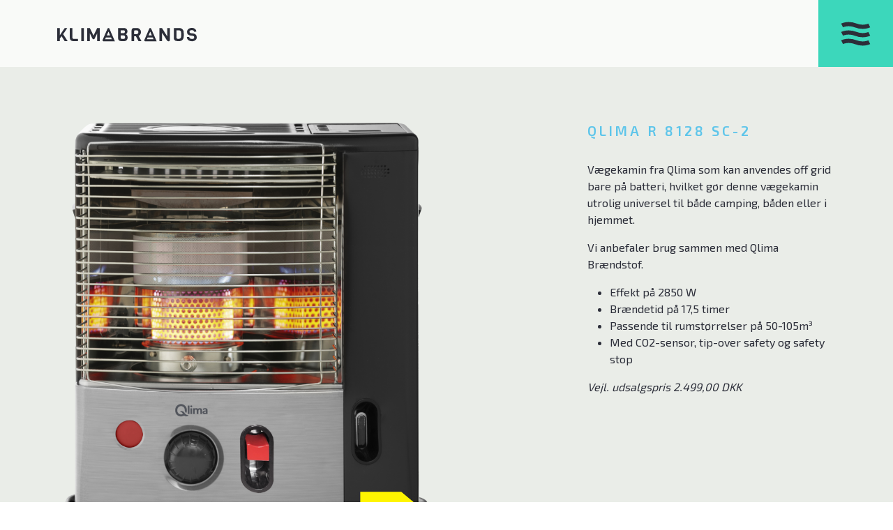

--- FILE ---
content_type: text/html; charset=UTF-8
request_url: https://klimabrands.dk/product/qlima-r8128sc-2/
body_size: 13408
content:
<!doctype html>
<html lang="da-DK">
  <head>
  <meta charset="utf-8">
  <meta http-equiv="x-ua-compatible" content="ie=edge">
  <meta name="viewport" content="width=device-width, initial-scale=1, shrink-to-fit=no">
  <link rel="preconnect" href="https://fonts.googleapis.com">
  <link rel="preconnect" href="https://fonts.gstatic.com" crossorigin>
  <link href="https://fonts.googleapis.com/css2?family=Exo+2:wght@300;400;600;900&display=swap" rel="stylesheet">

  <meta name='robots' content='index, follow, max-image-preview:large, max-snippet:-1, max-video-preview:-1' />

	<!-- This site is optimized with the Yoast SEO plugin v26.8 - https://yoast.com/product/yoast-seo-wordpress/ -->
	<title>Qlima R 8128 SC-2 - Klimabrands</title>
	<link rel="canonical" href="https://klimabrands.dk/product/qlima-r8128sc-2/" />
	<meta property="og:locale" content="da_DK" />
	<meta property="og:type" content="article" />
	<meta property="og:title" content="Qlima R 8128 SC-2 - Klimabrands" />
	<meta property="og:description" content="Vægekamin fra Qlima som kan anvendes off grid bare på batteri, hvilket gør denne vægekamin utrolig..." />
	<meta property="og:url" content="https://klimabrands.dk/product/qlima-r8128sc-2/" />
	<meta property="og:site_name" content="Klimabrands" />
	<meta property="article:modified_time" content="2023-10-13T11:07:22+00:00" />
	<meta property="og:image" content="https://klimabrands.dk/wp-content/uploads/2021/10/R8128C-2_front_21_print-1232x896.png" />
	<meta property="og:image:width" content="1232" />
	<meta property="og:image:height" content="896" />
	<meta property="og:image:type" content="image/png" />
	<meta name="twitter:card" content="summary_large_image" />
	<meta name="twitter:label1" content="Estimeret læsetid" />
	<meta name="twitter:data1" content="1 minut" />
	<script type="application/ld+json" class="yoast-schema-graph">{"@context":"https://schema.org","@graph":[{"@type":"WebPage","@id":"https://klimabrands.dk/product/qlima-r8128sc-2/","url":"https://klimabrands.dk/product/qlima-r8128sc-2/","name":"Qlima R 8128 SC-2 - Klimabrands","isPartOf":{"@id":"https://klimabrands.dk/#website"},"primaryImageOfPage":{"@id":"https://klimabrands.dk/product/qlima-r8128sc-2/#primaryimage"},"image":{"@id":"https://klimabrands.dk/product/qlima-r8128sc-2/#primaryimage"},"thumbnailUrl":"https://klimabrands.dk/wp-content/uploads/2021/10/R8128C-2_front_21_print.png","datePublished":"2021-10-14T09:18:36+00:00","dateModified":"2023-10-13T11:07:22+00:00","breadcrumb":{"@id":"https://klimabrands.dk/product/qlima-r8128sc-2/#breadcrumb"},"inLanguage":"da-DK","potentialAction":[{"@type":"ReadAction","target":["https://klimabrands.dk/product/qlima-r8128sc-2/"]}]},{"@type":"ImageObject","inLanguage":"da-DK","@id":"https://klimabrands.dk/product/qlima-r8128sc-2/#primaryimage","url":"https://klimabrands.dk/wp-content/uploads/2021/10/R8128C-2_front_21_print.png","contentUrl":"https://klimabrands.dk/wp-content/uploads/2021/10/R8128C-2_front_21_print.png","width":4103,"height":4560,"caption":"r8128sc_2_qlima"},{"@type":"BreadcrumbList","@id":"https://klimabrands.dk/product/qlima-r8128sc-2/#breadcrumb","itemListElement":[{"@type":"ListItem","position":1,"name":"Hjem","item":"https://klimabrands.dk/"},{"@type":"ListItem","position":2,"name":"Produkt","item":"https://klimabrands.dk/product/"},{"@type":"ListItem","position":3,"name":"Qlima R 8128 SC-2"}]},{"@type":"WebSite","@id":"https://klimabrands.dk/#website","url":"https://klimabrands.dk/","name":"Klimabrands","description":"","potentialAction":[{"@type":"SearchAction","target":{"@type":"EntryPoint","urlTemplate":"https://klimabrands.dk/?s={search_term_string}"},"query-input":{"@type":"PropertyValueSpecification","valueRequired":true,"valueName":"search_term_string"}}],"inLanguage":"da-DK"}]}</script>
	<!-- / Yoast SEO plugin. -->


<link rel='dns-prefetch' href='//cdn.jsdelivr.net' />
<link rel="alternate" title="oEmbed (JSON)" type="application/json+oembed" href="https://klimabrands.dk/wp-json/oembed/1.0/embed?url=https%3A%2F%2Fklimabrands.dk%2Fproduct%2Fqlima-r8128sc-2%2F" />
<link rel="alternate" title="oEmbed (XML)" type="text/xml+oembed" href="https://klimabrands.dk/wp-json/oembed/1.0/embed?url=https%3A%2F%2Fklimabrands.dk%2Fproduct%2Fqlima-r8128sc-2%2F&#038;format=xml" />
<style id='wp-img-auto-sizes-contain-inline-css' type='text/css'>
img:is([sizes=auto i],[sizes^="auto," i]){contain-intrinsic-size:3000px 1500px}
/*# sourceURL=wp-img-auto-sizes-contain-inline-css */
</style>
<style id='wp-emoji-styles-inline-css' type='text/css'>

	img.wp-smiley, img.emoji {
		display: inline !important;
		border: none !important;
		box-shadow: none !important;
		height: 1em !important;
		width: 1em !important;
		margin: 0 0.07em !important;
		vertical-align: -0.1em !important;
		background: none !important;
		padding: 0 !important;
	}
/*# sourceURL=wp-emoji-styles-inline-css */
</style>
<link rel='stylesheet' id='wp-block-library-css' href='https://klimabrands.dk/wp-includes/css/dist/block-library/style.min.css?ver=6.9' type='text/css' media='all' />
<link rel='stylesheet' id='bootstrap-css-css' href='https://cdn.jsdelivr.net/npm/bootstrap@5.1.3/dist/css/bootstrap.min.css?ver=6.9' type='text/css' media='all' />
<link rel='stylesheet' id='sage/main.css-css' href='https://klimabrands.dk/wp-content/themes/klimabrands/dist/styles/main_dbff6b01.css' type='text/css' media='all' />
<link rel='stylesheet' id='codes-3208-scss-output-css' href='//klimabrands.dk/wp-content/custom_codes/3208-scss-output.css?ver=85' type='text/css' media='all' />
<link rel='stylesheet' id='codes-3238-scss-output-css' href='//klimabrands.dk/wp-content/custom_codes/3238-scss-output.css?ver=102' type='text/css' media='all' />
<link rel='stylesheet' id='codes-3248-scss-output-css' href='//klimabrands.dk/wp-content/custom_codes/3248-scss-output.css?ver=107' type='text/css' media='all' />
<link rel='stylesheet' id='codes-3263-scss-output-css' href='//klimabrands.dk/wp-content/custom_codes/3263-scss-output.css?ver=126' type='text/css' media='all' />
<link rel='stylesheet' id='codes-3273-scss-output-css' href='//klimabrands.dk/wp-content/custom_codes/3273-scss-output.css?ver=109' type='text/css' media='all' />
<link rel='stylesheet' id='codes-3275-scss-output-css' href='//klimabrands.dk/wp-content/custom_codes/3275-scss-output.css?ver=122' type='text/css' media='all' />
<link rel='stylesheet' id='codes-3301-scss-output-css' href='//klimabrands.dk/wp-content/custom_codes/3301-scss-output.css?ver=170' type='text/css' media='all' />
<link rel='stylesheet' id='codes-3337-scss-output-css' href='//klimabrands.dk/wp-content/custom_codes/3337-scss-output.css?ver=104' type='text/css' media='all' />
<link rel='stylesheet' id='codes-6325-css-output-css' href='//klimabrands.dk/wp-content/custom_codes/6325-css-output.css?ver=4' type='text/css' media='all' />
<script type="text/javascript" src="https://klimabrands.dk/wp-includes/js/jquery/jquery.min.js?ver=3.7.1" id="jquery-core-js"></script>
<script type="text/javascript" src="https://klimabrands.dk/wp-includes/js/jquery/jquery-migrate.min.js?ver=3.4.1" id="jquery-migrate-js"></script>
<link rel="https://api.w.org/" href="https://klimabrands.dk/wp-json/" /><link rel="EditURI" type="application/rsd+xml" title="RSD" href="https://klimabrands.dk/xmlrpc.php?rsd" />
<meta name="generator" content="WordPress 6.9" />
<link rel='shortlink' href='https://klimabrands.dk/?p=1666' />
<meta name="generator" content="WPML ver:4.5.0 stt:12,1;" />
<meta name="generator" content="Redux 4.5.7" /><link rel="stylesheet" href="https://cdnjs.cloudflare.com/ajax/libs/slick-carousel/1.9.0/slick.min.css">
<link rel="stylesheet" href="https://cdnjs.cloudflare.com/ajax/libs/slick-carousel/1.9.0/slick-theme.min.css">
<script src="https://cdnjs.cloudflare.com/ajax/libs/slick-carousel/1.9.0/slick.min.js"></script>
<script type="text/javascript">
        var ajaxurl = "https://klimabrands.dk/wp-admin/admin-ajax.php";
    </script><meta name="generator" content="Elementor 3.32.2; features: e_font_icon_svg, additional_custom_breakpoints; settings: css_print_method-external, google_font-enabled, font_display-swap">
			<style>
				.e-con.e-parent:nth-of-type(n+4):not(.e-lazyloaded):not(.e-no-lazyload),
				.e-con.e-parent:nth-of-type(n+4):not(.e-lazyloaded):not(.e-no-lazyload) * {
					background-image: none !important;
				}
				@media screen and (max-height: 1024px) {
					.e-con.e-parent:nth-of-type(n+3):not(.e-lazyloaded):not(.e-no-lazyload),
					.e-con.e-parent:nth-of-type(n+3):not(.e-lazyloaded):not(.e-no-lazyload) * {
						background-image: none !important;
					}
				}
				@media screen and (max-height: 640px) {
					.e-con.e-parent:nth-of-type(n+2):not(.e-lazyloaded):not(.e-no-lazyload),
					.e-con.e-parent:nth-of-type(n+2):not(.e-lazyloaded):not(.e-no-lazyload) * {
						background-image: none !important;
					}
				}
			</style>
			<script data-host="https://analytics.mozo.dk" data-dnt="false" src="https://analytics.mozo.dk/js/script.js" id="ZwSg9rf6GA" async defer></script>
<!-- Global site tag (gtag.js) - Google Analytics -->
<script async src="https://www.googletagmanager.com/gtag/js?id=UA-231830686-1"></script>
<script>
  window.dataLayer = window.dataLayer || [];
  function gtag(){dataLayer.push(arguments);}
  gtag('js', new Date());

  gtag('config', 'UA-231830686-1');
</script>
<!-- Meta Pixel Code -->
<script>
  !function(f,b,e,v,n,t,s)
  {if(f.fbq)return;n=f.fbq=function(){n.callMethod?
  n.callMethod.apply(n,arguments):n.queue.push(arguments)};
  if(!f._fbq)f._fbq=n;n.push=n;n.loaded=!0;n.version='2.0';
  n.queue=[];t=b.createElement(e);t.async=!0;
  t.src=v;s=b.getElementsByTagName(e)[0];
  s.parentNode.insertBefore(t,s)}(window, document,'script',
  'https://connect.facebook.net/en_US/fbevents.js');
  fbq('init', '557757135736737');
  fbq('track', 'PageView');
</script>
<noscript><img height="1" width="1" style="display:none"
  src="https://www.facebook.com/tr?id=557757135736737&ev=PageView&noscript=1"
/></noscript>
<!-- End Meta Pixel Code -->
<script src="https://kit.fontawesome.com/d3aef99270.js" crossorigin="anonymous"></script>
		<style type="text/css" id="wp-custom-css">
			#buy-btn {
	  clip-path: polygon(0 0,100% 0,100% 75%,95% 100%,0 100%);
    min-width: 150px;
}

span.banner-box-text {
    font-size: 60px;
    line-height: 1.2em;
}

span.banner-box-sub-text {
    font-size: 18px;
}

.buy-btn {
    clip-path: polygon(0 0,100% 0,100% 75%,95% 100%,0 100%);
    width: 150px;
	  margin-top: 20px;
}

.buy-btn section.media a:active, section.media a:hover {
    color: #2c2e39;
}

.delivery_notice {
    background-color: #5dc5ea;
    width: 100%;
    height: 50px;
    color: #fff;
    font-weight: 600;
    line-height: 50px;
    text-align: center;
}


.delivery_notice_sub i {
    margin-right: 5px;
    margin-left: 5px;
}

.delivery_notice_sub ul {
    list-style: none;
    padding: 0;
}

.delivery_notice_sub li {
    display: inline-block;
		margin-right: 10px;
}

.out-of-stock {
    display: none;
	}

/* Enstal CSS */

@import url('https://fonts.googleapis.com/css?family=blinker');

body.page-id-3351 {
    font-family: 'Blinker', sans-serif;
}

.page-id-3351 .brand-banner-section .image-wrap .image:after {
    background: none !important;
}

.page-id-3351 .three-text-section {
    background: #004b50;
}

.page-id-3351 .three-text-section .title-wrap h3 {
    color: #86bedb;  
}

.page-id-3351 .three-text-section .text-wrapper .text p {
    color:  #86bedb;
	  font-weight: 350;
}

.page-id-3351 .category-filter label {
	color: #0000ff;
	 font-weight: 400;
}

.page-id-3351 .product-module .title-row {
	color: #0000ff;
    font-weight: 400;
}

.page-id-3351 .product-module .product-row .product-col .wrapper .link .stretched-link {
    color: #0000ff;
  } 

.product-module {
    background: #f3f3f3
}

.page-id-3351 .image-slider-section .slider-container .image-slider .image {
	margin-top:7%;
	margin-bottom:7%;
}


.page-id-3351 .product-module .product-row .product-col .wrapper {
	background-color: rgba(134, 190, 219, 0.4);
}

.page-id-3351 .category-filter .category-row .category-col .cat-btn {
    background-color: rgba(134, 190, 219, 0.4);
}

.page-id-3351 .category-filter {
    background: #ebebeb;
    padding-bottom: 75px;
    padding-top: 63px;
}

/* ELL CSS */

.page-id-3344 .three-text-section .title-wrap h3 {
    color: #c1967c;  
}

.page-id-3344 .three-text-section {
    margin-top:-1%; 
	padding-bottom:5%; 
padding-top:7%;
	padding-bottom:7%;
}

.page-id-3344 .category-filter {
	margin-top:1.5%;
}

.page-id-3344 .brand-banner-section .image-wrap .image:after {
    background: none !important;
}

.page-id-3344 .button {
  background-color: #c1967c;
  border: none;
  color: white;
  padding: 15px 32px;
  text-align: center;
  text-decoration: none;
  display: inline-block;
  font-size: 16px;
  margin: 4px 2px;
  cursor: pointer;
}

.page-id-3344 .brand-video-section .video-wrapper video {
    max-height: 40rem;
}

/* AE CSS */

  @import url("https://use.typekit.net/zkb6hei.css");

body.page-id-4256 {
    font-family: "dunbar-tall", sans-serif;
font-style: normal;
}

.page-id-4256 .brand-banner-section .image-wrap .image:after {
    background: none !important;
}

.page-id-4256 .three-text-section.blue-theme {
    background: #5DC5EA;
}

.page-id-4256 .three-text-section.blue-theme .text-wrapper .text p {
    color: #251e21;
	
}
.page-id-4256 .three-text-section.blue-theme .title-wrap {
    color: #251e21;
}

.page-id-4256 .product-module {
    background: #f3f3f0;
}

.page-id-4256 .product-module .product-row .product-col .wrapper {
    background: #E2E2E2;
}

.page-id-4256 .category-filter label {
    color: #251e21;
	font-weight:500;
}

.page-id-4256 .product-module .title-row {
    color: #251e21;
	font-weight:500;
}

.page-id-4256 .product-module .product-row .product-col .wrapper .link .stretched-link {
    color: #5dc5ea;
}

.page-id-4256 .three-text-section {
    padding-bottom: 5%;
    padding-top: 5%;
}

.page-id-4256 .image-slider-section .slider-container .image-slider .image {
    margin-bottom: 7%;
}

.page-id-4256 .category-filter label {
    color: #5DC5EA;
}

.page-id-4256 .product-module .title-row {
    color: #5DC5EA;
}

/* Blaupunkt CSS */

.page-id-4263 .three-text-section.blue-theme {
    background: #0f4c86;
	  margin-top:-1%; 
    padding-top:5%;
		padding-bottom:6%;
}

.page-id-4263 .three-text-section.blue-theme .title-wrap {
    color: #fff;
}

.page-id-4263 .three-text-section.blue-theme .text-wrapper .text p {
    color: #fff;
}

.page-id-4263 .product-module .product-row .product-col .wrapper .link .stretched-link {
    color: #0f4c86;
}

.page-id-4263 .category-filter label {
    color: #0f4c86;
    font-weight: 500;
}

.page-id-4263 .product-module .title-row {
    color: #0f4c86;
    font-weight: 500;}

.page-id-4263 .image-slider-section .slider-container .image-slider .image {
    margin-top: 5%;
}

.page-id-4263 .button {
  background-color: #0f4c86;
  border: none;
  color: white;
  padding: 15px 32px;
  text-align: center;
  text-decoration: none;
  display: inline-block;
  font-size: 16px;
  margin: 4px 2px;
  cursor: pointer;
}

.page-id-4263 .brand-video-section .video-wrapper video {
    max-height: 40rem;
}

/* Qlima CSS */

.page-id-3348 .three-text-section {
    background: #87A290;
}

.page-id-3348 .three-text-section .title-wrap {
    color: #fff;
}

.page-id-3348 .three-text-section.blue-theme .text-wrapper .text p {
    color: #fff;
}

.page-id-3348 .category-filter label {
    color: #32645C;
	font-weight:500;
}

.page-id-3348 .product-module .title-row {
    color: #32645C;
	font-weight:500;
}

.page-id-3348 .product-module .product-row .product-col .wrapper .link .stretched-link {
    color: #32645c;
}

.page-id-3348 .image-slider-section .slider-container .image-slider .image {
	margin-bottom: 7%;
}

/* Scanterm CSS */

@import url('https://fonts.googleapis.com/css?family=poppins');

body.page-id-3229 {
    font-family: 'Poppins', sans-serif;
}

.page-id-3229 .brand-banner-section .image-wrap .image:after {
    background: none !important;
}

.page-id-3229 .three-text-section.blue-theme {
    background: #2c2e39;
}

.page-id-3229 .three-text-section .title-wrap h3 {
    color: #f08590;  
}

.page-id-3229 .three-text-section.blue-theme .text-wrapper .text p {
    color: #f08590;
}

.page-id-3229 .category-filter .category-row .category-col .cat-btn {
    color: #2c2e39;
}

.page-id-3229 .category-filter label {
    color: #f08590;
}

.page-id-3229 .product-module .product-row .product-col .wrapper .label {
    color: #2c2e39;
}

.page-id-3229 .product-module .product-row .product-col .wrapper .link .stretched-link {
    color: #f08590;
   
}

.page-id-3229 .product-module .title-row {
    color: #f08590;
}

.page-id-3229 section.media {
    margin: 0rem auto;
}


/* Forside CSS */

.page-id-5710 .brand-banner-section .image-wrap .image:after {
    background: none !important;
	padding-bottom:10%;
}

.page-id-5710 .brand-banner-section .image-wrap .image {
    padding-bottom: 40%;
}

.page-id-5710 .product-slider-section h2 {
    font-size: 40px;
    text-align: center;
    font-weight: 600;
}

.page-id-5710 section.quote blockquote {
    font-size: 2rem;
	  font-weight:500;
}

.page-id-5710 .btn-dark {
    color: #2c2e39;
    background-color: #3cd7bb;
    border-color: #3cd7bb;
}

.page-id-5710 .d-grid {
    display: grid!important;
    padding-bottom: 5%;
	  margin-top: 3%;
}

.page-id-5710 .product-slider-section .slider-container .product-slider .product .content-wrapper .text-wrap .text a {
    color: #2e2c39;
    background: #3cd7bb;
    border: 1px solid #3cd7bb;
    padding: 15px 87.307px 15px 87.693px;
}

.page-id-5710 .article-list {
    margin-top: 10rem;
}

.page-id-5710 section.quote {
   	margin-bottom: 5%; 
}

.page-id-5710 .logo-section {
    padding-bottom: 7%;
}

.page-id-5710 .product-slider-section {
    padding-top: 7%;
}

/* om os CSS */

.page-id-150 .brand-banner-section .image-wrap .image:after {
    background: none !important;
}

section.quote blockquote q {
    font-size: 30px;
}



/* Forside CSS 02 */

.page-id-6495 .brand-banner-section .image-wrap .image:after {
    background: none !important;
	padding-bottom:10%;
}

.page-id-6495.brand-banner-section .image-wrap .image {
    padding-bottom: 40%;
}

.page-id-6495 .product-slider-section h2 {
    font-size: 40px;
    text-align: center;
    font-weight: 600;
}

.page-id-6495 section.quote blockquote {
    font-size: 2rem;
	  font-weight:500;
}

.page-id-6495 .btn-dark {
    color: #2c2e39;
    background-color: #3cd7bb;
    border-color: #3cd7bb;
}

.page-id-6495 .d-grid {
    display: grid!important;
    padding-bottom: 5%;
	  margin-top: 3%;
}

.page-id-6495 .product-slider-section .slider-container .product-slider .product .content-wrapper .text-wrap .text a {
    color: #2e2c39;
    background: #3cd7bb;
    border: 1px solid #3cd7bb;
    padding: 15px 87.307px 15px 87.693px;
}

.page-id-6495 .article-list {
    margin-top: 10rem;
}

.page-id-6495 section.quote {
   	margin-bottom: 5%; 
}

.page-id-6495 .logo-section {
    padding-bottom: 7%;
}

.page-id-6495 .product-slider-section {
    padding-top: 7%;
}

section.top .image img {
    height: 70;
    object-fit: cover;
    object-position: 50% 50%;
}

.customer-registration {
  margin-top: 1rem;
  font-size: 1.1rem;
}

.customer-registration a {
  margin-left: 0.5rem;
  text-decoration: none;
  font-size: 1.2rem;
}

.customer-registration a:hover {
  opacity: 0.8;
}		</style>
		</head>
  <body class="wp-singular product-template-default single single-product postid-1666 wp-theme-klimabrandsresources qlima-r8128sc-2 app-data index-data singular-data single-data single-product-data single-product-qlima-r8128sc-2-data elementor-default elementor-kit-5845" data-barba="wrapper">
        <header class="banner top active">
  <div class="nav-bar">
    <div class="container">
      <a class="brand" href="https://klimabrands.dk/">
        <img src="https://klimabrands.dk/wp-content/themes/klimabrands/dist/images/Logo_74f625de.svg" class="logo-large" alt="Klimabrands" />
        <img src="https://klimabrands.dk/wp-content/themes/klimabrands/dist/images/Logo-small_f9f8f7f9.svg" class="logo-small" alt="Klimabrands" />
      </a>
    </div>

    <div class="nav-toggle">
      <svg width="43" height="35" fill="none" xmlns="http://www.w3.org/2000/svg" tabindex="-1">
        <g id="wave">
          <path d="M2 29.5s8.6-4.3 19.5 0c11 4.3 19.5 0 19.5 0m-39-12s8.6-4.3 19.5 0c11 4.3 19.5 0 19.5 0M2 5.5s8.6-4.3 19.5 0c11 4.3 19.5 0 19.5 0"/>
        </g>
        <g id="close">
          <path d="M7.71 3.71L21.5 17.5l13.79 13.79M7.71 31.29L21.5 17.5 35.29 3.71" />
        </g>

          
      </svg>
    </div>
  </div>

  <div class="nav-panel">
    <div class="container">

      <div class="row" style="justify-content: center;">
        <div class="col-12 col-md-6 col-lg-3">
          <h2>Products</h2>
          <nav class="nav-primary">
                          <div class="menu-kategorier-container"><ul id="menu-kategorier" class="nav"><li id="menu-item-7159" class="menu-item menu-item-type-custom menu-item-object-custom menu-item-7159"><a target="_blank" href="https://klimabrands.dk/portasplit/">Portasplit</a></li>
<li id="menu-item-7141" class="menu-item menu-item-type-taxonomy menu-item-object-product-category menu-item-7141"><a href="https://klimabrands.dk/product-category/varmepumper/">Varmepumper &#8211; Luft/luft</a></li>
<li id="menu-item-7132" class="menu-item menu-item-type-taxonomy menu-item-object-product-category menu-item-7132"><a href="https://klimabrands.dk/product-category/affugter/">Affugtere</a></li>
<li id="menu-item-7133" class="menu-item menu-item-type-taxonomy menu-item-object-product-category menu-item-7133"><a href="https://klimabrands.dk/product-category/gasprodukter/">Gasprodukter</a></li>
<li id="menu-item-7134" class="menu-item menu-item-type-taxonomy menu-item-object-product-category current-product-ancestor current-menu-parent current-product-parent menu-item-7134"><a href="https://klimabrands.dk/product-category/kamin/">Kaminer</a></li>
<li id="menu-item-7135" class="menu-item menu-item-type-taxonomy menu-item-object-product-category menu-item-7135"><a href="https://klimabrands.dk/product-category/luftrenser/">Luftrensere</a></li>
<li id="menu-item-7136" class="menu-item menu-item-type-taxonomy menu-item-object-product-category menu-item-7136"><a href="https://klimabrands.dk/product-category/mobil-aircondition/">Mobil aircondition</a></li>
<li id="menu-item-7137" class="menu-item menu-item-type-taxonomy menu-item-object-product-category menu-item-7137"><a href="https://klimabrands.dk/product-category/robotstoevsuger/">Robotstøvsugere</a></li>
<li id="menu-item-7142" class="menu-item menu-item-type-taxonomy menu-item-object-product-category menu-item-7142"><a href="https://klimabrands.dk/product-category/ventilator/">Ventilator</a></li>
<li id="menu-item-7139" class="menu-item menu-item-type-taxonomy menu-item-object-product-category menu-item-7139"><a href="https://klimabrands.dk/product-category/poolpumper/">Poolpumper</a></li>
<li id="menu-item-7138" class="menu-item menu-item-type-taxonomy menu-item-object-product-category menu-item-7138"><a href="https://klimabrands.dk/product-category/ladekabel/">El ladekabler</a></li>
<li id="menu-item-7140" class="menu-item menu-item-type-taxonomy menu-item-object-product-category menu-item-7140"><a href="https://klimabrands.dk/product-category/tilbehoer/">Tilbehør</a></li>
</ul></div>
                      </nav>
        </div>
        <div class="col-12 col-md-6 col-lg-3">
          <h2>Producenter</h2>
          <nav class="nav-primary">

          <div class="menu-producenter-container"><ul id="menu-producenter" class="menu"><li id="menu-item-6434" class="menu-item menu-item-type-post_type menu-item-object-page menu-item-6434"><a href="https://klimabrands.dk/ell/">ELL</a></li>
<li id="menu-item-6433" class="menu-item menu-item-type-post_type menu-item-object-page menu-item-6433"><a href="https://klimabrands.dk/enstal/">Enstal</a></li>
<li id="menu-item-6436" class="menu-item menu-item-type-post_type menu-item-object-page menu-item-6436"><a href="https://klimabrands.dk/andersen-electric/">Andersen Electric</a></li>
<li id="menu-item-6432" class="menu-item menu-item-type-post_type menu-item-object-page menu-item-6432"><a href="https://klimabrands.dk/qlima/">Qlima</a></li>
<li id="menu-item-6435" class="menu-item menu-item-type-post_type menu-item-object-page menu-item-6435"><a href="https://klimabrands.dk/blaupunkt/">Blaupunkt</a></li>
<li id="menu-item-7160" class="menu-item menu-item-type-custom menu-item-object-custom menu-item-7160"><a target="_blank" href="https://klimabrands.dk/portasplit/">Midea</a></li>
</ul></div> 

          </nav>
        </div>
        <div class="col-12 col-md-10 col-lg-6">
         <div class="slider-container">
           <div id="menu-slider" class="menu-slider">
                                
                <div class="image" style="background-image: url('https://klimabrands.dk/wp-content/uploads/2023/10/menu-image.png');"></div>
                    
                                
                <div class="image" style="background-image: url('https://klimabrands.dk/wp-content/uploads/2023/10/Rectangle-19.png');"></div>
                    
                        </div>
        </div>
        </div>
      </div>
      
    </div>
    <div class="nav-footer">
      <div class="container">
        <div class="row">
                      <div class="menu-sekundaer-container"><ul id="menu-sekundaer" class="nav"><li id="menu-item-530" class="menu-item menu-item-type-post_type menu-item-object-page current_page_parent menu-item-530"><a href="https://klimabrands.dk/artikler/">Bliv klog på god luft</a></li>
<li id="menu-item-527" class="menu-item menu-item-type-post_type menu-item-object-page menu-item-527"><a href="https://klimabrands.dk/om-klimabrands/">Om Klimabrands</a></li>
<li id="menu-item-528" class="menu-item menu-item-type-post_type menu-item-object-page menu-item-528"><a href="https://klimabrands.dk/kontakt/">Kontakt</a></li>
<li id="menu-item-936" class="menu-item menu-item-type-post_type menu-item-object-page menu-item-936"><a href="https://klimabrands.dk/varmepumpeguide/">Varmepumpeguide</a></li>
</ul></div>
                  </div>
      </div>
    </div>
  </div>
</header>

<script>

$ = jQuery;

$(document).ready(function() {
    // Define the SVG icons for Previous and Next arrows
    var nextArrowSvg = '<svg width="49" height="49" viewBox="0 0 49 49" fill="none" xmlns="http://www.w3.org/2000/svg"><circle cx="24.5" cy="24.5" r="24.5" fill="#D9D9D9"/><path d="M20 15L30 25L20 35" stroke="black" stroke-width="1.25" stroke-linecap="round"/></svg>';
    var prevArrowSvg = '<svg width="49" height="49" viewBox="0 0 49 49" fill="none" xmlns="http://www.w3.org/2000/svg"><circle cx="24.5" cy="24.5" r="24.5" fill="#D9D9D9"/><path d="M29 34L19 24L29 14" stroke="black" stroke-width="1.25" stroke-linecap="round"/></svg>';
    // Initialize Slick Carousel with custom arrow icons
    $("#menu-slider").slick({
        slidesToShow: 1,
        slidesToScroll: 1,
        autoplay: false, // Disable autoplay by default
        speed: 700,
        dots: false, // Add dots navigation
        nextArrow: '<button class="slick-next" aria-label="Next" type="button">' + nextArrowSvg + '</button>',
        prevArrow: '<button class="slick-prev" aria-label="Prev" type="button">' + prevArrowSvg + '</button>',
        // Add other Slick Carousel settings as needed
    });

    
   
    $(window).on('resize', function() {
      
        if ($(window).width() <= 768) { // Adjust this breakpoint as needed
            // For tablet and mobile (screen width less than or equal to 768px)
            $("#menu-slider").slick('slickSetOption', 'slidesToShow', 1, true);
        } else {
            // For larger screens, reset to 1 slide
            $("#menu-slider").slick('slickSetOption', 'slidesToShow', 1, true);
        }
    });

    // Trigger the resize event to set the initial state
    $(window).trigger('resize');

});

</script>        <div class="wrap" role="document" data-barba="container" data-barba-namespace="qlima-r8128sc-2">
      <div class="content">
        <main class="main">
                 <article class="post-1666 product type-product status-publish has-post-thumbnail hentry product-category-kamin">

<section class="product-top">
  <div class="container">
    <div class="row justify-content-between">
      <div class="col-12 col-md-6 order-md-1">
        
        <div class="image-single">
          <img src="https://klimabrands.dk/wp-content/uploads/2021/10/R8128C-2_front_21_print-960x1067.png" class="img-fluid" />
                      <img class="energy-label" src="https://klimabrands.dk/wp-content/themes/klimabrands/dist/images/energy-a_4539a1b5.png" />
                  </div>

        
                <p class="brand">
                    <img src="https://klimabrands.dk/wp-content/themes/klimabrands/dist/images/logo-qlima_2a440e8b.png" alt="Qlima" />
                  </p>
              </div>

      <div class="col-12 col-md-6 col-lg-4 order-md-2 text">
        <div class="product-info">
          <h1>Qlima R 8128 SC-2</h1>

          <div class="desc">
          <p>Vægekamin fra Qlima som kan anvendes off grid bare på batteri, hvilket gør denne vægekamin utrolig universel til både camping, båden eller i hjemmet.</p>
<p>Vi anbefaler brug sammen med Qlima Brændstof.</p>
<ul>
<li>Effekt på 2850 W</li>
<li>Brændetid på 17,5 timer</li>
<li>Passende til rumstørrelser på 50-105m³</li>
<li>Med CO2-sensor, tip-over safety og safety stop</li>
</ul>
<div class="product-links out-of-stock"><a id="buy-btn" class="btn btn-primary" href="https://shop.klimabrands.dk/betaling/?add-to-cart=9217" rel="noopener">Køb</a></div>

          </div>

                    <p><i>Vejl. udsalgspris 2.499,00 DKK</i></p>
                  </div>

        

                <a href="https://klimabrands.dk/product-category/kamin/" class="link-category">Se alle kaminer</a>
              </div>
    </div>
  </div>
</section>
<section class="product-specs">
  <h2>
    <a data-bs-toggle="collapse" href="#specscollapse" role="button" aria-expanded="false" aria-controls="collapseExample" class="collapsed">
      <span class="show">Se specifikationer</span>
      <span class="hide">Luk specifikationer</span>
    </a>
  </h2>

  <div class="collapse container" id="specscollapse">
    <div class="row justify-content-center">
      <div class="col-12 col-md-10 col-xl-6">

      <label>Generel</label>
        <div class="table-responsive">
          <table class="table">
            <tbody>
                                                                                                                                                <tr>
                <th scope="row">Brand</th>
                <td align="right">Qlima</td>
              </tr>
                                                      <tr>
                <th scope="row">Co2 sensor</th>
                <td align="right">Ja</td>
              </tr>
                                                      <tr>
                <th scope="row">EAN</th>
                <td align="right">8713508709673</td>
              </tr>
                                                                                                                                                                                                                                            <tr>
                <th scope="row">Energiklasse Varme</th>
                <td align="right">A</td>
              </tr>
                                                      <tr>
                <th scope="row">Farve</th>
                <td align="right">Inox</td>
              </tr>
                                                      <tr>
                <th scope="row">Fjernbetjening</th>
                <td align="right">Nej</td>
              </tr>
                                                                                                                                                              <tr>
                <th scope="row">KW Varme</th>
                <td align="right">2.85</td>
              </tr>
                                                                                                                                                                                                                                                                                                                                                                                                                                                                                                                                          <tr>
                <th scope="row">Model</th>
                <td align="right">R8128SC-2</td>
              </tr>
                                                                                <tr>
                <th scope="row">Mål (BxDxH)</th>
                <td align="right">455x295x505</td>
              </tr>
                                                                                                                                                              <tr>
                <th scope="row">Rumstørrelse m2</th>
                <td align="right">42</td>
              </tr>
                                                      <tr>
                <th scope="row">Rumstørrelse op til (m3)</th>
                <td align="right">105</td>
              </tr>
                                                                                                                                                                                                                  <tr>
                <th scope="row">Tank/L</th>
                <td align="right">5.2</td>
              </tr>
                                                      <tr>
                <th scope="row">Temperatur instilling</th>
                <td align="right">Nej</td>
              </tr>
                                                                                                                                                                                                                                                                      <tr>
                <th scope="row">Vægt</th>
                <td align="right">10</td>
              </tr>
                                                                                                          <tr>
                <th scope="row">Wifi connected</th>
                <td align="right">Nej</td>
              </tr>
                                                                                          </tbody>
          </table>
        </div>

    

      </div>
    </div>
  </div>
</section>
<section class="product-downloads">
  <div class="container">
    <div class="row justify-content-center">
      <div class="col-12 col-xl-8">

        <label>Downloads</label>
        <div class="table-responsive">
          <table class="table">
            <tbody>
                                      <tr>
                <th scope="row">Manual</th>
                <td align="right">
                  <a href="https://klimabrands.dk/wp-content/uploads/2021/10/man_R8128SC-2-21-V2_LR.pdf" target="_blank" download>Download <img class="icon" src="https://klimabrands.dk/wp-content/themes/klimabrands/dist/images/icon-download_da5c4209.svg" /></a>
                </td>
              </tr>
                                      <tr>
                <th scope="row">Produktblad</th>
                <td align="right">
                  <a href="https://klimabrands.dk/wp-content/uploads/2021/10/PS_R8128SC-2_21_English.pdf" target="_blank" download>Download <img class="icon" src="https://klimabrands.dk/wp-content/themes/klimabrands/dist/images/icon-download_da5c4209.svg" /></a>
                </td>
              </tr>
                                      <tr>
                <th scope="row">Energilabel</th>
                <td align="right">
                  <a href="https://klimabrands.dk/wp-content/uploads/2021/10/EnergyLabel-R8128SC-2-21-V1.pdf" target="_blank" download>Download <img class="icon" src="https://klimabrands.dk/wp-content/themes/klimabrands/dist/images/icon-download_da5c4209.svg" /></a>
                </td>
              </tr>
                        </tbody>
          </table>

        </div>
      </div>
    </div>
  </div>
</section>


</article>

    
    <section class="article-list">
  <div class="container">
    <div class="row">
      <label>Related articles</label>
    </div>

    <div class="row">
                      <div class="d-flex col-12 col-md-6">
  <article class="sticky post-7293 post type-post status-publish format-standard has-post-thumbnail hentry tag-nyhed">
        <div class="image">
      <img src="https://klimabrands.dk/wp-content/uploads/2023/03/Mat-Pro-Miljoe-Web-2-308x224.png" alt="Mat Pro – Mat og stilren nyhed fra Andersen Electric" class="img-fluid" />
    </div>
    
    <div class="content">
      <header>
                <div class="tags">
                    <span class="tag">NYHED</span>
                  </div>
                <h2 class="entry-title"><a href="https://klimabrands.dk/mat-pro-nyhed/">Mat Pro – Mat og stilren nyhed fra Andersen Electric</a></h2>
      </header>

      <div class="link">
        <a class="stretched-link" href="https://klimabrands.dk/mat-pro-nyhed/">Læs artikel</a>
      </div>
    </div>
  </article>
</div>
                      <div class="d-flex col-12 col-md-6 col-lg-3">
  <article class="post-7172 post type-post status-publish format-standard has-post-thumbnail hentry category-ukategoriseret">
        <div class="image">
      <img src="https://klimabrands.dk/wp-content/uploads/2025/03/Balcony-window-308x224.jpg" alt="PortaSplit – En game changer indenfor mobil køling og opvarmning" class="img-fluid" />
    </div>
    
    <div class="content">
      <header>
                <h2 class="entry-title"><a href="https://klimabrands.dk/portasplit-en-game-changer-indenfor-mobil-koeling-og-opvarmning/">PortaSplit – En game changer indenfor mobil køling og opvarmning</a></h2>
      </header>

      <div class="link">
        <a class="stretched-link" href="https://klimabrands.dk/portasplit-en-game-changer-indenfor-mobil-koeling-og-opvarmning/">Læs artikel</a>
      </div>
    </div>
  </article>
</div>
                      <div class="d-flex col-12 col-md-6 col-lg-3">
  <article class="post-3024 post type-post status-publish format-standard has-post-thumbnail hentry tag-el-ladekabler">
        <div class="image">
      <img src="https://klimabrands.dk/wp-content/uploads/2023/03/Skaermbillede-2023-03-29-kl.-09.56.09-308x224.png" alt="Blaupunkt: Din Alt-i-Ét Løsning til Elbil Opladning – Opladere, Ladekabler og Wallbox" class="img-fluid" />
    </div>
    
    <div class="content">
      <header>
                <div class="tags">
                    <span class="tag">El ladekabler</span>
                  </div>
                <h2 class="entry-title"><a href="https://klimabrands.dk/sikker-og-effektiv-elbil-opladning-med-blaupunkt-opladere-ladekabler-og-wallbox/">Blaupunkt: Din Alt-i-Ét Løsning til Elbil Opladning – Opladere, Ladekabler og Wallbox</a></h2>
      </header>

      <div class="link">
        <a class="stretched-link" href="https://klimabrands.dk/sikker-og-effektiv-elbil-opladning-med-blaupunkt-opladere-ladekabler-og-wallbox/">Læs artikel</a>
      </div>
    </div>
  </article>
</div>
                      <div class="d-flex col-12 col-md-6 col-lg-3">
  <article class="post-2935 post type-post status-publish format-standard has-post-thumbnail hentry">
        <div class="image">
      <img src="https://klimabrands.dk/wp-content/uploads/2021/10/Lifestyle_MS-AC-5001_7-308x224.jpg" alt="Qlima Mini Mobil Aircondition til campingvogn &#8211; den revolutionerede løsning." class="img-fluid" />
    </div>
    
    <div class="content">
      <header>
                <h2 class="entry-title"><a href="https://klimabrands.dk/qlima-mini-split-aircondition-den-perfekte-loesning-til-din-campingvogn/">Qlima Mini Mobil Aircondition til campingvogn &#8211; den revolutionerede løsning.</a></h2>
      </header>

      <div class="link">
        <a class="stretched-link" href="https://klimabrands.dk/qlima-mini-split-aircondition-den-perfekte-loesning-til-din-campingvogn/">Læs artikel</a>
      </div>
    </div>
  </article>
</div>
                      <div class="d-flex col-12 col-md-6 col-lg-3">
  <article class="post-2896 post type-post status-publish format-standard has-post-thumbnail hentry category-ukategoriseret tag-aircondition">
        <div class="image">
      <img src="https://klimabrands.dk/wp-content/uploads/2023/03/Skaermbillede-2023-03-24-kl.-10.14.00-308x224.png" alt="Lydsvag, lille og mobil aircondition &#8211; Oplev den revolutionerende Qlima Mini Split" class="img-fluid" />
    </div>
    
    <div class="content">
      <header>
                <div class="tags">
                    <span class="tag">Aircondition</span>
                  </div>
                <h2 class="entry-title"><a href="https://klimabrands.dk/oplev-den-revolutionerende-qlima-mini-split-aircondition-en-kompakt-og-stilfuld-loesning-til-dit-hjem/">Lydsvag, lille og mobil aircondition &#8211; Oplev den revolutionerende Qlima Mini Split</a></h2>
      </header>

      <div class="link">
        <a class="stretched-link" href="https://klimabrands.dk/oplev-den-revolutionerende-qlima-mini-split-aircondition-en-kompakt-og-stilfuld-loesning-til-dit-hjem/">Læs artikel</a>
      </div>
    </div>
  </article>
</div>
          </div>
  </div>
</section>
          </main>

              </div>

      <div id="body-classes" class="wp-singular product-template-default single single-product postid-1666 wp-theme-klimabrandsresources qlima-r8128sc-2 app-data index-data singular-data single-data single-product-data single-product-qlima-r8128sc-2-data elementor-default elementor-kit-5845" ></div>
    </div>
        <footer class="footer-main">
  <main>
    <div class="container">
      <div class="row">
        <div class="col-12 col-lg-4">
          <h2>Har du spørgsmål ?<br>
          Giv os et ring!</h2>
                    <p>(+45) 77 34 33 30</p>
                              <p><a href="mailto:info@klimabrands.dk">info@klimabrands.dk</a></p>
                              <p>Saltebakken 29, 9900 Frederikshavn</p>
                    <p>CVR. 33771622</p>
          
          <div class="customer-registration mb-2 d-block">
            <span>Kundeoprettelse:</span>
            <a href="/kunderegistrering" title="Dansk kundeoprettelse">
              <img src="/wp-content/plugins/sitepress-multilingual-cms/res/flags/da.png" alt="Dansk flag">
            </a>
            <a href="/kunderegistrering-no" title="Norsk kunderegistrering">
              <img src="/wp-content/plugins/sitepress-multilingual-cms/res/flags/no.png" alt="Norsk flag">
            </a>
            <a href="/kunderegistrering-sv" title="Svensk kundregistrering">
              <img src="/wp-content/plugins/sitepress-multilingual-cms/res/flags/sv.png" alt="Svensk flag">
            </a>
          </div>
        </div>

        <div class="col-12 col-lg-8">
          <nav class="nav-footer">
                          <div class="menu-footer-menu-container"><ul id="menu-footer-menu" class="nav"><li id="menu-item-608" class="menu-item menu-item-type-post_type menu-item-object-page menu-item-608"><a href="https://klimabrands.dk/om-klimabrands/">Om Klimabrands</a></li>
<li id="menu-item-57" class="menu-item menu-item-type-post_type menu-item-object-page current_page_parent menu-item-57"><a href="https://klimabrands.dk/artikler/">Bliv klog på god luft</a></li>
<li id="menu-item-138" class="menu-item menu-item-type-post_type menu-item-object-page menu-item-138"><a href="https://klimabrands.dk/kontakt/">Kontakt</a></li>
<li id="menu-item-937" class="menu-item menu-item-type-post_type menu-item-object-page menu-item-937"><a href="https://klimabrands.dk/varmepumpeguide/">Varmepumpeguide</a></li>
<li id="menu-item-2000" class="menu-item menu-item-type-post_type menu-item-object-page menu-item-2000"><a href="https://klimabrands.dk/rma/">RMA</a></li>
<li id="menu-item-3509" class="menu-item menu-item-type-post_type menu-item-object-page menu-item-3509"><a href="https://klimabrands.dk/garantibestemmelser/">Garantibestemmelser</a></li>
<li id="menu-item-2410" class="menu-item menu-item-type-post_type menu-item-object-page menu-item-2410"><a href="https://klimabrands.dk/faq/">FAQ</a></li>
<li id="menu-item-607" class="menu-item menu-item-type-custom menu-item-object-custom menu-item-607"><a href="https://reservedelsshop.dk/">Reservedelsshoppen</a></li>
<li id="menu-item-3510" class="menu-item menu-item-type-post_type menu-item-object-page menu-item-3510"><a href="https://klimabrands.dk/salgs-og-leveringsbetingelser/">Salgs- og leveringsbetingelser</a></li>
</ul></div>
                      </nav>
        </div>
      </div>
    </div>
    <div class="container">
          </div>
  </main>


  <aside>
    <div class="container">
      <a class="brand" href="https://klimabrands.dk/">
        <img src="https://klimabrands.dk/wp-content/themes/klimabrands/dist/images/Logo_74f625de.svg" class="logo" alt="Klimabrands" />
      </a>
    </div>
  </aside>
</footer>
    <script type="speculationrules">
{"prefetch":[{"source":"document","where":{"and":[{"href_matches":"/*"},{"not":{"href_matches":["/wp-*.php","/wp-admin/*","/wp-content/uploads/*","/wp-content/*","/wp-content/plugins/*","/wp-content/themes/klimabrands/resources/*","/*\\?(.+)"]}},{"not":{"selector_matches":"a[rel~=\"nofollow\"]"}},{"not":{"selector_matches":".no-prefetch, .no-prefetch a"}}]},"eagerness":"conservative"}]}
</script>
        <script>
		  (function(d,t) {
			var BASE_URL="https://chat.klimabrands.dk";
			var g=d.createElement(t),s=d.getElementsByTagName(t)[0];
			g.src=BASE_URL+"/packs/js/sdk.js";
			g.defer = true;
			g.async = true;
			s.parentNode.insertBefore(g,s);
			g.onload=function(){
			  window.chatwootSDK.run({
				websiteToken: 'QyK9NrdjnwjaJ9JYjy1VfBjC',
				baseUrl: BASE_URL
			  })
			}
		  })(document,"script");
		</script>
    			<script>
				const lazyloadRunObserver = () => {
					const lazyloadBackgrounds = document.querySelectorAll( `.e-con.e-parent:not(.e-lazyloaded)` );
					const lazyloadBackgroundObserver = new IntersectionObserver( ( entries ) => {
						entries.forEach( ( entry ) => {
							if ( entry.isIntersecting ) {
								let lazyloadBackground = entry.target;
								if( lazyloadBackground ) {
									lazyloadBackground.classList.add( 'e-lazyloaded' );
								}
								lazyloadBackgroundObserver.unobserve( entry.target );
							}
						});
					}, { rootMargin: '200px 0px 200px 0px' } );
					lazyloadBackgrounds.forEach( ( lazyloadBackground ) => {
						lazyloadBackgroundObserver.observe( lazyloadBackground );
					} );
				};
				const events = [
					'DOMContentLoaded',
					'elementor/lazyload/observe',
				];
				events.forEach( ( event ) => {
					document.addEventListener( event, lazyloadRunObserver );
				} );
			</script>
			<style id='global-styles-inline-css' type='text/css'>
:root{--wp--preset--aspect-ratio--square: 1;--wp--preset--aspect-ratio--4-3: 4/3;--wp--preset--aspect-ratio--3-4: 3/4;--wp--preset--aspect-ratio--3-2: 3/2;--wp--preset--aspect-ratio--2-3: 2/3;--wp--preset--aspect-ratio--16-9: 16/9;--wp--preset--aspect-ratio--9-16: 9/16;--wp--preset--color--black: #000000;--wp--preset--color--cyan-bluish-gray: #abb8c3;--wp--preset--color--white: #ffffff;--wp--preset--color--pale-pink: #f78da7;--wp--preset--color--vivid-red: #cf2e2e;--wp--preset--color--luminous-vivid-orange: #ff6900;--wp--preset--color--luminous-vivid-amber: #fcb900;--wp--preset--color--light-green-cyan: #7bdcb5;--wp--preset--color--vivid-green-cyan: #00d084;--wp--preset--color--pale-cyan-blue: #8ed1fc;--wp--preset--color--vivid-cyan-blue: #0693e3;--wp--preset--color--vivid-purple: #9b51e0;--wp--preset--gradient--vivid-cyan-blue-to-vivid-purple: linear-gradient(135deg,rgb(6,147,227) 0%,rgb(155,81,224) 100%);--wp--preset--gradient--light-green-cyan-to-vivid-green-cyan: linear-gradient(135deg,rgb(122,220,180) 0%,rgb(0,208,130) 100%);--wp--preset--gradient--luminous-vivid-amber-to-luminous-vivid-orange: linear-gradient(135deg,rgb(252,185,0) 0%,rgb(255,105,0) 100%);--wp--preset--gradient--luminous-vivid-orange-to-vivid-red: linear-gradient(135deg,rgb(255,105,0) 0%,rgb(207,46,46) 100%);--wp--preset--gradient--very-light-gray-to-cyan-bluish-gray: linear-gradient(135deg,rgb(238,238,238) 0%,rgb(169,184,195) 100%);--wp--preset--gradient--cool-to-warm-spectrum: linear-gradient(135deg,rgb(74,234,220) 0%,rgb(151,120,209) 20%,rgb(207,42,186) 40%,rgb(238,44,130) 60%,rgb(251,105,98) 80%,rgb(254,248,76) 100%);--wp--preset--gradient--blush-light-purple: linear-gradient(135deg,rgb(255,206,236) 0%,rgb(152,150,240) 100%);--wp--preset--gradient--blush-bordeaux: linear-gradient(135deg,rgb(254,205,165) 0%,rgb(254,45,45) 50%,rgb(107,0,62) 100%);--wp--preset--gradient--luminous-dusk: linear-gradient(135deg,rgb(255,203,112) 0%,rgb(199,81,192) 50%,rgb(65,88,208) 100%);--wp--preset--gradient--pale-ocean: linear-gradient(135deg,rgb(255,245,203) 0%,rgb(182,227,212) 50%,rgb(51,167,181) 100%);--wp--preset--gradient--electric-grass: linear-gradient(135deg,rgb(202,248,128) 0%,rgb(113,206,126) 100%);--wp--preset--gradient--midnight: linear-gradient(135deg,rgb(2,3,129) 0%,rgb(40,116,252) 100%);--wp--preset--font-size--small: 13px;--wp--preset--font-size--medium: 20px;--wp--preset--font-size--large: 36px;--wp--preset--font-size--x-large: 42px;--wp--preset--spacing--20: 0.44rem;--wp--preset--spacing--30: 0.67rem;--wp--preset--spacing--40: 1rem;--wp--preset--spacing--50: 1.5rem;--wp--preset--spacing--60: 2.25rem;--wp--preset--spacing--70: 3.38rem;--wp--preset--spacing--80: 5.06rem;--wp--preset--shadow--natural: 6px 6px 9px rgba(0, 0, 0, 0.2);--wp--preset--shadow--deep: 12px 12px 50px rgba(0, 0, 0, 0.4);--wp--preset--shadow--sharp: 6px 6px 0px rgba(0, 0, 0, 0.2);--wp--preset--shadow--outlined: 6px 6px 0px -3px rgb(255, 255, 255), 6px 6px rgb(0, 0, 0);--wp--preset--shadow--crisp: 6px 6px 0px rgb(0, 0, 0);}:where(body) { margin: 0; }.wp-site-blocks > .alignleft { float: left; margin-right: 2em; }.wp-site-blocks > .alignright { float: right; margin-left: 2em; }.wp-site-blocks > .aligncenter { justify-content: center; margin-left: auto; margin-right: auto; }:where(.is-layout-flex){gap: 0.5em;}:where(.is-layout-grid){gap: 0.5em;}.is-layout-flow > .alignleft{float: left;margin-inline-start: 0;margin-inline-end: 2em;}.is-layout-flow > .alignright{float: right;margin-inline-start: 2em;margin-inline-end: 0;}.is-layout-flow > .aligncenter{margin-left: auto !important;margin-right: auto !important;}.is-layout-constrained > .alignleft{float: left;margin-inline-start: 0;margin-inline-end: 2em;}.is-layout-constrained > .alignright{float: right;margin-inline-start: 2em;margin-inline-end: 0;}.is-layout-constrained > .aligncenter{margin-left: auto !important;margin-right: auto !important;}.is-layout-constrained > :where(:not(.alignleft):not(.alignright):not(.alignfull)){margin-left: auto !important;margin-right: auto !important;}body .is-layout-flex{display: flex;}.is-layout-flex{flex-wrap: wrap;align-items: center;}.is-layout-flex > :is(*, div){margin: 0;}body .is-layout-grid{display: grid;}.is-layout-grid > :is(*, div){margin: 0;}body{padding-top: 0px;padding-right: 0px;padding-bottom: 0px;padding-left: 0px;}a:where(:not(.wp-element-button)){text-decoration: underline;}:root :where(.wp-element-button, .wp-block-button__link){background-color: #32373c;border-width: 0;color: #fff;font-family: inherit;font-size: inherit;font-style: inherit;font-weight: inherit;letter-spacing: inherit;line-height: inherit;padding-top: calc(0.667em + 2px);padding-right: calc(1.333em + 2px);padding-bottom: calc(0.667em + 2px);padding-left: calc(1.333em + 2px);text-decoration: none;text-transform: inherit;}.has-black-color{color: var(--wp--preset--color--black) !important;}.has-cyan-bluish-gray-color{color: var(--wp--preset--color--cyan-bluish-gray) !important;}.has-white-color{color: var(--wp--preset--color--white) !important;}.has-pale-pink-color{color: var(--wp--preset--color--pale-pink) !important;}.has-vivid-red-color{color: var(--wp--preset--color--vivid-red) !important;}.has-luminous-vivid-orange-color{color: var(--wp--preset--color--luminous-vivid-orange) !important;}.has-luminous-vivid-amber-color{color: var(--wp--preset--color--luminous-vivid-amber) !important;}.has-light-green-cyan-color{color: var(--wp--preset--color--light-green-cyan) !important;}.has-vivid-green-cyan-color{color: var(--wp--preset--color--vivid-green-cyan) !important;}.has-pale-cyan-blue-color{color: var(--wp--preset--color--pale-cyan-blue) !important;}.has-vivid-cyan-blue-color{color: var(--wp--preset--color--vivid-cyan-blue) !important;}.has-vivid-purple-color{color: var(--wp--preset--color--vivid-purple) !important;}.has-black-background-color{background-color: var(--wp--preset--color--black) !important;}.has-cyan-bluish-gray-background-color{background-color: var(--wp--preset--color--cyan-bluish-gray) !important;}.has-white-background-color{background-color: var(--wp--preset--color--white) !important;}.has-pale-pink-background-color{background-color: var(--wp--preset--color--pale-pink) !important;}.has-vivid-red-background-color{background-color: var(--wp--preset--color--vivid-red) !important;}.has-luminous-vivid-orange-background-color{background-color: var(--wp--preset--color--luminous-vivid-orange) !important;}.has-luminous-vivid-amber-background-color{background-color: var(--wp--preset--color--luminous-vivid-amber) !important;}.has-light-green-cyan-background-color{background-color: var(--wp--preset--color--light-green-cyan) !important;}.has-vivid-green-cyan-background-color{background-color: var(--wp--preset--color--vivid-green-cyan) !important;}.has-pale-cyan-blue-background-color{background-color: var(--wp--preset--color--pale-cyan-blue) !important;}.has-vivid-cyan-blue-background-color{background-color: var(--wp--preset--color--vivid-cyan-blue) !important;}.has-vivid-purple-background-color{background-color: var(--wp--preset--color--vivid-purple) !important;}.has-black-border-color{border-color: var(--wp--preset--color--black) !important;}.has-cyan-bluish-gray-border-color{border-color: var(--wp--preset--color--cyan-bluish-gray) !important;}.has-white-border-color{border-color: var(--wp--preset--color--white) !important;}.has-pale-pink-border-color{border-color: var(--wp--preset--color--pale-pink) !important;}.has-vivid-red-border-color{border-color: var(--wp--preset--color--vivid-red) !important;}.has-luminous-vivid-orange-border-color{border-color: var(--wp--preset--color--luminous-vivid-orange) !important;}.has-luminous-vivid-amber-border-color{border-color: var(--wp--preset--color--luminous-vivid-amber) !important;}.has-light-green-cyan-border-color{border-color: var(--wp--preset--color--light-green-cyan) !important;}.has-vivid-green-cyan-border-color{border-color: var(--wp--preset--color--vivid-green-cyan) !important;}.has-pale-cyan-blue-border-color{border-color: var(--wp--preset--color--pale-cyan-blue) !important;}.has-vivid-cyan-blue-border-color{border-color: var(--wp--preset--color--vivid-cyan-blue) !important;}.has-vivid-purple-border-color{border-color: var(--wp--preset--color--vivid-purple) !important;}.has-vivid-cyan-blue-to-vivid-purple-gradient-background{background: var(--wp--preset--gradient--vivid-cyan-blue-to-vivid-purple) !important;}.has-light-green-cyan-to-vivid-green-cyan-gradient-background{background: var(--wp--preset--gradient--light-green-cyan-to-vivid-green-cyan) !important;}.has-luminous-vivid-amber-to-luminous-vivid-orange-gradient-background{background: var(--wp--preset--gradient--luminous-vivid-amber-to-luminous-vivid-orange) !important;}.has-luminous-vivid-orange-to-vivid-red-gradient-background{background: var(--wp--preset--gradient--luminous-vivid-orange-to-vivid-red) !important;}.has-very-light-gray-to-cyan-bluish-gray-gradient-background{background: var(--wp--preset--gradient--very-light-gray-to-cyan-bluish-gray) !important;}.has-cool-to-warm-spectrum-gradient-background{background: var(--wp--preset--gradient--cool-to-warm-spectrum) !important;}.has-blush-light-purple-gradient-background{background: var(--wp--preset--gradient--blush-light-purple) !important;}.has-blush-bordeaux-gradient-background{background: var(--wp--preset--gradient--blush-bordeaux) !important;}.has-luminous-dusk-gradient-background{background: var(--wp--preset--gradient--luminous-dusk) !important;}.has-pale-ocean-gradient-background{background: var(--wp--preset--gradient--pale-ocean) !important;}.has-electric-grass-gradient-background{background: var(--wp--preset--gradient--electric-grass) !important;}.has-midnight-gradient-background{background: var(--wp--preset--gradient--midnight) !important;}.has-small-font-size{font-size: var(--wp--preset--font-size--small) !important;}.has-medium-font-size{font-size: var(--wp--preset--font-size--medium) !important;}.has-large-font-size{font-size: var(--wp--preset--font-size--large) !important;}.has-x-large-font-size{font-size: var(--wp--preset--font-size--x-large) !important;}
/*# sourceURL=global-styles-inline-css */
</style>
<script type="text/javascript" src="https://cdn.jsdelivr.net/npm/bootstrap@5.1.3/dist/js/bootstrap.bundle.min.js" id="bootstrap-js-js"></script>
<script type="text/javascript" id="sage/main.js-js-extra">
/* <![CDATA[ */
var ajax_object = {"ajax_url":"https://klimabrands.dk/wp-admin/admin-ajax.php","ajax_nonce":"5a2163b3e2"};
//# sourceURL=sage%2Fmain.js-js-extra
/* ]]> */
</script>
<script type="text/javascript" src="https://klimabrands.dk/wp-content/themes/klimabrands/dist/scripts/main_dbff6b01.js" id="sage/main.js-js"></script>
<script id="wp-emoji-settings" type="application/json">
{"baseUrl":"https://s.w.org/images/core/emoji/17.0.2/72x72/","ext":".png","svgUrl":"https://s.w.org/images/core/emoji/17.0.2/svg/","svgExt":".svg","source":{"concatemoji":"https://klimabrands.dk/wp-includes/js/wp-emoji-release.min.js?ver=6.9"}}
</script>
<script type="module">
/* <![CDATA[ */
/*! This file is auto-generated */
const a=JSON.parse(document.getElementById("wp-emoji-settings").textContent),o=(window._wpemojiSettings=a,"wpEmojiSettingsSupports"),s=["flag","emoji"];function i(e){try{var t={supportTests:e,timestamp:(new Date).valueOf()};sessionStorage.setItem(o,JSON.stringify(t))}catch(e){}}function c(e,t,n){e.clearRect(0,0,e.canvas.width,e.canvas.height),e.fillText(t,0,0);t=new Uint32Array(e.getImageData(0,0,e.canvas.width,e.canvas.height).data);e.clearRect(0,0,e.canvas.width,e.canvas.height),e.fillText(n,0,0);const a=new Uint32Array(e.getImageData(0,0,e.canvas.width,e.canvas.height).data);return t.every((e,t)=>e===a[t])}function p(e,t){e.clearRect(0,0,e.canvas.width,e.canvas.height),e.fillText(t,0,0);var n=e.getImageData(16,16,1,1);for(let e=0;e<n.data.length;e++)if(0!==n.data[e])return!1;return!0}function u(e,t,n,a){switch(t){case"flag":return n(e,"\ud83c\udff3\ufe0f\u200d\u26a7\ufe0f","\ud83c\udff3\ufe0f\u200b\u26a7\ufe0f")?!1:!n(e,"\ud83c\udde8\ud83c\uddf6","\ud83c\udde8\u200b\ud83c\uddf6")&&!n(e,"\ud83c\udff4\udb40\udc67\udb40\udc62\udb40\udc65\udb40\udc6e\udb40\udc67\udb40\udc7f","\ud83c\udff4\u200b\udb40\udc67\u200b\udb40\udc62\u200b\udb40\udc65\u200b\udb40\udc6e\u200b\udb40\udc67\u200b\udb40\udc7f");case"emoji":return!a(e,"\ud83e\u1fac8")}return!1}function f(e,t,n,a){let r;const o=(r="undefined"!=typeof WorkerGlobalScope&&self instanceof WorkerGlobalScope?new OffscreenCanvas(300,150):document.createElement("canvas")).getContext("2d",{willReadFrequently:!0}),s=(o.textBaseline="top",o.font="600 32px Arial",{});return e.forEach(e=>{s[e]=t(o,e,n,a)}),s}function r(e){var t=document.createElement("script");t.src=e,t.defer=!0,document.head.appendChild(t)}a.supports={everything:!0,everythingExceptFlag:!0},new Promise(t=>{let n=function(){try{var e=JSON.parse(sessionStorage.getItem(o));if("object"==typeof e&&"number"==typeof e.timestamp&&(new Date).valueOf()<e.timestamp+604800&&"object"==typeof e.supportTests)return e.supportTests}catch(e){}return null}();if(!n){if("undefined"!=typeof Worker&&"undefined"!=typeof OffscreenCanvas&&"undefined"!=typeof URL&&URL.createObjectURL&&"undefined"!=typeof Blob)try{var e="postMessage("+f.toString()+"("+[JSON.stringify(s),u.toString(),c.toString(),p.toString()].join(",")+"));",a=new Blob([e],{type:"text/javascript"});const r=new Worker(URL.createObjectURL(a),{name:"wpTestEmojiSupports"});return void(r.onmessage=e=>{i(n=e.data),r.terminate(),t(n)})}catch(e){}i(n=f(s,u,c,p))}t(n)}).then(e=>{for(const n in e)a.supports[n]=e[n],a.supports.everything=a.supports.everything&&a.supports[n],"flag"!==n&&(a.supports.everythingExceptFlag=a.supports.everythingExceptFlag&&a.supports[n]);var t;a.supports.everythingExceptFlag=a.supports.everythingExceptFlag&&!a.supports.flag,a.supports.everything||((t=a.source||{}).concatemoji?r(t.concatemoji):t.wpemoji&&t.twemoji&&(r(t.twemoji),r(t.wpemoji)))});
//# sourceURL=https://klimabrands.dk/wp-includes/js/wp-emoji-loader.min.js
/* ]]> */
</script>
  </body>
</html>


--- FILE ---
content_type: text/css
request_url: https://klimabrands.dk/wp-content/custom_codes/3208-scss-output.css?ver=85
body_size: 1071
content:
/* xl - DESKTOP STYLES */
.product-slider-section {
  position: relative;
  z-index: 1;
  padding-top: 80px;
  padding-bottom: unset;
}
.product-slider-section h2 {
  color: #3CD7BB;
  font-size: 32px;
  font-style: normal;
  font-weight: 600;
  line-height: 40.6px;
  margin-bottom: 50px;
}
.product-slider-section .slider-container {
  text-align: center;
}
.product-slider-section .slider-container .product-slider button {
  display: none;
}
.product-slider-section .slider-container .product-slider button:before {
  content: '';
}
.product-slider-section .slider-container .product-slider .product {
  position: relative;
}
.product-slider-section .slider-container .product-slider .product:after {
  content: '';
  position: absolute;
  z-index: -1;
  top: 0;
  bottom: 0;
  left: -2.2%;
  right: 2%;
  background: rgba(234, 237, 232, 0.34);
}
.product-slider-section .slider-container .product-slider .product .content-wrapper {
  position: relative;
  display: flex !important;
  flex-direction: column;
  justify-content: center;
  align-items: center;
}
.product-slider-section .slider-container .product-slider .product .content-wrapper .image {
  max-width: 570px;
  min-width: 570px;
  min-height: 460px;
  max-height: 460px;
}
.product-slider-section .slider-container .product-slider .product .content-wrapper .text-wrap {
  align-items: center;
  display: flex;
  flex-direction: column;
  min-width: 340px;
  padding-bottom: 40px;
  padding-top: 40px;
}
.product-slider-section .slider-container .product-slider .product .content-wrapper .text-wrap .logo {
  padding-bottom: 55px;
}
.product-slider-section .slider-container .product-slider .product .content-wrapper .text-wrap .text p {
  color: #2C2E39;
  font-size: 14px;
  font-style: normal;
  font-weight: 400;
  line-height: 25.5px;
  max-width: 340px;
  margin: 0 auto;
}
.product-slider-section .slider-container .product-slider .product .content-wrapper .text-wrap .text p:last-of-type {
  margin-bottom: unset;
}
.product-slider-section .slider-container .product-slider .product .content-wrapper .text-wrap .text a {
  color: #5DC5EA;
  font-size: 20px;
  font-style: normal;
  font-weight: 400;
  line-height: 30px;
  background: #2C2E39;
  border: 1px solid #2C2E39;
  padding: 25px 92.307px 25px 92.693px;
  display: block;
  width: fit-content;
  margin: 0 auto;
  margin-top: 60px;
  text-decoration: none;
  transition: 200ms;
}
.product-slider-section .slider-container .product-slider .product .content-wrapper .text-wrap .text a:hover {
  color: #5dc5ea;
  background-color: #373a47;
  border-color: #373a47;
}
@media (min-width: 768px) {
  .product-slider-section {
    padding-top: 80px;
    padding-bottom: unset;
  }
  .product-slider-section h2 {
    font-size: 48px;
    line-height: 57.6px;
  }
  .product-slider-section .slider-container .product-slider button {
    display: block;
    top: unset;
    right: 22%;
    bottom: 30%;
  }
  .product-slider-section .slider-container .product-slider button:before {
    content: '';
  }
  .product-slider-section .slider-container .product-slider .product .content-wrapper {
    flex-direction: column;
  }
  .product-slider-section .slider-container .product-slider .product .content-wrapper .text-wrap {
    min-width: 570px;
    padding-bottom: 60px;
    padding-top: 60px;
  }
  .product-slider-section .slider-container .product-slider .product .content-wrapper .text-wrap .text p {
    font-size: 20px;
    max-width: unset;
    margin: unset;
  }
  .product-slider-section .slider-container .product-slider .product .content-wrapper .image {
    max-width: 570px;
    min-width: 570px;
    min-height: 460px;
    max-height: 460px;
  }
}
@media (min-width: 1280px) {
  .product-slider-section {
    padding-top: 140px;
    padding-bottom: 80px;
  }
  .product-slider-section .slider-container .product-slider button {
    top: 44%;
    right: 8%;
    bottom: unset;
  }
  .product-slider-section .slider-container .product-slider button:before {
    content: '';
  }
  .product-slider-section .slider-container .product-slider .product .content-wrapper {
    flex-direction: row;
  }
  .product-slider-section .slider-container .product-slider .product .content-wrapper .text-wrap {
    min-width: 570px;
    padding-bottom: unset;
    padding-top: unset;
  }
  .product-slider-section .slider-container .product-slider .product .content-wrapper .image {
    max-width: 570px;
    min-width: 570px;
    min-height: 703px;
    max-height: 703px;
  }
}
@media (min-width: 1440px) {
  .product-slider-section .slider-container .product-slider button {
    top: 44%;
    right: 7%;
  }
  .product-slider-section .slider-container .product-slider button:before {
    content: '';
  }
  .product-slider-section .slider-container .product-slider .product .content-wrapper .text-wrap {
    min-width: 642px;
  }
  .product-slider-section .slider-container .product-slider .product .content-wrapper .image {
    max-width: 654px;
    min-width: 654px;
    min-height: 703px;
    max-height: 703px;
  }
}
.logo-section {
  padding-bottom: 80px;
  display: none;
}
@media (min-width: 768px) {
  .logo-section {
    display: none;
  }
}
@media (min-width: 992px) {
  .logo-section {
    display: block;
  }
}
.logo-section .logo-container {
  display: flex;
  justify-content: center;
  gap: 30px;
}
@media (min-width: 768px) {
  .logo-section .logo-container {
    gap: 30px;
  }
}
@media (min-width: 1280px) {
  .logo-section .logo-container {
    gap: 20px;
  }
}
@media (min-width: 1440px) {
  .logo-section .logo-container {
    gap: 30px;
  }
}
@media (min-width: 1500px) {
  .logo-section .logo-container {
    gap: 60px;
  }
}
.logo-section .logo-container .logo-wrap {
  cursor: pointer;
}
.logo-section .logo-container .logo-wrap .active-logo {
  display: none;
}
.logo-section .logo-container .logo-wrap:first-of-type .active-logo {
  display: block;
}
.logo-section .logo-container .logo-wrap:first-of-type .inactive-logo {
  display: none;
}
/*# sourceMappingURL=data:application/json,%7B%22version%22%3A3%2C%22sourceRoot%22%3A%22%2F%22%2C%22sources%22%3A%5B%22(stdin)%22%2C%22wp-content%2Fcustom_codes%2F3208-scss-desktop.scss%22%5D%2C%22names%22%3A%5B%5D%2C%22mappings%22%3A%22AAAA%3BACAA%3BAAAA%3BAAAA%3BAAAA%3BAAAA%3BAAAA%3BAAOC%3BAAAA%3BAAAA%3BAAAA%3BAAAA%3BAAAA%3BAAAA%3BAAAA%3BAASA%3BAAAA%3BAAAA%3BAAKE%3BAAAA%3BAAAA%3BAAGC%3BAAAA%3BAAAA%3BAAKD%3BAAAA%3BAAAA%3BAAGC%3BAAAA%3BAAAA%3BAAAA%3BAAAA%3BAAAA%3BAAAA%3BAAAA%3BAAAA%3BAAAA%3BAAWA%3BAAAA%3BAAAA%3BAAAA%3BAAAA%3BAAAA%3BAAAA%3BAASC%3BAAAA%3BAAAA%3BAAAA%3BAAAA%3BAAAA%3BAAQA%3BAAAA%3BAAAA%3BAAAA%3BAAAA%3BAAAA%3BAAAA%3BAAAA%3BAAQC%3BAAAA%3BAAAA%3BAAMA%3BAAAA%3BAAAA%3BAAAA%3BAAAA%3BAAAA%3BAAAA%3BAAAA%3BAAAA%3BAAUA%3BAAAA%3BAAAA%3BAAKC%3BAAAA%3BAAAA%3BAAAA%3BAAAA%3BAAAA%3BAAAA%3BAAAA%3BAAAA%3BAAAA%3BAAAA%3BAAAA%3BAAAA%3BAAAA%3BAAAA%3BAAAA%3BAAgBC%3BAAAA%3BAAAA%3BAAAA%3BAAAA%3BAAgBP%3BAAAA%3BAAAA%3BAAAA%3BAAAA%3BAAIC%3BAAAA%3BAAAA%3BAAAA%3BAAQE%3BAAAA%3BAAAA%3BAAAA%3BAAAA%3BAAAA%3BAAMC%3BAAAA%3BAAAA%3BAAMA%3BAAAA%3BAAAA%3BAAGC%3BAAAA%3BAAAA%3BAAAA%3BAAAA%3BAAME%3BAAAA%3BAAAA%3BAAAA%3BAAAA%3BAAQF%3BAAAA%3BAAAA%3BAAAA%3BAAAA%3BAAAA%3BAAAA%3BAAaL%3BAAAA%3BAAAA%3BAAAA%3BAAAA%3BAAOG%3BAAAA%3BAAAA%3BAAAA%3BAAAA%3BAAKC%3BAAAA%3BAAAA%3BAAMA%3BAAAA%3BAAAA%3BAAIC%3BAAAA%3BAAAA%3BAAAA%3BAAAA%3BAAMA%3BAAAA%3BAAAA%3BAAAA%3BAAAA%3BAAAA%3BAAAA%3BAAaL%3BAAKE%3BAAAA%3BAAAA%3BAAAA%3BAAIC%3BAAAA%3BAAAA%3BAAOE%3BAAAA%3BAAAA%3BAAIA%3BAAAA%3BAAAA%3BAAAA%3BAAAA%3BAAAA%3BAAAA%3BAAiBN%3BAAAA%3BAAAA%3BAAAA%3BAAIC%3BAAAA%3BAAAA%3BAAAA%3BAAAA%3BAAIA%3BAAAA%3BAAAA%3BAAAA%3BAAAA%3BAAIA%3BAAAA%3BAAAA%3BAAAA%3BAAAA%3BAAKC%3BAAAA%3BAAAA%3BAAAA%3BAAAA%3BAAIA%3BAAAA%3BAAAA%3BAAAA%3BAAAA%3BAAIA%3BAAAA%3BAAAA%3BAAAA%3BAAAA%3BAAIA%3BAAAA%3BAAAA%3BAAAA%3BAAAA%3BAAMA%3BAAAA%3BAAAA%3BAAGC%3BAAAA%3BAAAA%3BAAcA%3BAAAA%3BAAAA%3BAAIA%3BAAAA%3BAAAA%22%7D */

--- FILE ---
content_type: text/css
request_url: https://klimabrands.dk/wp-content/custom_codes/3238-scss-output.css?ver=102
body_size: 548
content:
/* xl - DESKTOP STYLES */
.three-text-section {
  position: relative;
  z-index: 1;
  background: #000;
  padding-bottom: 80px;
  padding-top: 80px;
}
.three-text-section.blue-theme {
  background: #5DC5EA;
}
.three-text-section.blue-theme .title-wrap {
  color: #000;
}
.three-text-section.blue-theme .text-wrapper .text p {
  color: #000;
}
.three-text-section .title-wrap {
  text-align: center;
  color: #C3A486;
  text-align: center;
  font-size: 34px;
  font-style: normal;
  font-weight: 700;
  line-height: 41.5px;
  width: 90vw;
  margin: 0 auto;
  margin-bottom: 45px;
}
.three-text-section .title-wrap h3 {
  font-weight: 700;
}
.three-text-section .text-wrapper {
  display: flex;
  flex-direction: column;
  justify-content: center;
  align-items: center;
  gap: 30px;
}
.three-text-section .text-wrapper .text {
  width: 90vw;
}
.three-text-section .text-wrapper .text p {
  color: #FFF;
  font-size: 23px;
  font-style: normal;
  font-weight: 300;
  line-height: 30.5px;
}
.three-text-section .text-wrapper .text p:last-of-type {
  margin-bottom: unset;
}
@media (min-width: 768px) {
  .three-text-section .title-wrap {
    width: 75vw;
    margin-bottom: 75px;
  }
  .three-text-section .text-wrapper {
    align-items: unset;
    flex-direction: row;
    gap: 30px;
  }
  .three-text-section .text-wrapper .text {
    width: 40vw;
  }
}
@media (min-width: 1280px) {
  .three-text-section .title-wrap {
    width: 48vw;
    margin-bottom: 75px;
  }
  .three-text-section .text-wrapper {
    gap: 60px;
  }
  .three-text-section .text-wrapper .text {
    width: 35.5vw;
  }
}
@media (min-width: 1440px) {
  .three-text-section .title-wrap {
    width: 42vw;
    margin-bottom: 75px;
  }
  .three-text-section .text-wrapper .text {
    width: 36.5vw;
  }
}
@media (min-width: 1500px) {
  .three-text-section .title-wrap {
    width: 32vw;
    margin-bottom: 80px;
  }
  .three-text-section .text-wrapper .text {
    width: 30vw;
  }
}
@media (min-width: 2500px) {
  .three-text-section .text-wrapper .text {
    width: 24vw;
  }
}
/*# sourceMappingURL=data:application/json,%7B%22version%22%3A3%2C%22sourceRoot%22%3A%22%2F%22%2C%22sources%22%3A%5B%22(stdin)%22%2C%22wp-content%2Fcustom_codes%2F3238-scss-desktop.scss%22%5D%2C%22names%22%3A%5B%5D%2C%22mappings%22%3A%22AAAA%3BACAA%3BAAAA%3BAAAA%3BAAAA%3BAAAA%3BAAAA%3BAAAA%3BAAOC%3BAAAA%3BAAAA%3BAAGC%3BAAAA%3BAAAA%3BAAME%3BAAAA%3BAAAA%3BAAQH%3BAAAA%3BAAAA%3BAAAA%3BAAAA%3BAAAA%3BAAAA%3BAAAA%3BAAAA%3BAAAA%3BAAAA%3BAAAA%3BAAYC%3BAAAA%3BAAAA%3BAAKD%3BAAAA%3BAAAA%3BAAAA%3BAAAA%3BAAAA%3BAAAA%3BAAOC%3BAAAA%3BAAAA%3BAAGC%3BAAAA%3BAAAA%3BAAAA%3BAAAA%3BAAAA%3BAAAA%3BAAQA%3BAAAA%3BAAAA%3BAAQF%3BAAEC%3BAAAA%3BAAAA%3BAAAA%3BAAKC%3BAAAA%3BAAAA%3BAAAA%3BAAAA%3BAAKD%3BAAAA%3BAAAA%3BAAAA%3BAAMD%3BAAEC%3BAAAA%3BAAAA%3BAAAA%3BAAKC%3BAAAA%3BAAAA%3BAAGD%3BAAAA%3BAAAA%3BAAAA%3BAAMD%3BAAEC%3BAAAA%3BAAAA%3BAAAA%3BAAMA%3BAAAA%3BAAAA%3BAAAA%3BAAMD%3BAAEC%3BAAAA%3BAAAA%3BAAAA%3BAAMA%3BAAAA%3BAAAA%3BAAAA%3BAAMD%3BAAIE%3BAAAA%3BAAAA%3BAAAA%22%7D */

--- FILE ---
content_type: text/css
request_url: https://klimabrands.dk/wp-content/custom_codes/3248-scss-output.css?ver=107
body_size: 461
content:
/* xl - DESKTOP STYLES */
.brand-banner-section {
  position: relative;
  z-index: 1;
}
.brand-banner-section .image-wrap .mobile-image {
  position: relative;
  width: 100%;
  height: 100%;
  background-size: cover;
  background-position: center;
  background-repeat: no-repeat;
  padding-bottom: 91%;
  display: block;
}
.brand-banner-section .image-wrap .mobile-image:after {
  content: '';
  position: absolute;
  top: 0;
  bottom: 0;
  left: 0;
  right: 0;
  background: linear-gradient(0deg, rgba(0, 0, 0, 0.39) 0%, rgba(0, 0, 0, 0.39) 100%);
}
.brand-banner-section .image-wrap .image {
  position: relative;
  width: 100%;
  height: 100%;
  background-size: cover;
  background-position: center;
  background-repeat: no-repeat;
  padding-bottom: 30%;
  display: none;
}
.brand-banner-section .image-wrap .image:after {
  content: '';
  position: absolute;
  top: 0;
  bottom: 0;
  left: 0;
  right: 0;
  background: linear-gradient(0deg, rgba(0, 0, 0, 0.39) 0%, rgba(0, 0, 0, 0.39) 100%);
}
.brand-banner-section .image-wrap .logo-wrap {
  position: absolute;
  top: 0;
  bottom: 0;
  left: 0;
  right: 0;
  display: flex;
  justify-content: center;
  align-items: center;
}
.brand-banner-section .image-wrap .logo-wrap img {
  width: 28%;
}
@media (min-width: 768px) {
  .brand-banner-section .image-wrap .mobile-image {
    display: none;
  }
  .brand-banner-section .image-wrap .image {
    padding-bottom: 40%;
    display: block;
  }
  .brand-banner-section .image-wrap .logo-wrap img {
    width: 15%;
  }
}
@media (min-width: 1280px) {
  .brand-banner-section .image-wrap .image {
    padding-bottom: 32%;
  }
  .brand-banner-section .image-wrap .logo-wrap img {
    width: fit-content;
  }
}
@media (min-width: 1440px) {
  .brand-banner-section .image-wrap .image {
    padding-bottom: 32%;
  }
}
@media (min-width: 1500px) {
  .brand-banner-section .image-wrap .image {
    padding-bottom: 30%;
  }
}
/*# sourceMappingURL=data:application/json,%7B%22version%22%3A3%2C%22sourceRoot%22%3A%22%2F%22%2C%22sources%22%3A%5B%22(stdin)%22%2C%22wp-content%2Fcustom_codes%2F3248-scss-desktop.scss%22%5D%2C%22names%22%3A%5B%5D%2C%22mappings%22%3A%22AAAA%3BACAA%3BAAAA%3BAAAA%3BAAAA%3BAAQE%3BAAAA%3BAAAA%3BAAAA%3BAAAA%3BAAAA%3BAAAA%3BAAAA%3BAAAA%3BAAAA%3BAAUC%3BAAAA%3BAAAA%3BAAAA%3BAAAA%3BAAAA%3BAAAA%3BAAAA%3BAAAA%3BAAWD%3BAAAA%3BAAAA%3BAAAA%3BAAAA%3BAAAA%3BAAAA%3BAAAA%3BAAAA%3BAAAA%3BAAUC%3BAAAA%3BAAAA%3BAAAA%3BAAAA%3BAAAA%3BAAAA%3BAAAA%3BAAAA%3BAAWD%3BAAAA%3BAAAA%3BAAAA%3BAAAA%3BAAAA%3BAAAA%3BAAAA%3BAAAA%3BAAAA%3BAAUC%3BAAAA%3BAAAA%3BAAQF%3BAAIE%3BAAAA%3BAAAA%3BAAID%3BAAAA%3BAAAA%3BAAAA%3BAAMC%3BAAAA%3BAAAA%3BAAAA%3BAAQF%3BAAIC%3BAAAA%3BAAAA%3BAAKC%3BAAAA%3BAAAA%3BAAAA%3BAAQF%3BAAIC%3BAAAA%3BAAAA%3BAAAA%3BAAWD%3BAAIC%3BAAAA%3BAAAA%3BAAAA%22%7D */

--- FILE ---
content_type: text/css
request_url: https://klimabrands.dk/wp-content/custom_codes/3263-scss-output.css?ver=126
body_size: 401
content:
/* xl - DESKTOP STYLES */
.image-slider-section {
  position: relative;
  z-index: 1;
}
.image-slider-section .slider-container .image-slider .slick-next {
  z-index: 1;
  top: 46%;
  right: 4%;
}
.image-slider-section .slider-container .image-slider .slick-next svg {
  width: 138%;
}
.image-slider-section .slider-container .image-slider .slick-next:before {
  content: '';
}
.image-slider-section .slider-container .image-slider .slick-prev {
  z-index: 1;
  top: 46%;
  left: 2%;
}
.image-slider-section .slider-container .image-slider .slick-prev svg {
  width: 138%;
}
.image-slider-section .slider-container .image-slider .slick-prev:before {
  content: '';
}
.image-slider-section .slider-container .image-slider .image {
  position: relative;
  width: 100%;
  height: 100%;
  background-size: cover;
  background-position: center;
  background-repeat: no-repeat;
  padding-bottom: 70%;
}
@media (min-width: 768px) {
  .image-slider-section .slider-container .image-slider .slick-next {
    z-index: 1;
    top: 46%;
    right: 6%;
  }
  .image-slider-section .slider-container .image-slider .slick-next svg {
    width: fit-content;
  }
  .image-slider-section .slider-container .image-slider .slick-prev {
    z-index: 1;
    top: 46%;
    left: 2%;
  }
  .image-slider-section .slider-container .image-slider .slick-prev svg {
    width: fit-content;
  }
  .image-slider-section .slider-container .image-slider .image {
    padding-bottom: 50%;
  }
}
@media (min-width: 1280px) {
  .image-slider-section .slider-container .image-slider .slick-next {
    z-index: 1;
    top: 46%;
    right: 4%;
  }
  .image-slider-section .slider-container .image-slider .slick-prev {
    z-index: 1;
    top: 46%;
    left: 2%;
  }
  .image-slider-section .slider-container .image-slider .image {
    padding-bottom: 37%;
  }
}
@media (min-width: 1440px) {
  .image-slider-section .slider-container .image-slider .image {
    padding-bottom: 37%;
  }
}
@media (min-width: 1500px) {
  .image-slider-section .slider-container .image-slider .image {
    padding-bottom: 37%;
  }
}
/*# sourceMappingURL=data:application/json,%7B%22version%22%3A3%2C%22sourceRoot%22%3A%22%2F%22%2C%22sources%22%3A%5B%22(stdin)%22%2C%22wp-content%2Fcustom_codes%2F3263-scss-desktop.scss%22%5D%2C%22names%22%3A%5B%5D%2C%22mappings%22%3A%22AAAA%3BACAA%3BAAAA%3BAAAA%3BAAAA%3BAAUG%3BAAAA%3BAAAA%3BAAAA%3BAAAA%3BAAKC%3BAAAA%3BAAAA%3BAAIA%3BAAAA%3BAAAA%3BAAKD%3BAAAA%3BAAAA%3BAAAA%3BAAAA%3BAAKC%3BAAAA%3BAAAA%3BAAIA%3BAAAA%3BAAAA%3BAAKD%3BAAAA%3BAAAA%3BAAAA%3BAAAA%3BAAAA%3BAAAA%3BAAAA%3BAAAA%3BAAcF%3BAAMG%3BAAAA%3BAAAA%3BAAAA%3BAAAA%3BAAKC%3BAAAA%3BAAAA%3BAAKD%3BAAAA%3BAAAA%3BAAAA%3BAAAA%3BAAKC%3BAAAA%3BAAAA%3BAAKD%3BAAAA%3BAAAA%3BAAAA%3BAAOH%3BAAMG%3BAAAA%3BAAAA%3BAAAA%3BAAAA%3BAAMA%3BAAAA%3BAAAA%3BAAAA%3BAAAA%3BAAMA%3BAAAA%3BAAAA%3BAAAA%3BAAOH%3BAAMG%3BAAAA%3BAAAA%3BAAAA%3BAAOH%3BAAKG%3BAAAA%3BAAAA%3BAAAA%22%7D */

--- FILE ---
content_type: text/css
request_url: https://klimabrands.dk/wp-content/custom_codes/3273-scss-output.css?ver=109
body_size: 441
content:
/* xl - DESKTOP STYLES */
.image-text-section {
  position: relative;
  z-index: 1;
  display: flex;
  flex-direction: column;
  justify-content: center;
  align-items: center;
  gap: 35px;
  padding-bottom: 85px;
  padding-top: 85px;
}
.image-text-section .image {
  position: relative;
  width: 100%;
  height: 100%;
  background-size: cover;
  background-position: center;
  background-repeat: no-repeat;
  padding-bottom: 57%;
}
.image-text-section .text {
  width: 90vw;
}
.image-text-section .text p {
  color: #2C2E39;
  font-size: 23px;
  font-style: normal;
  font-weight: 300;
  line-height: 25.5px;
}
.image-text-section .text p:last-of-type {
  margin-bottom: unset;
}
@media (min-width: 768px) {
  .image-text-section {
    flex-direction: column;
    gap: 80px;
  }
  .image-text-section .image {
    padding-bottom: 57%;
  }
  .image-text-section .text {
    width: 59vw;
  }
  .image-text-section .text p {
    font-size: 23px;
    line-height: 25.5px;
  }
}
@media (min-width: 1280px) {
  .image-text-section {
    flex-direction: row;
  }
  .image-text-section .image {
    padding-bottom: 35%;
  }
  .image-text-section .text {
    width: 59vw;
  }
  .image-text-section .text p {
    font-size: 23px;
    line-height: 25.5px;
  }
}
@media (min-width: 1440px) {
  .image-text-section .image {
    padding-bottom: 35%;
  }
  .image-text-section .text {
    width: 59vw;
  }
  .image-text-section .text p {
    font-size: 23px;
    line-height: 25.5px;
  }
}
@media (min-width: 1500px) {
  .image-text-section .image {
    padding-bottom: 35%;
  }
  .image-text-section .text {
    width: 44vw;
  }
  .image-text-section .text p {
    font-size: 23px;
    line-height: 25.5px;
  }
}
/*# sourceMappingURL=data:application/json,%7B%22version%22%3A3%2C%22sourceRoot%22%3A%22%2F%22%2C%22sources%22%3A%5B%22(stdin)%22%2C%22wp-content%2Fcustom_codes%2F3273-scss-desktop.scss%22%5D%2C%22names%22%3A%5B%5D%2C%22mappings%22%3A%22AAAA%3BACAA%3BAAAA%3BAAAA%3BAAAA%3BAAAA%3BAAAA%3BAAAA%3BAAAA%3BAAAA%3BAAAA%3BAAAA%3BAAYC%3BAAAA%3BAAAA%3BAAAA%3BAAAA%3BAAAA%3BAAAA%3BAAAA%3BAAAA%3BAAUA%3BAAAA%3BAAAA%3BAAGC%3BAAAA%3BAAAA%3BAAAA%3BAAAA%3BAAAA%3BAAAA%3BAAQA%3BAAAA%3BAAAA%3BAAQD%3BAAAA%3BAAAA%3BAAAA%3BAAAA%3BAAIE%3BAAAA%3BAAAA%3BAAIA%3BAAAA%3BAAAA%3BAAGD%3BAAAA%3BAAAA%3BAAAA%3BAAAA%3BAAQD%3BAAAA%3BAAAA%3BAAAA%3BAAGE%3BAAAA%3BAAAA%3BAAIA%3BAAAA%3BAAAA%3BAAGD%3BAAAA%3BAAAA%3BAAAA%3BAAAA%3BAAQD%3BAAEE%3BAAAA%3BAAAA%3BAAIA%3BAAAA%3BAAAA%3BAAGD%3BAAAA%3BAAAA%3BAAAA%3BAAAA%3BAASD%3BAAGE%3BAAAA%3BAAAA%3BAAIA%3BAAAA%3BAAAA%3BAAGD%3BAAAA%3BAAAA%3BAAAA%3BAAAA%22%7D */

--- FILE ---
content_type: text/css
request_url: https://klimabrands.dk/wp-content/custom_codes/3275-scss-output.css?ver=122
body_size: 481
content:
/* xl - DESKTOP STYLES */
.nav-primary .menu-producenter-container ul {
  list-style: none;
}
.nav-primary .menu-producenter-container ul li a {
  padding: 0.5rem 1rem;
  display: block;
}
.slider-container {
  margin-top: 35px;
}
.slider-container .menu-slider .slick-next {
  z-index: 1;
  top: 46%;
  right: 9.6%;
}
.slider-container .menu-slider .slick-next:before {
  content: '';
}
.slider-container .menu-slider .slick-prev {
  z-index: 1;
  top: 46%;
  left: 2%;
}
.slider-container .menu-slider .slick-prev:before {
  content: '';
}
.slider-container .menu-slider .image {
  position: relative;
  width: 100%;
  height: 100%;
  background-size: cover;
  background-position: center;
  background-repeat: no-repeat;
  padding-bottom: 72%;
}
.slider-container .menu-slider .image:after {
  content: '';
  position: absolute;
  top: 0;
  bottom: 0;
  left: 0;
  right: 0;
  background: linear-gradient(0deg, rgba(0, 0, 0, 0.37) 0%, rgba(0, 0, 0, 0.37) 100%);
}
@media (min-width: 768px) {
  .slider-container {
    margin-top: 35px;
  }
  .slider-container .menu-slider .slick-next {
    z-index: 1;
    top: 46%;
    right: 6.6%;
  }
  .slider-container .menu-slider .slick-prev {
    z-index: 1;
    top: 46%;
    left: 2%;
  }
  .slider-container .menu-slider .image {
    padding-bottom: 72%;
  }
}
@media (min-width: 992px) {
  .slider-container {
    margin-top: unset;
  }
}
/*# sourceMappingURL=data:application/json,%7B%22version%22%3A3%2C%22sourceRoot%22%3A%22%2F%22%2C%22sources%22%3A%5B%22(stdin)%22%2C%22wp-content%2Fcustom_codes%2F3275-scss-desktop.scss%22%5D%2C%22names%22%3A%5B%5D%2C%22mappings%22%3A%22AAAA%3BACGE%3BAAAA%3BAAAA%3BAAIE%3BAAAA%3BAAAA%3BAAAA%3BAAeJ%3BAAAA%3BAAAA%3BAAKE%3BAAAA%3BAAAA%3BAAAA%3BAAAA%3BAASC%3BAAAA%3BAAAA%3BAAKD%3BAAAA%3BAAAA%3BAAAA%3BAAAA%3BAASC%3BAAAA%3BAAAA%3BAAKD%3BAAAA%3BAAAA%3BAAAA%3BAAAA%3BAAAA%3BAAAA%3BAAAA%3BAAAA%3BAASC%3BAAAA%3BAAAA%3BAAAA%3BAAAA%3BAAAA%3BAAAA%3BAAAA%3BAAAA%3BAAaF%3BAAAA%3BAAAA%3BAAAA%3BAAKE%3BAAAA%3BAAAA%3BAAAA%3BAAAA%3BAAMA%3BAAAA%3BAAAA%3BAAAA%3BAAAA%3BAAMA%3BAAAA%3BAAAA%3BAAAA%3BAAMF%3BAAAA%3BAAAA%3BAAAA%3BAAAA%22%7D */

--- FILE ---
content_type: text/css
request_url: https://klimabrands.dk/wp-content/custom_codes/3301-scss-output.css?ver=170
body_size: 1026
content:
/* xl - DESKTOP STYLES */
.category-filter {
  background: #E4E4E4;
  padding-bottom: 75px;
  padding-top: 63px;
}
.category-filter label {
  color: #212529;
  font-size: 16px;
  font-style: normal;
  font-weight: 300;
  line-height: 24px;
  letter-spacing: 3.2px;
  text-transform: uppercase;
  margin-bottom: 45px;
}
.category-filter .category-row .category-col {
  position: relative;
  display: flex;
  min-height: 133px;
  padding-bottom: 25px;
}
.category-filter .category-row .category-col.active-category svg {
  opacity: 1 !important;
}
.category-filter .category-row .category-col .active-category {
  position: absolute;
  top: 5%;
  right: 7%;
}
.category-filter .category-row .category-col .active-category svg {
  opacity: 0;
}
.category-filter .category-row .category-col .cat-btn {
  background: #D9D9D9;
  color: #212529;
  font-size: 13px;
  font-style: normal;
  font-weight: 500;
  line-height: 24px;
  letter-spacing: 3.2px;
  text-transform: uppercase;
  padding: 15px 15px;
  display: flex;
  flex: 1;
  align-items: center;
  justify-content: center;
  text-align: center;
  margin-bottom: unset;
  text-decoration: none;
  word-break: break-word;
}
@media (min-width: 768px) {
  .category-filter .category-row .category-col .cat-btn {
    padding: 30px 54px;
  }
}
.product-module {
  position: relative;
  z-index: 1;
  background: #EAEDE8;
  padding-bottom: 70px;
  padding-top: 95px;
}
.product-module .title-row {
  color: #212529;
  font-size: 16px;
  font-style: normal;
  font-weight: 300;
  line-height: 24px;
  letter-spacing: 3.2px;
  text-transform: uppercase;
  margin-bottom: 45px;
}
.product-module .product-row {
  display: flex;
}
.product-module .product-row .product-col {
  display: flex;
  flex-direction: column;
  position: relative;
  margin-bottom: 20px;
}
.product-module .product-row .product-col:hover {
  opacity: 0.7;
}
.product-module .product-row .product-col:hover .wrapper .link .stretched-link {
  transform: translateX(10px);
}
.product-module .product-row .product-col .image-wrapper {
  position: relative;
  background-color: #fff;
  display: flex;
  justify-content: center;
  align-items: center;
  height: 16rem;
}
.product-module .product-row .product-col .image-wrapper .image {
  max-width: 100%;
  max-height: 100%;
}
.product-module .product-row .product-col .image-wrapper .image img {
  max-height: 16rem;
}
.product-module .product-row .product-col .link-wrap {
  position: absolute;
  top: 0;
  bottom: 0;
  left: 0;
  right: 0;
  z-index: 2;
}
.product-module .product-row .product-col .wrapper {
  flex: 1;
  /* Make the wrapper flex to fill the available space */
  display: flex;
  flex-direction: column;
  /* Make it a column flex container */
  justify-content: space-between;
  /* Push the .link to the bottom */
  padding: 36px 18px 24px 33px;
  /* Adjust padding as needed */
  background: #D9D9D9;
  min-height: 270px;
  transition: 200ms;
}
.product-module .product-row .product-col .wrapper .label {
  color: #212529;
  font-size: 16px;
  font-style: normal;
  font-weight: 500;
  line-height: 24px;
  letter-spacing: 3.2px;
  text-transform: uppercase;
}
.product-module .product-row .product-col .wrapper .desc h4 {
  color: #212529;
  font-size: 16px;
  font-style: normal;
  font-weight: 300;
  line-height: 24px;
  letter-spacing: 3.2px;
  text-transform: uppercase;
}
.product-module .product-row .product-col .wrapper .desc p {
  color: #212529;
  font-size: 16px;
  font-style: normal;
  font-weight: 300;
  line-height: 24px;
  letter-spacing: 0.2px;
}
.product-module .product-row .product-col .wrapper .link {
  margin-top: auto;
  /* Push the link to the bottom */
}
.product-module .product-row .product-col .wrapper .link .stretched-link {
  color: #212529;
  font-size: 16px;
  font-style: normal;
  font-weight: 500;
  line-height: 24px;
  letter-spacing: 3.2px;
  text-transform: uppercase;
  display: block;
  text-decoration: none;
  transition: 200ms;
}
@media (min-width: 768px) {
  .product-module {
    padding-bottom: 95px;
  }
  .product-module .product-row .product-col {
    margin-bottom: 20px;
  }
}
@media (min-width: 1280px) {
  .product-module .product-row .product-col {
    margin-bottom: 20px;
  }
}
@media (min-width: 1440px) {
  .product-module .product-row .product-col {
    margin-bottom: 20px;
  }
}
@media (min-width: 1500px) {
  .product-module .product-row .product-col {
    margin-bottom: 20px;
  }
}
@media (min-width: 2500px) {
  .product-module {
    /* Your media query styles remain the same */
  }
}
/*# sourceMappingURL=data:application/json,%7B%22version%22%3A3%2C%22sourceRoot%22%3A%22%2F%22%2C%22sources%22%3A%5B%22(stdin)%22%2C%22wp-content%2Fcustom_codes%2F3301-scss-desktop.scss%22%5D%2C%22names%22%3A%5B%5D%2C%22mappings%22%3A%22AAAA%3BACAA%3BAAAA%3BAAAA%3BAAAA%3BAAAA%3BAAKC%3BAAAA%3BAAAA%3BAAAA%3BAAAA%3BAAAA%3BAAAA%3BAAAA%3BAAAA%3BAAAA%3BAAaC%3BAAAA%3BAAAA%3BAAAA%3BAAAA%3BAAAA%3BAAOE%3BAAAA%3BAAAA%3BAAKD%3BAAAA%3BAAAA%3BAAAA%3BAAAA%3BAAKC%3BAAAA%3BAAAA%3BAAOD%3BAAAA%3BAAAA%3BAAAA%3BAAAA%3BAAAA%3BAAAA%3BAAAA%3BAAAA%3BAAAA%3BAAAA%3BAAAA%3BAAAA%3BAAAA%3BAAAA%3BAAAA%3BAAAA%3BAAAA%3BAAAA%3BAAmBE%3BAAAA%3BAAAA%3BAAAA%3BAAAA%3BAAYL%3BAAAA%3BAAAA%3BAAAA%3BAAAA%3BAAAA%3BAAAA%3BAAOI%3BAAAA%3BAAAA%3BAAAA%3BAAAA%3BAAAA%3BAAAA%3BAAAA%3BAAAA%3BAAAA%3BAAWA%3BAAAA%3BAAAA%3BAAGI%3BAAAA%3BAAAA%3BAAAA%3BAAAA%3BAAAA%3BAAQI%3BAAAA%3BAAAA%3BAAKY%3BAAAA%3BAAAA%3BAAOrB%3BAAAA%3BAAAA%3BAAAA%3BAAAA%3BAAAA%3BAAAA%3BAAAA%3BAAQC%3BAAAA%3BAAAA%3BAAAA%3BAAIC%3BAAAA%3BAAAA%3BAAMO%3BAAAA%3BAAAA%3BAAAA%3BAAAA%3BAAAA%3BAAAA%3BAAAA%3BAASA%3BAAAA%3BAAAA%3BAAAA%3BAAAA%3BAAAA%3BAAAA%3BAAAA%3BAAAA%3BAAAA%3BAAAA%3BAAAA%3BAAAA%3BAAAA%3BAAUI%3BAAAA%3BAAAA%3BAAAA%3BAAAA%3BAAAA%3BAAAA%3BAAAA%3BAAAA%3BAAaI%3BAAAA%3BAAAA%3BAAAA%3BAAAA%3BAAAA%3BAAAA%3BAAAA%3BAAAA%3BAAUA%3BAAAA%3BAAAA%3BAAAA%3BAAAA%3BAAAA%3BAAAA%3BAAAA%3BAAUJ%3BAAAA%3BAAAA%3BAAAA%3BAAGI%3BAAAA%3BAAAA%3BAAAA%3BAAAA%3BAAAA%3BAAAA%3BAAAA%3BAAAA%3BAAAA%3BAAAA%3BAAAA%3BAAiBhB%3BAAAA%3BAAAA%3BAAAA%3BAAIQ%3BAAAA%3BAAAA%3BAAAA%3BAAMR%3BAAEQ%3BAAAA%3BAAAA%3BAAAA%3BAAMR%3BAAEQ%3BAAAA%3BAAAA%3BAAAA%3BAAMR%3BAAEQ%3BAAAA%3BAAAA%3BAAAA%3BAAMR%3BAAAA%3BAAAA%3BAAAA%3BAAAA%22%7D */

--- FILE ---
content_type: text/css
request_url: https://klimabrands.dk/wp-content/custom_codes/3337-scss-output.css?ver=104
body_size: 349
content:
/* xl - DESKTOP STYLES */
.brand-video-section {
  position: relative;
  z-index: 1;
}
.brand-video-section .video-wrapper {
  position: relative;
  height: 100%;
}
.brand-video-section .video-wrapper video {
  object-fit: cover;
  object-position: 50% 50%;
  width: 100%;
  height: 100%;
  max-height: 45rem;
}
.brand-video-section .video-wrapper .play-wrap {
  position: absolute;
  z-index: 1;
  bottom: 0;
  top: 0;
  left: 0;
  right: 0;
  display: flex;
  justify-content: center;
  align-items: center;
}
.brand-video-section .video-wrapper .play-wrap svg {
  width: 11%;
}
@media (min-width: 768px) {
  .brand-video-section .video-wrapper video {
    max-height: 45rem;
  }
  .brand-video-section .video-wrapper .play-wrap svg {
    width: fit-content;
  }
}
@media (min-width: 1280px) {
  .brand-video-section .video-wrapper video {
    max-height: 40rem;
  }
}
@media (min-width: 1440px) {
  .brand-video-section .video-wrapper video {
    max-height: 45rem;
  }
}
@media (min-width: 1500px) {
  .brand-video-section .video-wrapper video {
    max-height: 50rem;
  }
}
/*# sourceMappingURL=data:application/json,%7B%22version%22%3A3%2C%22sourceRoot%22%3A%22%2F%22%2C%22sources%22%3A%5B%22(stdin)%22%2C%22wp-content%2Fcustom_codes%2F3337-scss-desktop.scss%22%5D%2C%22names%22%3A%5B%5D%2C%22mappings%22%3A%22AAAA%3BACAA%3BAAAA%3BAAAA%3BAAAA%3BAAKC%3BAAAA%3BAAAA%3BAAAA%3BAAIC%3BAAAA%3BAAAA%3BAAAA%3BAAAA%3BAAAA%3BAAAA%3BAAQA%3BAAAA%3BAAAA%3BAAAA%3BAAAA%3BAAAA%3BAAAA%3BAAAA%3BAAAA%3BAAAA%3BAAAA%3BAAWC%3BAAAA%3BAAAA%3BAAOF%3BAAIE%3BAAAA%3BAAAA%3BAAMA%3BAAAA%3BAAAA%3BAAAA%3BAAQF%3BAAIE%3BAAAA%3BAAAA%3BAAAA%3BAAMF%3BAAIE%3BAAAA%3BAAAA%3BAAAA%3BAAMF%3BAAIE%3BAAAA%3BAAAA%3BAAAA%22%7D */

--- FILE ---
content_type: image/svg+xml
request_url: https://klimabrands.dk/wp-content/themes/klimabrands/dist/images/Logo_74f625de.svg
body_size: 1232
content:
<svg width="200" height="20" fill="none" xmlns="http://www.w3.org/2000/svg"><path d="M134.66 1.04a1.47 1.47 0 00-2.7 0l-7 16.14a1.47 1.47 0 00.65 1.88c.21.11.45.18.7.18h16.25l-7.9-18.2zm-1.35 4.28l2.4 5.51h-4.8l2.4-5.51zm-3.64 8.4h7.28l1.13 2.58h-9.54l1.13-2.58zM74.81 1.04a1.47 1.47 0 00-2.7 0l-7 16.14a1.47 1.47 0 001.35 2.06H82.7l-7.9-18.2zm-1.34 4.28l2.4 5.51h-4.8l2.4-5.51zm-3.65 8.4h7.29l1.12 2.58H68.7l1.12-2.58zM8.5 9.03L14.99 19h-4.3l-4.44-7.12-2.57 3.44V19H0V.16h3.68V10.7L10.79.16h3.72L8.5 9.03zM29.73 19H24.1c-2.12 0-3.65-.4-4.6-1.22-.94-.82-1.41-2.16-1.41-4.01V.16h3.69v13.6c0 .75.16 1.26.5 1.54.33.29.94.43 1.83.43h5.62V19zm8.47 0h-3.7V.17h3.68v18.85zM57.28 7.76l-3.39 7.14c-.5.96-1.1 1.44-1.84 1.44-.73 0-1.34-.5-1.84-1.51l-3.44-7.07V19H43.1V.16h3.63l5.32 10.88L57.34.16h3.63v18.85h-3.7V7.76zm43.66 5.82c0 1.75-.47 3.1-1.42 4.03a5.38 5.38 0 01-3.95 1.4h-2.55c-2.08 0-3.56-.36-4.43-1.08-.88-.73-1.31-1.98-1.31-3.76V.16h7.97c1.8 0 3.15.45 4.06 1.35.91.9 1.37 2.17 1.37 3.82a4.37 4.37 0 01-2.33 3.86c1.73.81 2.6 2.27 2.6 4.4zm-5.98-6.07c1.36 0 2.04-.68 2.04-2.04 0-1.36-.68-2.04-2.04-2.04h-4v4.09h4zm2.3 5.89c0-.85-.15-1.49-.45-1.92-.3-.43-.84-.65-1.61-.65h-4.24v2.96c0 .73.18 1.23.54 1.51.37.29.96.43 1.79.43h1.9c1.38 0 2.07-.78 2.07-2.33zm23.55 5.6h-4.27l-3.67-6.98h-2.65v6.99h-3.68V4.2c0-1.41.33-2.44.98-3.09.65-.64 1.75-.96 3.28-.96h3.13c1.87 0 3.36.57 4.46 1.7a5.97 5.97 0 011.66 4.34 5.52 5.52 0 01-1 3.3 5.14 5.14 0 01-2.45 1.91l4.21 7.6zm-5.2-10.86c.5-.55.78-1.28.75-2.02a2.65 2.65 0 00-.72-1.95 2.6 2.6 0 00-1.95-.74h-1.83c-1.1 0-1.64.56-1.64 1.67v3.85h3.47a2.51 2.51 0 001.92-.8zM161.54.16V17.1c.01.55-.17 1.08-.53 1.5a1.6 1.6 0 01-1.24.62c-1.22 0-2.22-.7-3-2.12l-6.52-10.19v12.1h-3.67V.16h3.55l7.74 12.34V.16h3.67zm19.88 9.34l.02 2.04c-.04 1.1-.2 2.2-.48 3.26a5.48 5.48 0 01-1.45 2.41c-1.2 1.2-2.95 1.8-5.24 1.8-2.7 0-4.56-.36-5.56-1.07-1.01-.72-1.52-2.01-1.51-3.88V.16h7.33c2.12 0 3.78.6 4.98 1.8.96.95 1.57 2.2 1.72 3.55.14 1.33.2 2.66.19 4zm-3.83 3.38c.12-1.11.17-2.23.15-3.35.02-1.1-.03-2.2-.15-3.3a3.21 3.21 0 00-.65-1.62c-.63-.78-1.55-1.17-2.75-1.17h-3.31v10.43c0 .7.24 1.2.71 1.46.48.27 1.33.4 2.56.4 1.22 0 2.16-.4 2.8-1.17a3.4 3.4 0 00.64-1.68zm22.41.57c0 1.78-.65 3.18-1.96 4.2a7.91 7.91 0 01-5 1.52 9.05 9.05 0 01-4.66-1.33 5.32 5.32 0 01-1.83-1.94 5.72 5.72 0 01-.72-2.88l3.34-.15a2.52 2.52 0 001.22 2.22c.8.53 1.74.8 2.7.8 2.2 0 3.3-.78 3.3-2.33 0-1.27-.74-2.02-2.24-2.25l-3.07-.32a6.5 6.5 0 01-3.66-1.64c-.9-.87-1.35-2.11-1.34-3.73A4.99 4.99 0 01188 1.59 7.55 7.55 0 01192.88 0a7.1 7.1 0 014.75 1.5 4.78 4.78 0 011.8 3.85l-3.28.16c-.3-1.54-1.33-2.3-3.1-2.3-1.07 0-1.92.22-2.53.68-.6.46-.91 1-.9 1.63a1.8 1.8 0 00.65 1.48c.47.38 1.04.61 1.64.68l3.02.32c3.38.46 5.07 2.27 5.07 5.45z" fill="#2C2E39"/></svg>

--- FILE ---
content_type: image/svg+xml
request_url: https://klimabrands.dk/wp-content/themes/klimabrands/dist/images/Logo-small_f9f8f7f9.svg
body_size: 134
content:
<svg width="28" height="30" viewBox="0 0 28 30" fill="none" xmlns="http://www.w3.org/2000/svg"><path d="M15.324 1.465a2.297 2.297 0 00-4.209 0L.187 26.628a2.3 2.3 0 002.104 3.21h25.35L15.324 1.465zm-2.105 6.663l3.736 8.603H9.47l3.75-8.603zM7.538 21.231H18.9l1.753 4.033H5.784l1.754-4.033z" fill="#2C2E39"/></svg>

--- FILE ---
content_type: image/svg+xml
request_url: https://klimabrands.dk/wp-content/themes/klimabrands/dist/images/icon-download_da5c4209.svg
body_size: 133
content:
<svg xmlns="http://www.w3.org/2000/svg" width="30" height="19" fill="none"><path stroke="#2C2E39" stroke-linecap="round" stroke-linejoin="round" stroke-width="1.5" d="M14.95 1v12M9.5 8.5l5.45 4.5 5.45-4.5m8.17 4.5v1.5c0 .8-.38 1.56-1.06 2.12s-1.6.88-2.57.88H4.97c-.97 0-1.9-.32-2.57-.88a2.76 2.76 0 01-1.07-2.12V13"/></svg>

--- FILE ---
content_type: application/javascript
request_url: https://klimabrands.dk/wp-content/themes/klimabrands/dist/scripts/main_dbff6b01.js
body_size: 69017
content:
!function(t){var e={};function n(i){if(e[i])return e[i].exports;var r=e[i]={i:i,l:!1,exports:{}};return t[i].call(r.exports,r,r.exports,n),r.l=!0,r.exports}n.m=t,n.c=e,n.d=function(t,e,i){n.o(t,e)||Object.defineProperty(t,e,{configurable:!1,enumerable:!0,get:i})},n.n=function(t){var e=t&&t.__esModule?function(){return t.default}:function(){return t};return n.d(e,"a",e),e},n.o=function(t,e){return Object.prototype.hasOwnProperty.call(t,e)},n.p="/wp-content/themes/klimabrands/dist/",n(n.s=49)}([function(t,e,n){"use strict";n.d(e,"u",function(){return i}),n.d(e,"i",function(){return r}),n.d(e,"s",function(){return o}),n.d(e,"l",function(){return s}),n.d(e,"d",function(){return a}),n.d(e,"e",function(){return c}),n.d(e,"t",function(){return u}),n.d(e,"k",function(){return l}),n.d(e,"j",function(){return h}),n.d(e,"w",function(){return f}),n.d(e,"p",function(){return d}),n.d(e,"r",function(){return p}),n.d(e,"v",function(){return g}),n.d(e,"o",function(){return m}),n.d(e,"g",function(){return v}),n.d(e,"q",function(){return _}),n.d(e,"b",function(){return y}),n.d(e,"f",function(){return b}),n.d(e,"m",function(){return w}),n.d(e,"a",function(){return E}),n.d(e,"h",function(){return O}),n.d(e,"x",function(){return x}),n.d(e,"c",function(){return T}),n.d(e,"n",function(){return A});var i="top",r="bottom",o="right",s="left",a="auto",c=[i,r,o,s],u="start",l="end",h="clippingParents",f="viewport",d="popper",p="reference",g=c.reduce(function(t,e){return t.concat([e+"-"+u,e+"-"+l])},[]),m=[].concat(c,[a]).reduce(function(t,e){return t.concat([e,e+"-"+u,e+"-"+l])},[]),v="beforeRead",_="read",y="afterRead",b="beforeMain",w="main",E="afterMain",O="beforeWrite",x="write",T="afterWrite",A=[v,_,y,b,w,E,O,x,T]},function(t,e,n){"use strict";n.d(e,"a",function(){return r}),n.d(e,"b",function(){return o}),n.d(e,"c",function(){return s});var i=n(3);function r(t){return t instanceof Object(i.a)(t).Element||t instanceof Element}function o(t){return t instanceof Object(i.a)(t).HTMLElement||t instanceof HTMLElement}function s(t){return"undefined"!=typeof ShadowRoot&&(t instanceof Object(i.a)(t).ShadowRoot||t instanceof ShadowRoot)}},function(t,e){t.exports=jQuery},function(t,e,n){"use strict";e.a=function(t){if(null==t)return window;if("[object Window]"!==t.toString()){var e=t.ownerDocument;return e&&e.defaultView||window}return t}},function(t,e,n){"use strict";e.a=function(t){return t.split("-")[0]};n(0)},function(t,e,n){"use strict";e.a=function(t){return((Object(i.a)(t)?t.ownerDocument:t.document)||window.document).documentElement};var i=n(1)},function(t,e,n){var i,r;!function(o,s){i=[n(78)],void 0===(r=function(t){return s(o,t)}.apply(e,i))||(t.exports=r)}(window,function(t,e){"use strict";var n={extend:function(t,e){for(var n in e)t[n]=e[n];return t},modulo:function(t,e){return(t%e+e)%e}},i=Array.prototype.slice;n.makeArray=function(t){return Array.isArray(t)?t:null===t||void 0===t?[]:"object"==typeof t&&"number"==typeof t.length?i.call(t):[t]},n.removeFrom=function(t,e){var n=t.indexOf(e);-1!=n&&t.splice(n,1)},n.getParent=function(t,n){for(;t.parentNode&&t!=document.body;)if(t=t.parentNode,e(t,n))return t},n.getQueryElement=function(t){return"string"==typeof t?document.querySelector(t):t},n.handleEvent=function(t){var e="on"+t.type;this[e]&&this[e](t)},n.filterFindElements=function(t,i){var r=[];return(t=n.makeArray(t)).forEach(function(t){if(t instanceof HTMLElement)if(i){e(t,i)&&r.push(t);for(var n=t.querySelectorAll(i),o=0;o<n.length;o++)r.push(n[o])}else r.push(t)}),r},n.debounceMethod=function(t,e,n){n=n||100;var i=t.prototype[e],r=e+"Timeout";t.prototype[e]=function(){var t=this[r];clearTimeout(t);var e=arguments,o=this;this[r]=setTimeout(function(){i.apply(o,e),delete o[r]},n)}},n.docReady=function(t){var e=document.readyState;"complete"==e||"interactive"==e?setTimeout(t):document.addEventListener("DOMContentLoaded",t)},n.toDashed=function(t){return t.replace(/(.)([A-Z])/g,function(t,e,n){return e+"-"+n}).toLowerCase()};var r=t.console;return n.htmlInit=function(e,i){n.docReady(function(){var o=n.toDashed(i),s="data-"+o,a=document.querySelectorAll("["+s+"]"),c=document.querySelectorAll(".js-"+o),u=n.makeArray(a).concat(n.makeArray(c)),l=s+"-options",h=t.jQuery;u.forEach(function(t){var n,o=t.getAttribute(s)||t.getAttribute(l);try{n=o&&JSON.parse(o)}catch(e){return void(r&&r.error("Error parsing "+s+" on "+t.className+": "+e))}var a=new e(t,n);h&&h.data(t,i,a)})})},n})},function(t,e,n){"use strict";e.a=function(t){return t?(t.nodeName||"").toLowerCase():null}},function(t,e,n){var i,r;!function(o,s){i=[n(17),n(48),n(6),n(79),n(80),n(81)],void 0===(r=function(t,e,n,i,r,a){return s(o,t,e,n,i,r,a)}.apply(e,i))||(t.exports=r)}(window,function(t,e,n,i,r,o,s){"use strict";var a=t.jQuery,c=t.getComputedStyle,u=t.console;function l(t,e){for(t=i.makeArray(t);t.length;)e.appendChild(t.shift())}var h=0,f={};function d(t,e){var n=i.getQueryElement(t);if(n){if(this.element=n,this.element.flickityGUID){var r=f[this.element.flickityGUID];return r&&r.option(e),r}a&&(this.$element=a(this.element)),this.options=i.extend({},this.constructor.defaults),this.option(e),this._create()}else u&&u.error("Bad element for Flickity: "+(n||t))}d.defaults={accessibility:!0,cellAlign:"center",freeScrollFriction:.075,friction:.28,namespaceJQueryEvents:!0,percentPosition:!0,resize:!0,selectedAttraction:.025,setGallerySize:!0},d.createMethods=[];var p=d.prototype;i.extend(p,e.prototype),p._create=function(){var e=this.guid=++h;for(var n in this.element.flickityGUID=e,f[e]=this,this.selectedIndex=0,this.restingFrames=0,this.x=0,this.velocity=0,this.originSide=this.options.rightToLeft?"right":"left",this.viewport=document.createElement("div"),this.viewport.className="flickity-viewport",this._createSlider(),(this.options.resize||this.options.watchCSS)&&t.addEventListener("resize",this),this.options.on){var i=this.options.on[n];this.on(n,i)}d.createMethods.forEach(function(t){this[t]()},this),this.options.watchCSS?this.watchCSS():this.activate()},p.option=function(t){i.extend(this.options,t)},p.activate=function(){this.isActive||(this.isActive=!0,this.element.classList.add("flickity-enabled"),this.options.rightToLeft&&this.element.classList.add("flickity-rtl"),this.getSize(),l(this._filterFindCellElements(this.element.children),this.slider),this.viewport.appendChild(this.slider),this.element.appendChild(this.viewport),this.reloadCells(),this.options.accessibility&&(this.element.tabIndex=0,this.element.addEventListener("keydown",this)),this.emitEvent("activate"),this.selectInitialIndex(),this.isInitActivated=!0,this.dispatchEvent("ready"))},p._createSlider=function(){var t=document.createElement("div");t.className="flickity-slider",t.style[this.originSide]=0,this.slider=t},p._filterFindCellElements=function(t){return i.filterFindElements(t,this.options.cellSelector)},p.reloadCells=function(){this.cells=this._makeCells(this.slider.children),this.positionCells(),this._getWrapShiftCells(),this.setGallerySize()},p._makeCells=function(t){return this._filterFindCellElements(t).map(function(t){return new r(t,this)},this)},p.getLastCell=function(){return this.cells[this.cells.length-1]},p.getLastSlide=function(){return this.slides[this.slides.length-1]},p.positionCells=function(){this._sizeCells(this.cells),this._positionCells(0)},p._positionCells=function(t){t=t||0,this.maxCellHeight=t&&this.maxCellHeight||0;var e=0;if(t>0){var n=this.cells[t-1];e=n.x+n.size.outerWidth}for(var i=this.cells.length,r=t;r<i;r++){var o=this.cells[r];o.setPosition(e),e+=o.size.outerWidth,this.maxCellHeight=Math.max(o.size.outerHeight,this.maxCellHeight)}this.slideableWidth=e,this.updateSlides(),this._containSlides(),this.slidesWidth=i?this.getLastSlide().target-this.slides[0].target:0},p._sizeCells=function(t){t.forEach(function(t){t.getSize()})},p.updateSlides=function(){if(this.slides=[],this.cells.length){var t=new o(this);this.slides.push(t);var e="left"==this.originSide?"marginRight":"marginLeft",n=this._getCanCellFit();this.cells.forEach(function(i,r){if(t.cells.length){var s=t.outerWidth-t.firstMargin+(i.size.outerWidth-i.size[e]);n.call(this,r,s)?t.addCell(i):(t.updateTarget(),t=new o(this),this.slides.push(t),t.addCell(i))}else t.addCell(i)},this),t.updateTarget(),this.updateSelectedSlide()}},p._getCanCellFit=function(){var t=this.options.groupCells;if(!t)return function(){return!1};if("number"==typeof t){var e=parseInt(t,10);return function(t){return t%e!=0}}var n="string"==typeof t&&t.match(/^(\d+)%$/),i=n?parseInt(n[1],10)/100:1;return function(t,e){return e<=(this.size.innerWidth+1)*i}},p._init=p.reposition=function(){this.positionCells(),this.positionSliderAtSelected()},p.getSize=function(){this.size=n(this.element),this.setCellAlign(),this.cursorPosition=this.size.innerWidth*this.cellAlign};var g={center:{left:.5,right:.5},left:{left:0,right:1},right:{right:0,left:1}};return p.setCellAlign=function(){var t=g[this.options.cellAlign];this.cellAlign=t?t[this.originSide]:this.options.cellAlign},p.setGallerySize=function(){if(this.options.setGallerySize){var t=this.options.adaptiveHeight&&this.selectedSlide?this.selectedSlide.height:this.maxCellHeight;this.viewport.style.height=t+"px"}},p._getWrapShiftCells=function(){if(this.options.wrapAround){this._unshiftCells(this.beforeShiftCells),this._unshiftCells(this.afterShiftCells);var t=this.cursorPosition,e=this.cells.length-1;this.beforeShiftCells=this._getGapCells(t,e,-1),t=this.size.innerWidth-this.cursorPosition,this.afterShiftCells=this._getGapCells(t,0,1)}},p._getGapCells=function(t,e,n){for(var i=[];t>0;){var r=this.cells[e];if(!r)break;i.push(r),e+=n,t-=r.size.outerWidth}return i},p._containSlides=function(){if(this.options.contain&&!this.options.wrapAround&&this.cells.length){var t=this.options.rightToLeft,e=t?"marginRight":"marginLeft",n=t?"marginLeft":"marginRight",i=this.slideableWidth-this.getLastCell().size[n],r=i<this.size.innerWidth,o=this.cursorPosition+this.cells[0].size[e],s=i-this.size.innerWidth*(1-this.cellAlign);this.slides.forEach(function(t){r?t.target=i*this.cellAlign:(t.target=Math.max(t.target,o),t.target=Math.min(t.target,s))},this)}},p.dispatchEvent=function(t,e,n){var i=e?[e].concat(n):n;if(this.emitEvent(t,i),a&&this.$element){var r=t+=this.options.namespaceJQueryEvents?".flickity":"";if(e){var o=new a.Event(e);o.type=t,r=o}this.$element.trigger(r,n)}},p.select=function(t,e,n){if(this.isActive&&(t=parseInt(t,10),this._wrapSelect(t),(this.options.wrapAround||e)&&(t=i.modulo(t,this.slides.length)),this.slides[t])){var r=this.selectedIndex;this.selectedIndex=t,this.updateSelectedSlide(),n?this.positionSliderAtSelected():this.startAnimation(),this.options.adaptiveHeight&&this.setGallerySize(),this.dispatchEvent("select",null,[t]),t!=r&&this.dispatchEvent("change",null,[t]),this.dispatchEvent("cellSelect")}},p._wrapSelect=function(t){var e=this.slides.length;if(!(this.options.wrapAround&&e>1))return t;var n=i.modulo(t,e),r=Math.abs(n-this.selectedIndex),o=Math.abs(n+e-this.selectedIndex),s=Math.abs(n-e-this.selectedIndex);!this.isDragSelect&&o<r?t+=e:!this.isDragSelect&&s<r&&(t-=e),t<0?this.x-=this.slideableWidth:t>=e&&(this.x+=this.slideableWidth)},p.previous=function(t,e){this.select(this.selectedIndex-1,t,e)},p.next=function(t,e){this.select(this.selectedIndex+1,t,e)},p.updateSelectedSlide=function(){var t=this.slides[this.selectedIndex];t&&(this.unselectSelectedSlide(),this.selectedSlide=t,t.select(),this.selectedCells=t.cells,this.selectedElements=t.getCellElements(),this.selectedCell=t.cells[0],this.selectedElement=this.selectedElements[0])},p.unselectSelectedSlide=function(){this.selectedSlide&&this.selectedSlide.unselect()},p.selectInitialIndex=function(){var t=this.options.initialIndex;if(this.isInitActivated)this.select(this.selectedIndex,!1,!0);else{if(t&&"string"==typeof t)if(this.queryCell(t))return void this.selectCell(t,!1,!0);var e=0;t&&this.slides[t]&&(e=t),this.select(e,!1,!0)}},p.selectCell=function(t,e,n){var i=this.queryCell(t);if(i){var r=this.getCellSlideIndex(i);this.select(r,e,n)}},p.getCellSlideIndex=function(t){for(var e=0;e<this.slides.length;e++){if(-1!=this.slides[e].cells.indexOf(t))return e}},p.getCell=function(t){for(var e=0;e<this.cells.length;e++){var n=this.cells[e];if(n.element==t)return n}},p.getCells=function(t){var e=[];return(t=i.makeArray(t)).forEach(function(t){var n=this.getCell(t);n&&e.push(n)},this),e},p.getCellElements=function(){return this.cells.map(function(t){return t.element})},p.getParentCell=function(t){var e=this.getCell(t);return e||(t=i.getParent(t,".flickity-slider > *"),this.getCell(t))},p.getAdjacentCellElements=function(t,e){if(!t)return this.selectedSlide.getCellElements();e=void 0===e?this.selectedIndex:e;var n=this.slides.length;if(1+2*t>=n)return this.getCellElements();for(var r=[],o=e-t;o<=e+t;o++){var s=this.options.wrapAround?i.modulo(o,n):o,a=this.slides[s];a&&(r=r.concat(a.getCellElements()))}return r},p.queryCell=function(t){if("number"==typeof t)return this.cells[t];if("string"==typeof t){if(t.match(/^[#.]?[\d/]/))return;t=this.element.querySelector(t)}return this.getCell(t)},p.uiChange=function(){this.emitEvent("uiChange")},p.childUIPointerDown=function(t){"touchstart"!=t.type&&t.preventDefault(),this.focus()},p.onresize=function(){this.watchCSS(),this.resize()},i.debounceMethod(d,"onresize",150),p.resize=function(){if(this.isActive){this.getSize(),this.options.wrapAround&&(this.x=i.modulo(this.x,this.slideableWidth)),this.positionCells(),this._getWrapShiftCells(),this.setGallerySize(),this.emitEvent("resize");var t=this.selectedElements&&this.selectedElements[0];this.selectCell(t,!1,!0)}},p.watchCSS=function(){this.options.watchCSS&&(-1!=c(this.element,":after").content.indexOf("flickity")?this.activate():this.deactivate())},p.onkeydown=function(t){var e=document.activeElement&&document.activeElement!=this.element;if(this.options.accessibility&&!e){var n=d.keyboardHandlers[t.keyCode];n&&n.call(this)}},d.keyboardHandlers={37:function(){var t=this.options.rightToLeft?"next":"previous";this.uiChange(),this[t]()},39:function(){var t=this.options.rightToLeft?"previous":"next";this.uiChange(),this[t]()}},p.focus=function(){var e=t.pageYOffset;this.element.focus({preventScroll:!0}),t.pageYOffset!=e&&t.scrollTo(t.pageXOffset,e)},p.deactivate=function(){this.isActive&&(this.element.classList.remove("flickity-enabled"),this.element.classList.remove("flickity-rtl"),this.unselectSelectedSlide(),this.cells.forEach(function(t){t.destroy()}),this.element.removeChild(this.viewport),l(this.slider.children,this.element),this.options.accessibility&&(this.element.removeAttribute("tabIndex"),this.element.removeEventListener("keydown",this)),this.isActive=!1,this.emitEvent("deactivate"))},p.destroy=function(){this.deactivate(),t.removeEventListener("resize",this),this.allOff(),this.emitEvent("destroy"),a&&this.$element&&a.removeData(this.element,"flickity"),delete this.element.flickityGUID,delete f[this.guid]},i.extend(p,s),d.data=function(t){var e=(t=i.getQueryElement(t))&&t.flickityGUID;return e&&f[e]},i.htmlInit(d,"flickity"),a&&a.bridget&&a.bridget("flickity",d),d.setJQuery=function(t){a=t},d.Cell=r,d.Slide=o,d})},function(t,e,n){"use strict";e.a=function(t){return Object(i.a)(t).getComputedStyle(t)};var i=n(3)},function(t,e,n){"use strict";e.a=function(t){var e=t.getBoundingClientRect();return{width:e.width,height:e.height,top:e.top,right:e.right,bottom:e.bottom,left:e.left,x:e.left,y:e.top}}},function(t,e,n){"use strict";e.a=function(t){var e=Object(i.a)(t),n=u(t);for(;n&&Object(a.a)(n)&&"static"===Object(o.a)(n).position;)n=u(n);if(n&&("html"===Object(r.a)(n)||"body"===Object(r.a)(n)&&"static"===Object(o.a)(n).position))return e;return n||function(t){var e=-1!==navigator.userAgent.toLowerCase().indexOf("firefox");if(-1!==navigator.userAgent.indexOf("Trident")&&Object(s.b)(t)){var n=Object(o.a)(t);if("fixed"===n.position)return null}var i=Object(c.a)(t);for(;Object(s.b)(i)&&["html","body"].indexOf(Object(r.a)(i))<0;){var a=Object(o.a)(i);if("none"!==a.transform||"none"!==a.perspective||"paint"===a.contain||-1!==["transform","perspective"].indexOf(a.willChange)||e&&"filter"===a.willChange||e&&a.filter&&"none"!==a.filter)return i;i=i.parentNode}return null}(t)||e};var i=n(3),r=n(7),o=n(9),s=n(1),a=n(54),c=n(15);function u(t){return Object(s.b)(t)&&"fixed"!==Object(o.a)(t).position?t.offsetParent:null}},function(t,e,n){"use strict";n.d(e,"a",function(){return i}),n.d(e,"b",function(){return r}),n.d(e,"c",function(){return o});var i=Math.max,r=Math.min,o=Math.round},function(t,e,n){"use strict";e.a=function(t,e){void 0===e&&(e={});var n=e,f=n.placement,d=void 0===f?t.placement:f,p=n.boundary,g=void 0===p?c.j:p,m=n.rootBoundary,v=void 0===m?c.w:m,_=n.elementContext,y=void 0===_?c.p:_,b=n.altBoundary,w=void 0!==b&&b,E=n.padding,O=void 0===E?0:E,x=Object(l.a)("number"!=typeof O?O:Object(h.a)(O,c.e)),T=y===c.p?c.r:c.p,A=t.elements.reference,S=t.rects.popper,k=t.elements[w?T:y],C=Object(r.a)(Object(u.a)(k)?k:k.contextElement||Object(o.a)(t.elements.popper),g,v),j=Object(i.a)(A),D=Object(s.a)({reference:j,element:S,strategy:"absolute",placement:d}),L=Object(a.a)(Object.assign({},S,D)),P=y===c.p?L:j,M={top:C.top-P.top+x.top,bottom:P.bottom-C.bottom+x.bottom,left:C.left-P.left+x.left,right:P.right-C.right+x.right},I=t.modifiersData.offset;if(y===c.p&&I){var N=I[d];Object.keys(M).forEach(function(t){var e=[c.s,c.i].indexOf(t)>=0?1:-1,n=[c.u,c.i].indexOf(t)>=0?"y":"x";M[t]+=N[n]*e})}return M};var i=n(10),r=n(57),o=n(5),s=n(39),a=n(38),c=n(0),u=n(1),l=n(33),h=n(35)},function(t,e){var n,i,r=t.exports={};function o(){throw new Error("setTimeout has not been defined")}function s(){throw new Error("clearTimeout has not been defined")}function a(t){if(n===setTimeout)return setTimeout(t,0);if((n===o||!n)&&setTimeout)return n=setTimeout,setTimeout(t,0);try{return n(t,0)}catch(e){try{return n.call(null,t,0)}catch(e){return n.call(this,t,0)}}}!function(){try{n="function"==typeof setTimeout?setTimeout:o}catch(t){n=o}try{i="function"==typeof clearTimeout?clearTimeout:s}catch(t){i=s}}();var c,u=[],l=!1,h=-1;function f(){l&&c&&(l=!1,c.length?u=c.concat(u):h=-1,u.length&&d())}function d(){if(!l){var t=a(f);l=!0;for(var e=u.length;e;){for(c=u,u=[];++h<e;)c&&c[h].run();h=-1,e=u.length}c=null,l=!1,function(t){if(i===clearTimeout)return clearTimeout(t);if((i===s||!i)&&clearTimeout)return i=clearTimeout,clearTimeout(t);try{i(t)}catch(e){try{return i.call(null,t)}catch(e){return i.call(this,t)}}}(t)}}function p(t,e){this.fun=t,this.array=e}function g(){}r.nextTick=function(t){var e=new Array(arguments.length-1);if(arguments.length>1)for(var n=1;n<arguments.length;n++)e[n-1]=arguments[n];u.push(new p(t,e)),1!==u.length||l||a(d)},p.prototype.run=function(){this.fun.apply(null,this.array)},r.title="browser",r.browser=!0,r.env={},r.argv=[],r.version="",r.versions={},r.on=g,r.addListener=g,r.once=g,r.off=g,r.removeListener=g,r.removeAllListeners=g,r.emit=g,r.prependListener=g,r.prependOnceListener=g,r.listeners=function(t){return[]},r.binding=function(t){throw new Error("process.binding is not supported")},r.cwd=function(){return"/"},r.chdir=function(t){throw new Error("process.chdir is not supported")},r.umask=function(){return 0}},function(t,e,n){"use strict";e.a=function(t){if("html"===Object(i.a)(t))return t;return t.assignedSlot||t.parentNode||(Object(o.c)(t)?t.host:null)||Object(r.a)(t)};var i=n(7),r=n(5),o=n(1)},function(t,e,n){"use strict";e.a=function(t){return t.split("-")[1]}},function(t,e,n){var i,r;"undefined"!=typeof window&&window,void 0===(r="function"==typeof(i=function(){"use strict";function t(){}var e=t.prototype;return e.on=function(t,e){if(t&&e){var n=this._events=this._events||{},i=n[t]=n[t]||[];return-1==i.indexOf(e)&&i.push(e),this}},e.once=function(t,e){if(t&&e){this.on(t,e);var n=this._onceEvents=this._onceEvents||{};return(n[t]=n[t]||{})[e]=!0,this}},e.off=function(t,e){var n=this._events&&this._events[t];if(n&&n.length){var i=n.indexOf(e);return-1!=i&&n.splice(i,1),this}},e.emitEvent=function(t,e){var n=this._events&&this._events[t];if(n&&n.length){n=n.slice(0),e=e||[];for(var i=this._onceEvents&&this._onceEvents[t],r=0;r<n.length;r++){var o=n[r];i&&i[o]&&(this.off(t,o),delete i[o]),o.apply(this,e)}return this}},e.allOff=function(){delete this._events,delete this._onceEvents},t})?i.call(e,n,e,t):i)||(t.exports=r)},function(t,e,n){"use strict";var i=n(7),r=n(1);e.a={name:"applyStyles",enabled:!0,phase:"write",fn:function(t){var e=t.state;Object.keys(e.elements).forEach(function(t){var n=e.styles[t]||{},o=e.attributes[t]||{},s=e.elements[t];Object(r.b)(s)&&Object(i.a)(s)&&(Object.assign(s.style,n),Object.keys(o).forEach(function(t){var e=o[t];!1===e?s.removeAttribute(t):s.setAttribute(t,!0===e?"":e)}))})},effect:function(t){var e=t.state,n={popper:{position:e.options.strategy,left:"0",top:"0",margin:"0"},arrow:{position:"absolute"},reference:{}};return Object.assign(e.elements.popper.style,n.popper),e.styles=n,e.elements.arrow&&Object.assign(e.elements.arrow.style,n.arrow),function(){Object.keys(e.elements).forEach(function(t){var o=e.elements[t],s=e.attributes[t]||{},a=Object.keys(e.styles.hasOwnProperty(t)?e.styles[t]:n[t]).reduce(function(t,e){return t[e]="",t},{});Object(r.b)(o)&&Object(i.a)(o)&&(Object.assign(o.style,a),Object.keys(s).forEach(function(t){o.removeAttribute(t)}))})}},requires:["computeStyles"]}},function(t,e,n){"use strict";e.a=function(t){var e=Object(i.a)(t),n=t.offsetWidth,r=t.offsetHeight;Math.abs(e.width-n)<=1&&(n=e.width);Math.abs(e.height-r)<=1&&(r=e.height);return{x:t.offsetLeft,y:t.offsetTop,width:n,height:r}};var i=n(10)},function(t,e,n){"use strict";e.a=function(t){return["top","bottom"].indexOf(t)>=0?"x":"y"}},function(t,e,n){"use strict";(function(t){var i=n(0),r=n(11),o=n(3),s=n(5),a=n(9),c=n(4),u=n(12),l={top:"auto",right:"auto",bottom:"auto",left:"auto"};function h(t){var e,n=t.popper,c=t.popperRect,h=t.placement,f=t.offsets,d=t.position,p=t.gpuAcceleration,g=t.adaptive,m=t.roundOffsets,v=!0===m?function(t){var e=t.x,n=t.y,i=window.devicePixelRatio||1;return{x:Object(u.c)(Object(u.c)(e*i)/i)||0,y:Object(u.c)(Object(u.c)(n*i)/i)||0}}(f):"function"==typeof m?m(f):f,_=v.x,y=void 0===_?0:_,b=v.y,w=void 0===b?0:b,E=f.hasOwnProperty("x"),O=f.hasOwnProperty("y"),x=i.l,T=i.u,A=window;if(g){var S=Object(r.a)(n),k="clientHeight",C="clientWidth";S===Object(o.a)(n)&&(S=Object(s.a)(n),"static"!==Object(a.a)(S).position&&(k="scrollHeight",C="scrollWidth")),S=S,h===i.u&&(T=i.i,w-=S[k]-c.height,w*=p?1:-1),h===i.l&&(x=i.s,y-=S[C]-c.width,y*=p?1:-1)}var j,D=Object.assign({position:d},g&&l);return p?Object.assign({},D,((j={})[T]=O?"0":"",j[x]=E?"0":"",j.transform=(A.devicePixelRatio||1)<2?"translate("+y+"px, "+w+"px)":"translate3d("+y+"px, "+w+"px, 0)",j)):Object.assign({},D,((e={})[T]=O?w+"px":"",e[x]=E?y+"px":"",e.transform="",e))}e.a={name:"computeStyles",enabled:!0,phase:"beforeWrite",fn:function(e){var n=e.state,i=e.options,r=i.gpuAcceleration,o=void 0===r||r,s=i.adaptive,u=void 0===s||s,l=i.roundOffsets,f=void 0===l||l;if("production"!==t.env.NODE_ENV){var d=Object(a.a)(n.elements.popper).transitionProperty||"";u&&["transform","top","right","bottom","left"].some(function(t){return d.indexOf(t)>=0})}var p={placement:Object(c.a)(n.placement),popper:n.elements.popper,popperRect:n.rects.popper,gpuAcceleration:o};null!=n.modifiersData.popperOffsets&&(n.styles.popper=Object.assign({},n.styles.popper,h(Object.assign({},p,{offsets:n.modifiersData.popperOffsets,position:n.options.strategy,adaptive:u,roundOffsets:f})))),null!=n.modifiersData.arrow&&(n.styles.arrow=Object.assign({},n.styles.arrow,h(Object.assign({},p,{offsets:n.modifiersData.arrow,position:"absolute",adaptive:!1,roundOffsets:f})))),n.attributes.popper=Object.assign({},n.attributes.popper,{"data-popper-placement":n.placement})},data:{}}}).call(e,n(14))},function(t,e,n){"use strict";var i=n(3),r={passive:!0};e.a={name:"eventListeners",enabled:!0,phase:"write",fn:function(){},effect:function(t){var e=t.state,n=t.instance,o=t.options,s=o.scroll,a=void 0===s||s,c=o.resize,u=void 0===c||c,l=Object(i.a)(e.elements.popper),h=[].concat(e.scrollParents.reference,e.scrollParents.popper);return a&&h.forEach(function(t){t.addEventListener("scroll",n.update,r)}),u&&l.addEventListener("resize",n.update,r),function(){a&&h.forEach(function(t){t.removeEventListener("scroll",n.update,r)}),u&&l.removeEventListener("resize",n.update,r)}},data:{}}},function(t,e,n){"use strict";e.a=function(t){return Object(i.a)(Object(r.a)(t)).left+Object(o.a)(t).scrollLeft};var i=n(10),r=n(5),o=n(24)},function(t,e,n){"use strict";e.a=function(t){var e=Object(i.a)(t),n=e.pageXOffset,r=e.pageYOffset;return{scrollLeft:n,scrollTop:r}};var i=n(3)},function(t,e,n){"use strict";e.a=function(t){var e=Object(i.a)(t),n=e.overflow,r=e.overflowX,o=e.overflowY;return/auto|scroll|overlay|hidden/.test(n+o+r)};var i=n(9)},function(t,e,n){"use strict";var i=n(39);e.a={name:"popperOffsets",enabled:!0,phase:"read",fn:function(t){var e=t.state,n=t.name;e.modifiersData[n]=Object(i.a)({reference:e.rects.reference,element:e.rects.popper,strategy:"absolute",placement:e.placement})},data:{}}},function(t,e,n){"use strict";(function(t){e.c=y,n.d(e,"a",function(){return b});var i=n(63),r=n(19),o=n(37),s=n(11),a=n(9),c=n(66),u=n(67),l=n(68),h=n(70),f=n(4),d=n(71),p=n(13),g=n(1),m=n(0);n.d(e,"b",function(){return p.a});var v={placement:"bottom",modifiers:[],strategy:"absolute"};function _(){for(var t=arguments.length,e=new Array(t),n=0;n<t;n++)e[n]=arguments[n];return!e.some(function(t){return!(t&&"function"==typeof t.getBoundingClientRect)})}function y(e){void 0===e&&(e={});var n=e,p=n.defaultModifiers,y=void 0===p?[]:p,b=n.defaultOptions,w=void 0===b?v:b;return function(e,n,p){void 0===p&&(p=w);var b={placement:"bottom",orderedModifiers:[],options:Object.assign({},v,w),modifiersData:{},elements:{reference:e,popper:n},attributes:{},styles:{}},E=[],O=!1,x={state:b,setOptions:function(i){T(),b.options=Object.assign({},w,b.options,i),b.scrollParents={reference:Object(g.a)(e)?Object(o.a)(e):e.contextElement?Object(o.a)(e.contextElement):[],popper:Object(o.a)(n)};var r=Object(c.a)(Object(d.a)([].concat(y,b.options.modifiers)));if(b.orderedModifiers=r.filter(function(t){return t.enabled}),"production"!==t.env.NODE_ENV){var s=Object(h.a)([].concat(r,b.options.modifiers),function(t){return t.name});if(Object(l.a)(s),Object(f.a)(b.options.placement)===m.d)b.orderedModifiers.find(function(t){return"flip"===t.name});var u=Object(a.a)(n);[u.marginTop,u.marginRight,u.marginBottom,u.marginLeft].some(function(t){return parseFloat(t)})}return b.orderedModifiers.forEach(function(t){var e=t.name,n=t.options,i=void 0===n?{}:n,r=t.effect;if("function"==typeof r){var o=r({state:b,name:e,instance:x,options:i});E.push(o||function(){})}}),x.update()},forceUpdate:function(){if(!O){var e=b.elements,n=e.reference,o=e.popper;if(_(n,o)){b.rects={reference:Object(i.a)(n,Object(s.a)(o),"fixed"===b.options.strategy),popper:Object(r.a)(o)},b.reset=!1,b.placement=b.options.placement,b.orderedModifiers.forEach(function(t){return b.modifiersData[t.name]=Object.assign({},t.data)});for(var a=0,c=0;c<b.orderedModifiers.length&&!("production"!==t.env.NODE_ENV&&(a+=1)>100);c++)if(!0!==b.reset){var u=b.orderedModifiers[c],l=u.fn,h=u.options,f=void 0===h?{}:h,d=u.name;"function"==typeof l&&(b=l({state:b,options:f,name:d,instance:x})||b)}else b.reset=!1,c=-1}else t.env.NODE_ENV}},update:Object(u.a)(function(){return new Promise(function(t){x.forceUpdate(),t(b)})}),destroy:function(){T(),O=!0}};if(!_(e,n))return t.env.NODE_ENV,x;function T(){E.forEach(function(t){return t()}),E=[]}return x.setOptions(p).then(function(t){!O&&p.onFirstUpdate&&p.onFirstUpdate(t)}),x}}var b=y()}).call(e,n(14))},function(t,e,n){var i,r;
/*!
 * Unipointer v2.3.0
 * base class for doing one thing with pointer event
 * MIT license
 */
/*!
 * Unipointer v2.3.0
 * base class for doing one thing with pointer event
 * MIT license
 */
!function(o,s){i=[n(17)],void 0===(r=function(t){return s(o,t)}.apply(e,i))||(t.exports=r)}(window,function(t,e){"use strict";function n(){}var i=n.prototype=Object.create(e.prototype);i.bindStartEvent=function(t){this._bindStartEvent(t,!0)},i.unbindStartEvent=function(t){this._bindStartEvent(t,!1)},i._bindStartEvent=function(e,n){var i=(n=void 0===n||n)?"addEventListener":"removeEventListener",r="mousedown";t.PointerEvent?r="pointerdown":"ontouchstart"in t&&(r="touchstart"),e[i](r,this)},i.handleEvent=function(t){var e="on"+t.type;this[e]&&this[e](t)},i.getTouch=function(t){for(var e=0;e<t.length;e++){var n=t[e];if(n.identifier==this.pointerIdentifier)return n}},i.onmousedown=function(t){var e=t.button;e&&0!==e&&1!==e||this._pointerDown(t,t)},i.ontouchstart=function(t){this._pointerDown(t,t.changedTouches[0])},i.onpointerdown=function(t){this._pointerDown(t,t)},i._pointerDown=function(t,e){t.button||this.isPointerDown||(this.isPointerDown=!0,this.pointerIdentifier=void 0!==e.pointerId?e.pointerId:e.identifier,this.pointerDown(t,e))},i.pointerDown=function(t,e){this._bindPostStartEvents(t),this.emitEvent("pointerDown",[t,e])};var r={mousedown:["mousemove","mouseup"],touchstart:["touchmove","touchend","touchcancel"],pointerdown:["pointermove","pointerup","pointercancel"]};return i._bindPostStartEvents=function(e){if(e){var n=r[e.type];n.forEach(function(e){t.addEventListener(e,this)},this),this._boundPointerEvents=n}},i._unbindPostStartEvents=function(){this._boundPointerEvents&&(this._boundPointerEvents.forEach(function(e){t.removeEventListener(e,this)},this),delete this._boundPointerEvents)},i.onmousemove=function(t){this._pointerMove(t,t)},i.onpointermove=function(t){t.pointerId==this.pointerIdentifier&&this._pointerMove(t,t)},i.ontouchmove=function(t){var e=this.getTouch(t.changedTouches);e&&this._pointerMove(t,e)},i._pointerMove=function(t,e){this.pointerMove(t,e)},i.pointerMove=function(t,e){this.emitEvent("pointerMove",[t,e])},i.onmouseup=function(t){this._pointerUp(t,t)},i.onpointerup=function(t){t.pointerId==this.pointerIdentifier&&this._pointerUp(t,t)},i.ontouchend=function(t){var e=this.getTouch(t.changedTouches);e&&this._pointerUp(t,e)},i._pointerUp=function(t,e){this._pointerDone(),this.pointerUp(t,e)},i.pointerUp=function(t,e){this.emitEvent("pointerUp",[t,e])},i._pointerDone=function(){this._pointerReset(),this._unbindPostStartEvents(),this.pointerDone()},i._pointerReset=function(){this.isPointerDown=!1,delete this.pointerIdentifier},i.pointerDone=function(){},i.onpointercancel=function(t){t.pointerId==this.pointerIdentifier&&this._pointerCancel(t,t)},i.ontouchcancel=function(t){var e=this.getTouch(t.changedTouches);e&&this._pointerCancel(t,e)},i._pointerCancel=function(t,e){this._pointerDone(),this.pointerCancel(t,e)},i.pointerCancel=function(t,e){this.emitEvent("pointerCancel",[t,e])},n.getPointerPoint=function(t){return{x:t.pageX,y:t.pageY}},n})},function(t,e,n){"use strict";var i=n(18);n.d(e,"a",function(){return i.a});var r=n(30);n.d(e,"b",function(){return r.a});var o=n(21);n.d(e,"c",function(){return o.a});var s=n(22);n.d(e,"d",function(){return s.a});var a=n(36);n.d(e,"e",function(){return a.a});var c=n(40);n.d(e,"f",function(){return c.a});var u=n(41);n.d(e,"g",function(){return u.a});var l=n(26);n.d(e,"h",function(){return l.a});var h=n(42);n.d(e,"i",function(){return h.a})},function(t,e,n){"use strict";(function(t){var i=n(4),r=n(19),o=n(31),s=n(11),a=n(20),c=n(32),u=n(33),l=n(35),h=n(0),f=n(1),d=function(t,e){return t="function"==typeof t?t(Object.assign({},e.rects,{placement:e.placement})):t,Object(u.a)("number"!=typeof t?t:Object(l.a)(t,h.e))};e.a={name:"arrow",enabled:!0,phase:"main",fn:function(t){var e,n=t.state,o=t.name,u=t.options,l=n.elements.arrow,f=n.modifiersData.popperOffsets,p=Object(i.a)(n.placement),g=Object(a.a)(p),m=[h.l,h.s].indexOf(p)>=0?"height":"width";if(l&&f){var v=d(u.padding,n),_=Object(r.a)(l),y="y"===g?h.u:h.l,b="y"===g?h.i:h.s,w=n.rects.reference[m]+n.rects.reference[g]-f[g]-n.rects.popper[m],E=f[g]-n.rects.reference[g],O=Object(s.a)(l),x=O?"y"===g?O.clientHeight||0:O.clientWidth||0:0,T=w/2-E/2,A=v[y],S=x-_[m]-v[b],k=x/2-_[m]/2+T,C=Object(c.a)(A,k,S),j=g;n.modifiersData[o]=((e={})[j]=C,e.centerOffset=C-k,e)}},effect:function(e){var n=e.state,i=e.options.element,r=void 0===i?"[data-popper-arrow]":i;null!=r&&("string"!=typeof r||(r=n.elements.popper.querySelector(r)))&&("production"!==t.env.NODE_ENV&&Object(f.b)(r),Object(o.a)(n.elements.popper,r)?n.elements.arrow=r:t.env.NODE_ENV)},requires:["popperOffsets"],requiresIfExists:["preventOverflow"]}}).call(e,n(14))},function(t,e,n){"use strict";e.a=function(t,e){var n=e.getRootNode&&e.getRootNode();if(t.contains(e))return!0;if(n&&Object(i.c)(n)){var r=e;do{if(r&&t.isSameNode(r))return!0;r=r.parentNode||r.host}while(r)}return!1};var i=n(1)},function(t,e,n){"use strict";e.a=function(t,e,n){return Object(i.a)(t,Object(i.b)(e,n))};var i=n(12)},function(t,e,n){"use strict";e.a=function(t){return Object.assign({},Object(i.a)(),t)};var i=n(34)},function(t,e,n){"use strict";e.a=function(){return{top:0,right:0,bottom:0,left:0}}},function(t,e,n){"use strict";e.a=function(t,e){return e.reduce(function(e,n){return e[n]=t,e},{})}},function(t,e,n){"use strict";var i=n(55),r=n(4),o=n(56),s=n(13),a=n(61),c=n(0),u=n(16);e.a={name:"flip",enabled:!0,phase:"main",fn:function(t){var e=t.state,n=t.options,l=t.name;if(!e.modifiersData[l]._skip){for(var h=n.mainAxis,f=void 0===h||h,d=n.altAxis,p=void 0===d||d,g=n.fallbackPlacements,m=n.padding,v=n.boundary,_=n.rootBoundary,y=n.altBoundary,b=n.flipVariations,w=void 0===b||b,E=n.allowedAutoPlacements,O=e.options.placement,x=Object(r.a)(O),T=g||(x!==O&&w?function(t){if(Object(r.a)(t)===c.d)return[];var e=Object(i.a)(t);return[Object(o.a)(t),e,Object(o.a)(e)]}(O):[Object(i.a)(O)]),A=[O].concat(T).reduce(function(t,n){return t.concat(Object(r.a)(n)===c.d?Object(a.a)(e,{placement:n,boundary:v,rootBoundary:_,padding:m,flipVariations:w,allowedAutoPlacements:E}):n)},[]),S=e.rects.reference,k=e.rects.popper,C=new Map,j=!0,D=A[0],L=0;L<A.length;L++){var P=A[L],M=Object(r.a)(P),I=Object(u.a)(P)===c.t,N=[c.u,c.i].indexOf(M)>=0,R=N?"width":"height",z=Object(s.a)(e,{placement:P,boundary:v,rootBoundary:_,altBoundary:y,padding:m}),B=N?I?c.s:c.l:I?c.i:c.u;S[R]>k[R]&&(B=Object(i.a)(B));var q=Object(i.a)(B),F=[];if(f&&F.push(z[M]<=0),p&&F.push(z[B]<=0,z[q]<=0),F.every(function(t){return t})){D=P,j=!1;break}C.set(P,F)}if(j)for(var H=function(t){var e=A.find(function(e){var n=C.get(e);if(n)return n.slice(0,t).every(function(t){return t})});if(e)return D=e,"break"},W=w?3:1;W>0&&"break"!==H(W);W--);e.placement!==D&&(e.modifiersData[l]._skip=!0,e.placement=D,e.reset=!0)}},requiresIfExists:["offset"],data:{_skip:!1}}},function(t,e,n){"use strict";e.a=function t(e,n){var a;void 0===n&&(n=[]);var c=Object(i.a)(e);var u=c===(null==(a=e.ownerDocument)?void 0:a.body);var l=Object(o.a)(c);var h=u?[l].concat(l.visualViewport||[],Object(s.a)(c)?c:[]):c;var f=n.concat(h);return u?f:f.concat(t(Object(r.a)(h)))};var i=n(60),r=n(15),o=n(3),s=n(25)},function(t,e,n){"use strict";e.a=function(t){return Object.assign({},t,{left:t.x,top:t.y,right:t.x+t.width,bottom:t.y+t.height})}},function(t,e,n){"use strict";e.a=function(t){var e,n=t.reference,a=t.element,c=t.placement,u=c?Object(i.a)(c):null,l=c?Object(r.a)(c):null,h=n.x+n.width/2-a.width/2,f=n.y+n.height/2-a.height/2;switch(u){case s.u:e={x:h,y:n.y-a.height};break;case s.i:e={x:h,y:n.y+n.height};break;case s.s:e={x:n.x+n.width,y:f};break;case s.l:e={x:n.x-a.width,y:f};break;default:e={x:n.x,y:n.y}}var d=u?Object(o.a)(u):null;if(null!=d){var p="y"===d?"height":"width";switch(l){case s.t:e[d]=e[d]-(n[p]/2-a[p]/2);break;case s.k:e[d]=e[d]+(n[p]/2-a[p]/2)}}return e};var i=n(4),r=n(16),o=n(20),s=n(0)},function(t,e,n){"use strict";var i=n(0),r=n(13);function o(t,e,n){return void 0===n&&(n={x:0,y:0}),{top:t.top-e.height-n.y,right:t.right-e.width+n.x,bottom:t.bottom-e.height+n.y,left:t.left-e.width-n.x}}function s(t){return[i.u,i.s,i.i,i.l].some(function(e){return t[e]>=0})}e.a={name:"hide",enabled:!0,phase:"main",requiresIfExists:["preventOverflow"],fn:function(t){var e=t.state,n=t.name,i=e.rects.reference,a=e.rects.popper,c=e.modifiersData.preventOverflow,u=Object(r.a)(e,{elementContext:"reference"}),l=Object(r.a)(e,{altBoundary:!0}),h=o(u,i),f=o(l,a,c),d=s(h),p=s(f);e.modifiersData[n]={referenceClippingOffsets:h,popperEscapeOffsets:f,isReferenceHidden:d,hasPopperEscaped:p},e.attributes.popper=Object.assign({},e.attributes.popper,{"data-popper-reference-hidden":d,"data-popper-escaped":p})}}},function(t,e,n){"use strict";var i=n(4),r=n(0);e.a={name:"offset",enabled:!0,phase:"main",requires:["popperOffsets"],fn:function(t){var e=t.state,n=t.options,o=t.name,s=n.offset,a=void 0===s?[0,0]:s,c=r.o.reduce(function(t,n){return t[n]=function(t,e,n){var o=Object(i.a)(t),s=[r.l,r.u].indexOf(o)>=0?-1:1,a="function"==typeof n?n(Object.assign({},e,{placement:t})):n,c=a[0],u=a[1];return c=c||0,u=(u||0)*s,[r.l,r.s].indexOf(o)>=0?{x:u,y:c}:{x:c,y:u}}(n,e.rects,a),t},{}),u=c[e.placement],l=u.x,h=u.y;null!=e.modifiersData.popperOffsets&&(e.modifiersData.popperOffsets.x+=l,e.modifiersData.popperOffsets.y+=h),e.modifiersData[o]=c}}},function(t,e,n){"use strict";var i=n(0),r=n(4),o=n(20),s=n(62),a=n(32),c=n(19),u=n(11),l=n(13),h=n(16),f=n(34),d=n(12);e.a={name:"preventOverflow",enabled:!0,phase:"main",fn:function(t){var e=t.state,n=t.options,p=t.name,g=n.mainAxis,m=void 0===g||g,v=n.altAxis,_=void 0!==v&&v,y=n.boundary,b=n.rootBoundary,w=n.altBoundary,E=n.padding,O=n.tether,x=void 0===O||O,T=n.tetherOffset,A=void 0===T?0:T,S=Object(l.a)(e,{boundary:y,rootBoundary:b,padding:E,altBoundary:w}),k=Object(r.a)(e.placement),C=Object(h.a)(e.placement),j=!C,D=Object(o.a)(k),L=Object(s.a)(D),P=e.modifiersData.popperOffsets,M=e.rects.reference,I=e.rects.popper,N="function"==typeof A?A(Object.assign({},e.rects,{placement:e.placement})):A,R={x:0,y:0};if(P){if(m||_){var z="y"===D?i.u:i.l,B="y"===D?i.i:i.s,q="y"===D?"height":"width",F=P[D],H=P[D]+S[z],W=P[D]-S[B],U=x?-I[q]/2:0,X=C===i.t?M[q]:I[q],V=C===i.t?-I[q]:-M[q],Y=e.elements.arrow,Q=x&&Y?Object(c.a)(Y):{width:0,height:0},G=e.modifiersData["arrow#persistent"]?e.modifiersData["arrow#persistent"].padding:Object(f.a)(),K=G[z],$=G[B],Z=Object(a.a)(0,M[q],Q[q]),J=j?M[q]/2-U-Z-K-N:X-Z-K-N,tt=j?-M[q]/2+U+Z+$+N:V+Z+$+N,et=e.elements.arrow&&Object(u.a)(e.elements.arrow),nt=et?"y"===D?et.clientTop||0:et.clientLeft||0:0,it=e.modifiersData.offset?e.modifiersData.offset[e.placement][D]:0,rt=P[D]+J-it-nt,ot=P[D]+tt-it;if(m){var st=Object(a.a)(x?Object(d.b)(H,rt):H,F,x?Object(d.a)(W,ot):W);P[D]=st,R[D]=st-F}if(_){var at="x"===D?i.u:i.l,ct="x"===D?i.i:i.s,ut=P[L],lt=ut+S[at],ht=ut-S[ct],ft=Object(a.a)(x?Object(d.b)(lt,rt):lt,ut,x?Object(d.a)(ht,ot):ht);P[L]=ft,R[L]=ft-ut}}e.modifiersData[p]=R}},requiresIfExists:["offset"]}},function(t,e,n){"use strict";n.d(e,"a",function(){return u});var i=n(27),r=n(22),o=n(26),s=n(21),a=n(18),c=[r.a,o.a,s.a,a.a],u=Object(i.c)({defaultModifiers:c})},function(t,e,n){var i;i=function(){function t(t,e){for(var n=0;n<e.length;n++){var i=e[n];i.enumerable=i.enumerable||!1,i.configurable=!0,"value"in i&&(i.writable=!0),Object.defineProperty(t,i.key,i)}}function e(e,n,i){return n&&t(e.prototype,n),i&&t(e,i),e}function n(){return(n=Object.assign||function(t){for(var e=1;e<arguments.length;e++){var n=arguments[e];for(var i in n)Object.prototype.hasOwnProperty.call(n,i)&&(t[i]=n[i])}return t}).apply(this,arguments)}function i(t,e){t.prototype=Object.create(e.prototype),t.prototype.constructor=t,t.__proto__=e}function r(t){return(r=Object.setPrototypeOf?Object.getPrototypeOf:function(t){return t.__proto__||Object.getPrototypeOf(t)})(t)}function o(t,e){return(o=Object.setPrototypeOf||function(t,e){return t.__proto__=e,t})(t,e)}function s(t,e,n){return(s=function(){if("undefined"==typeof Reflect||!Reflect.construct)return!1;if(Reflect.construct.sham)return!1;if("function"==typeof Proxy)return!0;try{return Date.prototype.toString.call(Reflect.construct(Date,[],function(){})),!0}catch(t){return!1}}()?Reflect.construct:function(t,e,n){var i=[null];i.push.apply(i,e);var r=new(Function.bind.apply(t,i));return n&&o(r,n.prototype),r}).apply(null,arguments)}function a(t){var e="function"==typeof Map?new Map:void 0;return(a=function(t){if(null===t||-1===Function.toString.call(t).indexOf("[native code]"))return t;if("function"!=typeof t)throw new TypeError("Super expression must either be null or a function");if(void 0!==e){if(e.has(t))return e.get(t);e.set(t,n)}function n(){return s(t,arguments,r(this).constructor)}return n.prototype=Object.create(t.prototype,{constructor:{value:n,enumerable:!1,writable:!0,configurable:!0}}),o(n,t)})(t)}function c(t,e){try{var n=t()}catch(t){return e(t)}return n&&n.then?n.then(void 0,e):n}"undefined"!=typeof Symbol&&(Symbol.iterator||(Symbol.iterator=Symbol("Symbol.iterator"))),"undefined"!=typeof Symbol&&(Symbol.asyncIterator||(Symbol.asyncIterator=Symbol("Symbol.asyncIterator")));var u,l="2.9.7";!function(t){t[t.off=0]="off",t[t.error=1]="error",t[t.warning=2]="warning",t[t.info=3]="info",t[t.debug=4]="debug"}(u||(u={}));var h=u.off,f=function(){function t(t){this.t=t}t.getLevel=function(){return h},t.setLevel=function(t){return h=u[t]};var e=t.prototype;return e.error=function(){for(var t=arguments.length,e=new Array(t),n=0;n<t;n++)e[n]=arguments[n];this.i(console.error,u.error,e)},e.warn=function(){for(var t=arguments.length,e=new Array(t),n=0;n<t;n++)e[n]=arguments[n];this.i(console.warn,u.warning,e)},e.info=function(){for(var t=arguments.length,e=new Array(t),n=0;n<t;n++)e[n]=arguments[n];this.i(console.info,u.info,e)},e.debug=function(){for(var t=arguments.length,e=new Array(t),n=0;n<t;n++)e[n]=arguments[n];this.i(console.log,u.debug,e)},e.i=function(e,n,i){n<=t.getLevel()&&e.apply(console,["["+this.t+"] "].concat(i))},t}(),d=S,p=w,g=b,m=E,v=A,_="/",y=new RegExp(["(\\\\.)","(?:\\:(\\w+)(?:\\(((?:\\\\.|[^\\\\()])+)\\))?|\\(((?:\\\\.|[^\\\\()])+)\\))([+*?])?"].join("|"),"g");function b(t,e){for(var n,i=[],r=0,o=0,s="",a=e&&e.delimiter||_,c=e&&e.whitelist||void 0,u=!1;null!==(n=y.exec(t));){var l=n[0],h=n[1],f=n.index;if(s+=t.slice(o,f),o=f+l.length,h)s+=h[1],u=!0;else{var d="",p=n[2],g=n[3],m=n[4],v=n[5];if(!u&&s.length){var b=s.length-1,w=s[b];(!c||c.indexOf(w)>-1)&&(d=w,s=s.slice(0,b))}s&&(i.push(s),s="",u=!1);var E=g||m,T=d||a;i.push({name:p||r++,prefix:d,delimiter:T,optional:"?"===v||"*"===v,repeat:"+"===v||"*"===v,pattern:E?x(E):"[^"+O(T===a?T:T+a)+"]+?"})}}return(s||o<t.length)&&i.push(s+t.substr(o)),i}function w(t,e){return function(n,i){var r=t.exec(n);if(!r)return!1;for(var o=r[0],s=r.index,a={},c=i&&i.decode||decodeURIComponent,u=1;u<r.length;u++)if(void 0!==r[u]){var l=e[u-1];a[l.name]=l.repeat?r[u].split(l.delimiter).map(function(t){return c(t,l)}):c(r[u],l)}return{path:o,index:s,params:a}}}function E(t,e){for(var n=new Array(t.length),i=0;i<t.length;i++)"object"==typeof t[i]&&(n[i]=new RegExp("^(?:"+t[i].pattern+")$",T(e)));return function(e,i){for(var r="",o=i&&i.encode||encodeURIComponent,s=!i||!1!==i.validate,a=0;a<t.length;a++){var c=t[a];if("string"!=typeof c){var u,l=e?e[c.name]:void 0;if(Array.isArray(l)){if(!c.repeat)throw new TypeError('Expected "'+c.name+'" to not repeat, but got array');if(0===l.length){if(c.optional)continue;throw new TypeError('Expected "'+c.name+'" to not be empty')}for(var h=0;h<l.length;h++){if(u=o(l[h],c),s&&!n[a].test(u))throw new TypeError('Expected all "'+c.name+'" to match "'+c.pattern+'"');r+=(0===h?c.prefix:c.delimiter)+u}}else if("string"!=typeof l&&"number"!=typeof l&&"boolean"!=typeof l){if(!c.optional)throw new TypeError('Expected "'+c.name+'" to be '+(c.repeat?"an array":"a string"))}else{if(u=o(String(l),c),s&&!n[a].test(u))throw new TypeError('Expected "'+c.name+'" to match "'+c.pattern+'", but got "'+u+'"');r+=c.prefix+u}}else r+=c}return r}}function O(t){return t.replace(/([.+*?=^!:${}()[\]|/\\])/g,"\\$1")}function x(t){return t.replace(/([=!:$/()])/g,"\\$1")}function T(t){return t&&t.sensitive?"":"i"}function A(t,e,n){for(var i=(n=n||{}).strict,r=!1!==n.start,o=!1!==n.end,s=n.delimiter||_,a=[].concat(n.endsWith||[]).map(O).concat("$").join("|"),c=r?"^":"",u=0;u<t.length;u++){var l=t[u];if("string"==typeof l)c+=O(l);else{var h=l.repeat?"(?:"+l.pattern+")(?:"+O(l.delimiter)+"(?:"+l.pattern+"))*":l.pattern;e&&e.push(l),c+=l.optional?l.prefix?"(?:"+O(l.prefix)+"("+h+"))?":"("+h+")?":O(l.prefix)+"("+h+")"}}if(o)i||(c+="(?:"+O(s)+")?"),c+="$"===a?"$":"(?="+a+")";else{var f=t[t.length-1],d="string"==typeof f?f[f.length-1]===s:void 0===f;i||(c+="(?:"+O(s)+"(?="+a+"))?"),d||(c+="(?="+O(s)+"|"+a+")")}return new RegExp(c,T(n))}function S(t,e,n){return t instanceof RegExp?function(t,e){if(!e)return t;var n=t.source.match(/\((?!\?)/g);if(n)for(var i=0;i<n.length;i++)e.push({name:i,prefix:null,delimiter:null,optional:!1,repeat:!1,pattern:null});return t}(t,e):Array.isArray(t)?function(t,e,n){for(var i=[],r=0;r<t.length;r++)i.push(S(t[r],e,n).source);return new RegExp("(?:"+i.join("|")+")",T(n))}(t,e,n):function(t,e,n){return A(b(t,n),e,n)}(t,e,n)}d.match=function(t,e){var n=[];return w(S(t,n,e),n)},d.regexpToFunction=p,d.parse=g,d.compile=function(t,e){return E(b(t,e),e)},d.tokensToFunction=m,d.tokensToRegExp=v;var k={container:"container",history:"history",namespace:"namespace",prefix:"data-barba",prevent:"prevent",wrapper:"wrapper"},C=new(function(){function t(){this.o=k,this.u=new DOMParser}var e=t.prototype;return e.toString=function(t){return t.outerHTML},e.toDocument=function(t){return this.u.parseFromString(t,"text/html")},e.toElement=function(t){var e=document.createElement("div");return e.innerHTML=t,e},e.getHtml=function(t){return void 0===t&&(t=document),this.toString(t.documentElement)},e.getWrapper=function(t){return void 0===t&&(t=document),t.querySelector("["+this.o.prefix+'="'+this.o.wrapper+'"]')},e.getContainer=function(t){return void 0===t&&(t=document),t.querySelector("["+this.o.prefix+'="'+this.o.container+'"]')},e.removeContainer=function(t){document.body.contains(t)&&t.parentNode.removeChild(t)},e.addContainer=function(t,e){var n=this.getContainer();n?this.s(t,n):e.appendChild(t)},e.getNamespace=function(t){void 0===t&&(t=document);var e=t.querySelector("["+this.o.prefix+"-"+this.o.namespace+"]");return e?e.getAttribute(this.o.prefix+"-"+this.o.namespace):null},e.getHref=function(t){if(t.tagName&&"a"===t.tagName.toLowerCase()){if("string"==typeof t.href)return t.href;var e=t.getAttribute("href")||t.getAttribute("xlink:href");if(e)return this.resolveUrl(e.baseVal||e)}return null},e.resolveUrl=function(){for(var t=arguments.length,e=new Array(t),n=0;n<t;n++)e[n]=arguments[n];var i=e.length;if(0===i)throw new Error("resolveUrl requires at least one argument; got none.");var r=document.createElement("base");if(r.href=arguments[0],1===i)return r.href;var o=document.getElementsByTagName("head")[0];o.insertBefore(r,o.firstChild);for(var s,a=document.createElement("a"),c=1;c<i;c++)a.href=arguments[c],r.href=s=a.href;return o.removeChild(r),s},e.s=function(t,e){e.parentNode.insertBefore(t,e.nextSibling)},t}()),j=new(function(){function t(){this.h=[],this.v=-1}var i=t.prototype;return i.init=function(t,e){this.l="barba";var n={ns:e,scroll:{x:window.scrollX,y:window.scrollY},url:t};this.h.push(n),this.v=0;var i={from:this.l,index:0,states:[].concat(this.h)};window.history&&window.history.replaceState(i,"",t)},i.change=function(t,e,n){if(n&&n.state){var i=n.state,r=i.index;e=this.m(this.v-r),this.replace(i.states),this.v=r}else this.add(t,e);return e},i.add=function(t,e){var n=this.size,i=this.p(e),r={ns:"tmp",scroll:{x:window.scrollX,y:window.scrollY},url:t};this.h.push(r),this.v=n;var o={from:this.l,index:n,states:[].concat(this.h)};switch(i){case"push":window.history&&window.history.pushState(o,"",t);break;case"replace":window.history&&window.history.replaceState(o,"",t)}},i.update=function(t,e){var i=e||this.v,r=n({},this.get(i),{},t);this.set(i,r)},i.remove=function(t){t?this.h.splice(t,1):this.h.pop(),this.v--},i.clear=function(){this.h=[],this.v=-1},i.replace=function(t){this.h=t},i.get=function(t){return this.h[t]},i.set=function(t,e){return this.h[t]=e},i.p=function(t){var e="push",n=t,i=k.prefix+"-"+k.history;return n.hasAttribute&&n.hasAttribute(i)&&(e=n.getAttribute(i)),e},i.m=function(t){return Math.abs(t)>1?t>0?"forward":"back":0===t?"popstate":t>0?"back":"forward"},e(t,[{key:"current",get:function(){return this.h[this.v]}},{key:"state",get:function(){return this.h[this.h.length-1]}},{key:"previous",get:function(){return this.v<1?null:this.h[this.v-1]}},{key:"size",get:function(){return this.h.length}}]),t}()),D=function(t,e){try{var n=function(){if(!e.next.html)return Promise.resolve(t).then(function(t){var n=e.next;if(t){var i=C.toElement(t);n.namespace=C.getNamespace(i),n.container=C.getContainer(i),n.html=t,j.update({ns:n.namespace});var r=C.toDocument(t);document.title=r.title}})}();return Promise.resolve(n&&n.then?n.then(function(){}):void 0)}catch(t){return Promise.reject(t)}},L=d,P={__proto__:null,update:D,nextTick:function(){return new Promise(function(t){window.requestAnimationFrame(t)})},pathToRegexp:L},M=function(){return window.location.origin},I=function(t){return void 0===t&&(t=window.location.href),N(t).port},N=function(t){var e,n=t.match(/:\d+/);if(null===n)/^http/.test(t)&&(e=80),/^https/.test(t)&&(e=443);else{var i=n[0].substring(1);e=parseInt(i,10)}var r,o=t.replace(M(),""),s={},a=o.indexOf("#");a>=0&&(r=o.slice(a+1),o=o.slice(0,a));var c=o.indexOf("?");return c>=0&&(s=R(o.slice(c+1)),o=o.slice(0,c)),{hash:r,path:o,port:e,query:s}},R=function(t){return t.split("&").reduce(function(t,e){var n=e.split("=");return t[n[0]]=n[1],t},{})},z=function(t){return void 0===t&&(t=window.location.href),t.replace(/(\/#.*|\/|#.*)$/,"")},B={__proto__:null,getHref:function(){return window.location.href},getOrigin:M,getPort:I,getPath:function(t){return void 0===t&&(t=window.location.href),N(t).path},parse:N,parseQuery:R,clean:z};function q(t,e,n){return void 0===e&&(e=2e3),new Promise(function(i,r){var o=new XMLHttpRequest;o.onreadystatechange=function(){if(o.readyState===XMLHttpRequest.DONE)if(200===o.status)i(o.responseText);else if(o.status){var e={status:o.status,statusText:o.statusText};n(t,e),r(e)}},o.ontimeout=function(){var i=new Error("Timeout error ["+e+"]");n(t,i),r(i)},o.onerror=function(){var e=new Error("Fetch error");n(t,e),r(e)},o.open("GET",t),o.timeout=e,o.setRequestHeader("Accept","text/html,application/xhtml+xml,application/xml"),o.setRequestHeader("x-barba","yes"),o.send()})}var F=function(t){return!!t&&("object"==typeof t||"function"==typeof t)&&"function"==typeof t.then};function H(t,e){return void 0===e&&(e={}),function(){for(var n=arguments.length,i=new Array(n),r=0;r<n;r++)i[r]=arguments[r];var o=!1;return new Promise(function(n,r){e.async=function(){return o=!0,function(t,e){t?r(t):n(e)}};var s=t.apply(e,i);o||(F(s)?s.then(n,r):n(s))})}}var W=new(function(t){function e(){var e;return(e=t.call(this)||this).logger=new f("@barba/core"),e.all=["ready","page","reset","currentAdded","currentRemoved","nextAdded","nextRemoved","beforeOnce","once","afterOnce","before","beforeLeave","leave","afterLeave","beforeEnter","enter","afterEnter","after"],e.registered=new Map,e.init(),e}i(e,t);var n=e.prototype;return n.init=function(){var t=this;this.registered.clear(),this.all.forEach(function(e){t[e]||(t[e]=function(n,i){t.registered.has(e)||t.registered.set(e,new Set),t.registered.get(e).add({ctx:i||{},fn:n})})})},n.do=function(t){for(var e=this,n=arguments.length,i=new Array(n>1?n-1:0),r=1;r<n;r++)i[r-1]=arguments[r];if(this.registered.has(t)){var o=Promise.resolve();return this.registered.get(t).forEach(function(t){o=o.then(function(){return H(t.fn,t.ctx).apply(void 0,i)})}),o.catch(function(n){e.logger.debug("Hook error ["+t+"]"),e.logger.error(n)})}return Promise.resolve()},n.clear=function(){var t=this;this.all.forEach(function(e){delete t[e]}),this.init()},n.help=function(){this.logger.info("Available hooks: "+this.all.join(","));var t=[];this.registered.forEach(function(e,n){return t.push(n)}),this.logger.info("Registered hooks: "+t.join(","))},e}(function(){})),U=function(){function t(t){if(this.P=[],"boolean"==typeof t)this.g=t;else{var e=Array.isArray(t)?t:[t];this.P=e.map(function(t){return L(t)})}}return t.prototype.checkHref=function(t){if("boolean"==typeof this.g)return this.g;var e=N(t).path;return this.P.some(function(t){return null!==t.exec(e)})},t}(),X=function(t){function e(e){var n;return(n=t.call(this,e)||this).k=new Map,n}i(e,t);var r=e.prototype;return r.set=function(t,e,n){return this.k.set(t,{action:n,request:e}),{action:n,request:e}},r.get=function(t){return this.k.get(t)},r.getRequest=function(t){return this.k.get(t).request},r.getAction=function(t){return this.k.get(t).action},r.has=function(t){return!this.checkHref(t)&&this.k.has(t)},r.delete=function(t){return this.k.delete(t)},r.update=function(t,e){var i=n({},this.k.get(t),{},e);return this.k.set(t,i),i},e}(U),V=function(){return!window.history.pushState},Y=function(t){return!t.el||!t.href},Q=function(t){var e=t.event;return e.which>1||e.metaKey||e.ctrlKey||e.shiftKey||e.altKey},G=function(t){var e=t.el;return e.hasAttribute("target")&&"_blank"===e.target},K=function(t){var e=t.el;return void 0!==e.protocol&&window.location.protocol!==e.protocol||void 0!==e.hostname&&window.location.hostname!==e.hostname},$=function(t){var e=t.el;return void 0!==e.port&&I()!==I(e.href)},Z=function(t){var e=t.el;return e.getAttribute&&"string"==typeof e.getAttribute("download")},J=function(t){return t.el.hasAttribute(k.prefix+"-"+k.prevent)},tt=function(t){return Boolean(t.el.closest("["+k.prefix+"-"+k.prevent+'="all"]'))},et=function(t){var e=t.href;return z(e)===z()&&I(e)===I()},nt=function(t){function e(e){var n;return(n=t.call(this,e)||this).suite=[],n.tests=new Map,n.init(),n}i(e,t);var n=e.prototype;return n.init=function(){this.add("pushState",V),this.add("exists",Y),this.add("newTab",Q),this.add("blank",G),this.add("corsDomain",K),this.add("corsPort",$),this.add("download",Z),this.add("preventSelf",J),this.add("preventAll",tt),this.add("sameUrl",et,!1)},n.add=function(t,e,n){void 0===n&&(n=!0),this.tests.set(t,e),n&&this.suite.push(t)},n.run=function(t,e,n,i){return this.tests.get(t)({el:e,event:n,href:i})},n.checkLink=function(t,e,n){var i=this;return this.suite.some(function(r){return i.run(r,t,e,n)})},e}(U),it=function(t){function e(n,i){var r;void 0===i&&(i="Barba error");for(var o=arguments.length,s=new Array(o>2?o-2:0),a=2;a<o;a++)s[a-2]=arguments[a];return(r=t.call.apply(t,[this].concat(s))||this).error=n,r.label=i,Error.captureStackTrace&&Error.captureStackTrace(function(t){if(void 0===t)throw new ReferenceError("this hasn't been initialised - super() hasn't been called");return t}(r),e),r.name="BarbaError",r}return i(e,t),e}(a(Error)),rt=function(){function t(t){void 0===t&&(t=[]),this.logger=new f("@barba/core"),this.all=[],this.page=[],this.once=[],this.A=[{name:"namespace",type:"strings"},{name:"custom",type:"function"}],t&&(this.all=this.all.concat(t)),this.update()}var e=t.prototype;return e.add=function(t,e){switch(t){case"rule":this.A.splice(e.position||0,0,e.value);break;case"transition":default:this.all.push(e)}this.update()},e.resolve=function(t,e){var n=this;void 0===e&&(e={});var i=e.once?this.once:this.page;i=i.filter(e.self?function(t){return t.name&&"self"===t.name}:function(t){return!t.name||"self"!==t.name});var r=new Map,o=i.find(function(i){var o=!0,s={};return!(!e.self||"self"!==i.name)||(n.A.reverse().forEach(function(e){o&&(o=n.R(i,e,t,s),i.from&&i.to&&(o=n.R(i,e,t,s,"from")&&n.R(i,e,t,s,"to")),i.from&&!i.to&&(o=n.R(i,e,t,s,"from")),!i.from&&i.to&&(o=n.R(i,e,t,s,"to")))}),r.set(i,s),o)}),s=r.get(o),a=[];if(a.push(e.once?"once":"page"),e.self&&a.push("self"),s){var c,u=[o];Object.keys(s).length>0&&u.push(s),(c=this.logger).info.apply(c,["Transition found ["+a.join(",")+"]"].concat(u))}else this.logger.info("No transition found ["+a.join(",")+"]");return o},e.update=function(){var t=this;this.all=this.all.map(function(e){return t.T(e)}).sort(function(t,e){return t.priority-e.priority}).reverse().map(function(t){return delete t.priority,t}),this.page=this.all.filter(function(t){return void 0!==t.leave||void 0!==t.enter}),this.once=this.all.filter(function(t){return void 0!==t.once})},e.R=function(t,e,n,i,r){var o=!0,s=!1,a=t,c=e.name,u=c,l=c,h=c,f=r?a[r]:a,d="to"===r?n.next:n.current;if(r?f&&f[c]:f[c]){switch(e.type){case"strings":default:var p=Array.isArray(f[u])?f[u]:[f[u]];d[u]&&-1!==p.indexOf(d[u])&&(s=!0),-1===p.indexOf(d[u])&&(o=!1);break;case"object":var g=Array.isArray(f[l])?f[l]:[f[l]];d[l]?(d[l].name&&-1!==g.indexOf(d[l].name)&&(s=!0),-1===g.indexOf(d[l].name)&&(o=!1)):o=!1;break;case"function":f[h](n)?s=!0:o=!1}s&&(r?(i[r]=i[r]||{},i[r][c]=a[r][c]):i[c]=a[c])}return o},e.O=function(t,e,n){var i=0;return(t[e]||t.from&&t.from[e]||t.to&&t.to[e])&&(i+=Math.pow(10,n),t.from&&t.from[e]&&(i+=1),t.to&&t.to[e]&&(i+=2)),i},e.T=function(t){var e=this;t.priority=0;var n=0;return this.A.forEach(function(i,r){n+=e.O(t,i.name,r+1)}),t.priority=n,t},t}(),ot=function(){function t(t){void 0===t&&(t=[]),this.logger=new f("@barba/core"),this.S=!1,this.store=new rt(t)}var n=t.prototype;return n.get=function(t,e){return this.store.resolve(t,e)},n.doOnce=function(t){var e=t.data,n=t.transition;try{var i=function(){r.S=!1},r=this,o=n||{};r.S=!0;var s=c(function(){return Promise.resolve(r.j("beforeOnce",e,o)).then(function(){return Promise.resolve(r.once(e,o)).then(function(){return Promise.resolve(r.j("afterOnce",e,o)).then(function(){})})})},function(t){r.S=!1,r.logger.debug("Transition error [before/after/once]"),r.logger.error(t)});return Promise.resolve(s&&s.then?s.then(i):i())}catch(t){return Promise.reject(t)}},n.doPage=function(t){var e=t.data,n=t.transition,i=t.page,r=t.wrapper;try{var o=function(t){if(s)return t;a.S=!1},s=!1,a=this,u=n||{},l=!0===u.sync||!1;a.S=!0;var h=c(function(){function t(){return Promise.resolve(a.j("before",e,u)).then(function(){var t=!1;function n(n){return t?n:Promise.resolve(a.remove(e)).then(function(){return Promise.resolve(a.j("after",e,u)).then(function(){})})}var o=function(){if(l)return c(function(){return Promise.resolve(a.add(e,r)).then(function(){return Promise.resolve(a.j("beforeLeave",e,u)).then(function(){return Promise.resolve(a.j("beforeEnter",e,u)).then(function(){return Promise.resolve(Promise.all([a.leave(e,u),a.enter(e,u)])).then(function(){return Promise.resolve(a.j("afterLeave",e,u)).then(function(){return Promise.resolve(a.j("afterEnter",e,u)).then(function(){})})})})})})},function(t){if(a.M(t))throw new it(t,"Transition error [sync]")});var n=function(n){return t?n:c(function(){var t=function(){if(!1!==o)return Promise.resolve(a.add(e,r)).then(function(){return Promise.resolve(a.j("beforeEnter",e,u)).then(function(){return Promise.resolve(a.enter(e,u,o)).then(function(){return Promise.resolve(a.j("afterEnter",e,u)).then(function(){})})})})}();if(t&&t.then)return t.then(function(){})},function(t){if(a.M(t))throw new it(t,"Transition error [before/after/enter]")})},o=!1,s=c(function(){return Promise.resolve(a.j("beforeLeave",e,u)).then(function(){return Promise.resolve(Promise.all([a.leave(e,u),D(i,e)]).then(function(t){return t[0]})).then(function(t){return o=t,Promise.resolve(a.j("afterLeave",e,u)).then(function(){})})})},function(t){if(a.M(t))throw new it(t,"Transition error [before/after/leave]")});return s&&s.then?s.then(n):n(s)}();return o&&o.then?o.then(n):n(o)})}var n=function(){if(l)return Promise.resolve(D(i,e)).then(function(){})}();return n&&n.then?n.then(t):t()},function(t){if(a.S=!1,t.name&&"BarbaError"===t.name)throw a.logger.debug(t.label),a.logger.error(t.error),t;throw a.logger.debug("Transition error [page]"),a.logger.error(t),t});return Promise.resolve(h&&h.then?h.then(o):o(h))}catch(t){return Promise.reject(t)}},n.once=function(t,e){try{return Promise.resolve(W.do("once",t,e)).then(function(){return e.once?H(e.once,e)(t):Promise.resolve()})}catch(t){return Promise.reject(t)}},n.leave=function(t,e){try{return Promise.resolve(W.do("leave",t,e)).then(function(){return e.leave?H(e.leave,e)(t):Promise.resolve()})}catch(t){return Promise.reject(t)}},n.enter=function(t,e,n){try{return Promise.resolve(W.do("enter",t,e)).then(function(){return e.enter?H(e.enter,e)(t,n):Promise.resolve()})}catch(t){return Promise.reject(t)}},n.add=function(t,e){try{return C.addContainer(t.next.container,e),W.do("nextAdded",t),Promise.resolve()}catch(t){return Promise.reject(t)}},n.remove=function(t){try{return C.removeContainer(t.current.container),W.do("currentRemoved",t),Promise.resolve()}catch(t){return Promise.reject(t)}},n.M=function(t){return t.message?!/Timeout error|Fetch error/.test(t.message):!t.status},n.j=function(t,e,n){try{return Promise.resolve(W.do(t,e,n)).then(function(){return n[t]?H(n[t],n)(e):Promise.resolve()})}catch(t){return Promise.reject(t)}},e(t,[{key:"isRunning",get:function(){return this.S},set:function(t){this.S=t}},{key:"hasOnce",get:function(){return this.store.once.length>0}},{key:"hasSelf",get:function(){return this.store.all.some(function(t){return"self"===t.name})}},{key:"shouldWait",get:function(){return this.store.all.some(function(t){return t.to&&!t.to.route||t.sync})}}]),t}(),st=function(){function t(t){var e=this;this.names=["beforeLeave","afterLeave","beforeEnter","afterEnter"],this.byNamespace=new Map,0!==t.length&&(t.forEach(function(t){e.byNamespace.set(t.namespace,t)}),this.names.forEach(function(t){W[t](e.L(t))}))}return t.prototype.L=function(t){var e=this;return function(n){var i=t.match(/enter/i)?n.next:n.current,r=e.byNamespace.get(i.namespace);return r&&r[t]?H(r[t],r)(n):Promise.resolve()}},t}();Element.prototype.matches||(Element.prototype.matches=Element.prototype.msMatchesSelector||Element.prototype.webkitMatchesSelector),Element.prototype.closest||(Element.prototype.closest=function(t){var e=this;do{if(e.matches(t))return e;e=e.parentElement||e.parentNode}while(null!==e&&1===e.nodeType);return null});var at={container:null,html:"",namespace:"",url:{hash:"",href:"",path:"",port:null,query:{}}};return new(function(){function t(){this.version=l,this.schemaPage=at,this.Logger=f,this.logger=new f("@barba/core"),this.plugins=[],this.hooks=W,this.dom=C,this.helpers=P,this.history=j,this.request=q,this.url=B}var i=t.prototype;return i.use=function(t,e){var n=this.plugins;n.indexOf(t)>-1?this.logger.warn("Plugin ["+t.name+"] already installed."):"function"==typeof t.install?(t.install(this,e),n.push(t)):this.logger.warn("Plugin ["+t.name+'] has no "install" method.')},i.init=function(t){var e=void 0===t?{}:t,i=e.transitions,r=void 0===i?[]:i,o=e.views,s=void 0===o?[]:o,a=e.schema,c=void 0===a?k:a,u=e.requestError,l=e.timeout,h=void 0===l?2e3:l,d=e.cacheIgnore,p=void 0!==d&&d,g=e.prefetchIgnore,m=void 0!==g&&g,v=e.preventRunning,_=void 0!==v&&v,y=e.prevent,b=void 0===y?null:y,w=e.debug,E=e.logLevel;if(f.setLevel(!0===(void 0!==w&&w)?"debug":void 0===E?"off":E),this.logger.info(this.version),Object.keys(c).forEach(function(t){k[t]&&(k[t]=c[t])}),this.$=u,this.timeout=h,this.cacheIgnore=p,this.prefetchIgnore=m,this.preventRunning=_,this._=this.dom.getWrapper(),!this._)throw new Error("[@barba/core] No Barba wrapper found");this._.setAttribute("aria-live","polite"),this.q();var O=this.data.current;if(!O.container)throw new Error("[@barba/core] No Barba container found");if(this.cache=new X(p),this.prevent=new nt(m),this.transitions=new ot(r),this.views=new st(s),null!==b){if("function"!=typeof b)throw new Error("[@barba/core] Prevent should be a function");this.prevent.add("preventCustom",b)}this.history.init(O.url.href,O.namespace),this.B=this.B.bind(this),this.U=this.U.bind(this),this.D=this.D.bind(this),this.F(),this.plugins.forEach(function(t){return t.init()});var x=this.data;x.trigger="barba",x.next=x.current,x.current=n({},this.schemaPage),this.hooks.do("ready",x),this.once(x),this.q()},i.destroy=function(){this.q(),this.H(),this.history.clear(),this.hooks.clear(),this.plugins=[]},i.force=function(t){window.location.assign(t)},i.go=function(t,e,n){var i;if(void 0===e&&(e="barba"),this.transitions.isRunning)this.force(t);else if(!(i="popstate"===e?this.history.current&&this.url.getPath(this.history.current.url)===this.url.getPath(t):this.prevent.run("sameUrl",null,null,t))||this.transitions.hasSelf)return e=this.history.change(t,e,n),n&&(n.stopPropagation(),n.preventDefault()),this.page(t,e,i)},i.once=function(t){try{var e=this;return Promise.resolve(e.hooks.do("beforeEnter",t)).then(function(){function n(){return Promise.resolve(e.hooks.do("afterEnter",t)).then(function(){})}var i=function(){if(e.transitions.hasOnce){var n=e.transitions.get(t,{once:!0});return Promise.resolve(e.transitions.doOnce({transition:n,data:t})).then(function(){})}}();return i&&i.then?i.then(n):n()})}catch(t){return Promise.reject(t)}},i.page=function(t,e,i){try{var r=function(){var t=o.data;return Promise.resolve(o.hooks.do("page",t)).then(function(){var e=c(function(){var e=o.transitions.get(t,{once:!1,self:i});return Promise.resolve(o.transitions.doPage({data:t,page:s,transition:e,wrapper:o._})).then(function(){o.q()})},function(){0===f.getLevel()&&o.force(t.current.url.href)});if(e&&e.then)return e.then(function(){})})},o=this;o.data.next.url=n({href:t},o.url.parse(t)),o.data.trigger=e;var s=o.cache.has(t)?o.cache.update(t,{action:"click"}).request:o.cache.set(t,o.request(t,o.timeout,o.onRequestError.bind(o,e)),"click").request,a=function(){if(o.transitions.shouldWait)return Promise.resolve(D(s,o.data)).then(function(){})}();return Promise.resolve(a&&a.then?a.then(r):r())}catch(t){return Promise.reject(t)}},i.onRequestError=function(t){this.transitions.isRunning=!1;for(var e=arguments.length,n=new Array(e>1?e-1:0),i=1;i<e;i++)n[i-1]=arguments[i];var r=n[0],o=n[1],s=this.cache.getAction(r);return this.cache.delete(r),!(this.$&&!1===this.$(t,s,r,o)||("click"===s&&this.force(r),1))},i.prefetch=function(t){var e=this;this.cache.has(t)||this.cache.set(t,this.request(t,this.timeout,this.onRequestError.bind(this,"barba")).catch(function(t){e.logger.error(t)}),"prefetch")},i.F=function(){!0!==this.prefetchIgnore&&(document.addEventListener("mouseover",this.B),document.addEventListener("touchstart",this.B)),document.addEventListener("click",this.U),window.addEventListener("popstate",this.D)},i.H=function(){!0!==this.prefetchIgnore&&(document.removeEventListener("mouseover",this.B),document.removeEventListener("touchstart",this.B)),document.removeEventListener("click",this.U),window.removeEventListener("popstate",this.D)},i.B=function(t){var e=this,n=this.I(t);if(n){var i=this.dom.getHref(n);this.prevent.checkHref(i)||this.cache.has(i)||this.cache.set(i,this.request(i,this.timeout,this.onRequestError.bind(this,n)).catch(function(t){e.logger.error(t)}),"enter")}},i.U=function(t){var e=this.I(t);if(e)return this.transitions.isRunning&&this.preventRunning?(t.preventDefault(),void t.stopPropagation()):void this.go(this.dom.getHref(e),e,t)},i.D=function(t){this.go(this.url.getHref(),"popstate",t)},i.I=function(t){for(var e=t.target;e&&!this.dom.getHref(e);)e=e.parentNode;if(e&&!this.prevent.checkLink(e,t,this.dom.getHref(e)))return e},i.q=function(){var t=this.url.getHref(),e={container:this.dom.getContainer(),html:this.dom.getHtml(),namespace:this.dom.getNamespace(),url:n({href:t},this.url.parse(t))};this.C={current:e,next:n({},this.schemaPage),trigger:void 0},this.hooks.do("reset",this.data)},e(t,[{key:"data",get:function(){return this.C}},{key:"wrapper",get:function(){return this._}}]),t}())},t.exports=i()},function(t,e,n){"use strict";n.d(e,"a",function(){return o});var i=n(46),r=n(74),o=i.x.registerPlugin(r.a)||i.x;o.core.Tween},function(t,e,n){"use strict";function i(t){if(void 0===t)throw new ReferenceError("this hasn't been initialised - super() hasn't been called");return t}function r(t,e){t.prototype=Object.create(e.prototype),t.prototype.constructor=t,t.__proto__=e}
/*!
 * GSAP 3.6.1
 * https://greensock.com
 *
 * @license Copyright 2008-2021, GreenSock. All rights reserved.
 * Subject to the terms at https://greensock.com/standard-license or for
 * Club GreenSock members, the agreement issued with that membership.
 * @author: Jack Doyle, jack@greensock.com
*/n.d(e,"a",function(){return Be}),n.d(e,"b",function(){return ln}),n.d(e,"x",function(){return pn}),n.d(e,"w",function(){return ne}),n.d(e,"i",function(){return Et}),n.d(e,"n",function(){return J}),n.d(e,"o",function(){return tt}),n.d(e,"k",function(){return H}),n.d(e,"l",function(){return X}),n.d(e,"r",function(){return rn}),n.d(e,"q",function(){return nt}),n.d(e,"g",function(){return Ot}),n.d(e,"u",function(){return un}),n.d(e,"e",function(){return Te}),n.d(e,"s",function(){return de}),n.d(e,"c",function(){return Ue}),n.d(e,"p",function(){return gt}),n.d(e,"v",function(){return Ae}),n.d(e,"f",function(){return P}),n.d(e,"t",function(){return xt}),n.d(e,"m",function(){return ct}),n.d(e,"j",function(){return tn}),n.d(e,"h",function(){return wt}),n.d(e,"d",function(){return Oe});var o,s,a,c,u,l,h,f,d,p,g,m,v,_,y,b,w,E,O,x,T,A,S,k,C,j,D,L,P={autoSleep:120,force3D:"auto",nullTargetWarn:1,units:{lineHeight:""}},M={duration:.5,overwrite:!1,delay:0},I=1e-8,N=2*Math.PI,R=N/4,z=0,B=Math.sqrt,q=Math.cos,F=Math.sin,H=function(t){return"string"==typeof t},W=function(t){return"function"==typeof t},U=function(t){return"number"==typeof t},X=function(t){return void 0===t},V=function(t){return"object"==typeof t},Y=function(t){return!1!==t},Q=function(){return"undefined"!=typeof window},G=function(t){return W(t)||H(t)},K="function"==typeof ArrayBuffer&&ArrayBuffer.isView||function(){},$=Array.isArray,Z=/(?:-?\.?\d|\.)+/gi,J=/[-+=.]*\d+[.e\-+]*\d*[e\-+]*\d*/g,tt=/[-+=.]*\d+[.e-]*\d*[a-z%]*/g,et=/[-+=.]*\d+\.?\d*(?:e-|e\+)?\d*/gi,nt=/[+-]=-?[.\d]+/,it=/[#\-+.]*\b[a-z\d-=+%.]+/gi,rt=/[\d.+\-=]+(?:e[-+]\d*)*/i,ot={},st={},at=function(t){return(st=Pt(t,ot))&&pn},ct=function(t,e){},ut=function(t,e){return!e&&void 0},lt=function(t,e){return t&&(ot[t]=e)&&st&&(st[t]=e)||ot},ht=function(){return 0},ft={},dt=[],pt={},gt={},mt={},vt=30,_t=[],yt="",bt=function(t){var e,n,i=t[0];if(V(i)||W(i)||(t=[t]),!(e=(i._gsap||{}).harness)){for(n=_t.length;n--&&!_t[n].targetTest(i););e=_t[n]}for(n=t.length;n--;)t[n]&&(t[n]._gsap||(t[n]._gsap=new Be(t[n],e)))||t.splice(n,1);return t},wt=function(t){return t._gsap||bt(se(t))[0]._gsap},Et=function(t,e,n){return(n=t[e])&&W(n)?t[e]():X(n)&&t.getAttribute&&t.getAttribute(e)||n},Ot=function(t,e){return(t=t.split(",")).forEach(e)||t},xt=function(t){return Math.round(1e5*t)/1e5||0},Tt=function(t,e){for(var n=e.length,i=0;t.indexOf(e[i])<0&&++i<n;);return i<n},At=function(t,e,n){var i,r=U(t[1]),o=(r?2:1)+(e<2?0:1),s=t[o];if(r&&(s.duration=t[1]),s.parent=n,e){for(i=s;n&&!("immediateRender"in i);)i=n.vars.defaults||{},n=Y(n.vars.inherit)&&n.parent;s.immediateRender=Y(i.immediateRender),e<2?s.runBackwards=1:s.startAt=t[o-1]}return s},St=function(){var t,e,n=dt.length,i=dt.slice(0);for(pt={},dt.length=0,t=0;t<n;t++)(e=i[t])&&e._lazy&&(e.render(e._lazy[0],e._lazy[1],!0)._lazy=0)},kt=function(t,e,n,i){dt.length&&St(),t.render(e,n,i),dt.length&&St()},Ct=function(t){var e=parseFloat(t);return(e||0===e)&&(t+"").match(it).length<2?e:H(t)?t.trim():t},jt=function(t){return t},Dt=function(t,e){for(var n in e)n in t||(t[n]=e[n]);return t},Lt=function(t,e){for(var n in e)n in t||"duration"===n||"ease"===n||(t[n]=e[n])},Pt=function(t,e){for(var n in e)t[n]=e[n];return t},Mt=function t(e,n){for(var i in n)"__proto__"!==i&&"constructor"!==i&&"prototype"!==i&&(e[i]=V(n[i])?t(e[i]||(e[i]={}),n[i]):n[i]);return e},It=function(t,e){var n,i={};for(n in t)n in e||(i[n]=t[n]);return i},Nt=function(t){var e=t.parent||s,n=t.keyframes?Lt:Dt;if(Y(t.inherit))for(;e;)n(t,e.vars.defaults),e=e.parent||e._dp;return t},Rt=function(t,e,n,i){void 0===n&&(n="_first"),void 0===i&&(i="_last");var r=e._prev,o=e._next;r?r._next=o:t[n]===e&&(t[n]=o),o?o._prev=r:t[i]===e&&(t[i]=r),e._next=e._prev=e.parent=null},zt=function(t,e){t.parent&&(!e||t.parent.autoRemoveChildren)&&t.parent.remove(t),t._act=0},Bt=function(t,e){if(t&&(!e||e._end>t._dur||e._start<0))for(var n=t;n;)n._dirty=1,n=n.parent;return t},qt=function t(e){return!e||e._ts&&t(e.parent)},Ft=function(t){return t._repeat?Ht(t._tTime,t=t.duration()+t._rDelay)*t:0},Ht=function(t,e){var n=Math.floor(t/=e);return t&&n===t?n-1:n},Wt=function(t,e){return(t-e._start)*e._ts+(e._ts>=0?0:e._dirty?e.totalDuration():e._tDur)},Ut=function(t){return t._end=xt(t._start+(t._tDur/Math.abs(t._ts||t._rts||I)||0))},Xt=function(t,e){var n=t._dp;return n&&n.smoothChildTiming&&t._ts&&(t._start=xt(n._time-(t._ts>0?e/t._ts:((t._dirty?t.totalDuration():t._tDur)-e)/-t._ts)),Ut(t),n._dirty||Bt(n,t)),t},Vt=function(t,e){var n;if((e._time||e._initted&&!e._dur)&&(n=Wt(t.rawTime(),e),(!e._dur||ee(0,e.totalDuration(),n)-e._tTime>I)&&e.render(n,!0)),Bt(t,e)._dp&&t._initted&&t._time>=t._dur&&t._ts){if(t._dur<t.duration())for(n=t;n._dp;)n.rawTime()>=0&&n.totalTime(n._tTime),n=n._dp;t._zTime=-I}},Yt=function(t,e,n,i){return e.parent&&zt(e),e._start=xt(n+e._delay),e._end=xt(e._start+(e.totalDuration()/Math.abs(e.timeScale())||0)),function(t,e,n,i,r){void 0===n&&(n="_first"),void 0===i&&(i="_last");var o,s=t[i];if(r)for(o=e[r];s&&s[r]>o;)s=s._prev;s?(e._next=s._next,s._next=e):(e._next=t[n],t[n]=e),e._next?e._next._prev=e:t[i]=e,e._prev=s,e.parent=e._dp=t}(t,e,"_first","_last",t._sort?"_start":0),t._recent=e,i||Vt(t,e),t},Qt=function(t,e){return(ot.ScrollTrigger||ct("scrollTrigger",e))&&ot.ScrollTrigger.create(e,t)},Gt=function(t,e,n,i){return Xe(t,e),t._initted?!n&&t._pt&&(t._dur&&!1!==t.vars.lazy||!t._dur&&t.vars.lazy)&&h!==Ae.frame?(dt.push(t),t._lazy=[e,i],1):void 0:1},Kt=function(t,e,n,i){var r=t._repeat,o=xt(e)||0,s=t._tTime/t._tDur;return s&&!i&&(t._time*=o/t._dur),t._dur=o,t._tDur=r?r<0?1e10:xt(o*(r+1)+t._rDelay*r):o,s&&!i?Xt(t,t._tTime=t._tDur*s):t.parent&&Ut(t),n||Bt(t.parent,t),t},$t=function(t){return t instanceof Fe?Bt(t):Kt(t,t._dur)},Zt={_start:0,endTime:ht},Jt=function t(e,n){var i,r,o=e.labels,s=e._recent||Zt,a=e.duration()>=1e8?s.endTime(!1):e._dur;return H(n)&&(isNaN(n)||n in o)?"<"===(i=n.charAt(0))||">"===i?("<"===i?s._start:s.endTime(s._repeat>=0))+(parseFloat(n.substr(1))||0):(i=n.indexOf("="))<0?(n in o||(o[n]=a),o[n]):(r=+(n.charAt(i-1)+n.substr(i+1)),i>1?t(e,n.substr(0,i-1))+r:a+r):null==n?a:+n},te=function(t,e){return t||0===t?e(t):e},ee=function(t,e,n){return n<t?t:n>e?e:n},ne=function(t){if("string"!=typeof t)return"";var e=rt.exec(t);return e?t.substr(e.index+e[0].length):""},ie=[].slice,re=function(t,e){return t&&V(t)&&"length"in t&&(!e&&!t.length||t.length-1 in t&&V(t[0]))&&!t.nodeType&&t!==a},oe=function(t,e,n){return void 0===n&&(n=[]),t.forEach(function(t){var i;return H(t)&&!e||re(t,1)?(i=n).push.apply(i,se(t)):n.push(t)})||n},se=function(t,e){return!H(t)||e||!c&&Se()?$(t)?oe(t,e):re(t)?ie.call(t,0):t?[t]:[]:ie.call(u.querySelectorAll(t),0)},ae=function(t){return t.sort(function(){return.5-Math.random()})},ce=function(t){if(W(t))return t;var e=V(t)?t:{each:t},n=Me(e.ease),i=e.from||0,r=parseFloat(e.base)||0,o={},s=i>0&&i<1,a=isNaN(i)||s,c=e.axis,u=i,l=i;return H(i)?u=l={center:.5,edges:.5,end:1}[i]||0:!s&&a&&(u=i[0],l=i[1]),function(t,s,h){var f,d,p,g,m,v,_,y,b,w=(h||e).length,E=o[w];if(!E){if(!(b="auto"===e.grid?0:(e.grid||[1,1e8])[1])){for(_=-1e8;_<(_=h[b++].getBoundingClientRect().left)&&b<w;);b--}for(E=o[w]=[],f=a?Math.min(b,w)*u-.5:i%b,d=a?w*l/b-.5:i/b|0,_=0,y=1e8,v=0;v<w;v++)p=v%b-f,g=d-(v/b|0),E[v]=m=c?Math.abs("y"===c?g:p):B(p*p+g*g),m>_&&(_=m),m<y&&(y=m);"random"===i&&ae(E),E.max=_-y,E.min=y,E.v=w=(parseFloat(e.amount)||parseFloat(e.each)*(b>w?w-1:c?"y"===c?w/b:b:Math.max(b,w/b))||0)*("edges"===i?-1:1),E.b=w<0?r-w:r,E.u=ne(e.amount||e.each)||0,n=n&&w<0?Le(n):n}return w=(E[t]-E.min)/E.max||0,xt(E.b+(n?n(w):w)*E.v)+E.u}},ue=function(t){var e=t<1?Math.pow(10,(t+"").length-2):1;return function(n){var i=Math.round(parseFloat(n)/t)*t*e;return(i-i%1)/e+(U(n)?0:ne(n))}},le=function(t,e){var n,i,r=$(t);return!r&&V(t)&&(n=r=t.radius||1e8,t.values?(t=se(t.values),(i=!U(t[0]))&&(n*=n)):t=ue(t.increment)),te(e,r?W(t)?function(e){return i=t(e),Math.abs(i-e)<=n?i:e}:function(e){for(var r,o,s=parseFloat(i?e.x:e),a=parseFloat(i?e.y:0),c=1e8,u=0,l=t.length;l--;)(r=i?(r=t[l].x-s)*r+(o=t[l].y-a)*o:Math.abs(t[l]-s))<c&&(c=r,u=l);return u=!n||c<=n?t[u]:e,i||u===e||U(e)?u:u+ne(e)}:ue(t))},he=function(t,e,n,i){return te($(t)?!e:!0===n?!!(n=0):!i,function(){return $(t)?t[~~(Math.random()*t.length)]:(n=n||1e-5)&&(i=n<1?Math.pow(10,(n+"").length-2):1)&&Math.floor(Math.round((t-n/2+Math.random()*(e-t+.99*n))/n)*n*i)/i})},fe=function(t,e,n){return te(n,function(n){return t[~~e(n)]})},de=function(t){for(var e,n,i,r,o=0,s="";~(e=t.indexOf("random(",o));)i=t.indexOf(")",e),r="["===t.charAt(e+7),n=t.substr(e+7,i-e-7).match(r?it:Z),s+=t.substr(o,e-o)+he(r?n:+n[0],r?0:+n[1],+n[2]||1e-5),o=i+1;return s+t.substr(o,t.length-o)},pe=function(t,e,n,i,r){var o=e-t,s=i-n;return te(r,function(e){return n+((e-t)/o*s||0)})},ge=function(t,e,n){var i,r,o,s=t.labels,a=1e8;for(i in s)(r=s[i]-e)<0==!!n&&r&&a>(r=Math.abs(r))&&(o=i,a=r);return o},me=function(t,e,n){var i,r,o=t.vars,s=o[e];if(s)return i=o[e+"Params"],r=o.callbackScope||t,n&&dt.length&&St(),i?s.apply(r,i):s.call(r)},ve=function(t){return zt(t),t.scrollTrigger&&t.scrollTrigger.kill(!1),t.progress()<1&&me(t,"onInterrupt"),t},_e={aqua:[0,255,255],lime:[0,255,0],silver:[192,192,192],black:[0,0,0],maroon:[128,0,0],teal:[0,128,128],blue:[0,0,255],navy:[0,0,128],white:[255,255,255],olive:[128,128,0],yellow:[255,255,0],orange:[255,165,0],gray:[128,128,128],purple:[128,0,128],green:[0,128,0],red:[255,0,0],pink:[255,192,203],cyan:[0,255,255],transparent:[255,255,255,0]},ye=function(t,e,n){return 255*(6*(t=t<0?t+1:t>1?t-1:t)<1?e+(n-e)*t*6:t<.5?n:3*t<2?e+(n-e)*(2/3-t)*6:e)+.5|0},be=function(t,e,n){var i,r,o,s,a,c,u,l,h,f,d=t?U(t)?[t>>16,t>>8&255,255&t]:0:_e.black;if(!d){if(","===t.substr(-1)&&(t=t.substr(0,t.length-1)),_e[t])d=_e[t];else if("#"===t.charAt(0)){if(t.length<6&&(t="#"+(i=t.charAt(1))+i+(r=t.charAt(2))+r+(o=t.charAt(3))+o+(5===t.length?t.charAt(4)+t.charAt(4):"")),9===t.length)return[(d=parseInt(t.substr(1,6),16))>>16,d>>8&255,255&d,parseInt(t.substr(7),16)/255];d=[(t=parseInt(t.substr(1),16))>>16,t>>8&255,255&t]}else if("hsl"===t.substr(0,3))if(d=f=t.match(Z),e){if(~t.indexOf("="))return d=t.match(J),n&&d.length<4&&(d[3]=1),d}else s=+d[0]%360/360,a=+d[1]/100,i=2*(c=+d[2]/100)-(r=c<=.5?c*(a+1):c+a-c*a),d.length>3&&(d[3]*=1),d[0]=ye(s+1/3,i,r),d[1]=ye(s,i,r),d[2]=ye(s-1/3,i,r);else d=t.match(Z)||_e.transparent;d=d.map(Number)}return e&&!f&&(i=d[0]/255,r=d[1]/255,o=d[2]/255,c=((u=Math.max(i,r,o))+(l=Math.min(i,r,o)))/2,u===l?s=a=0:(h=u-l,a=c>.5?h/(2-u-l):h/(u+l),s=u===i?(r-o)/h+(r<o?6:0):u===r?(o-i)/h+2:(i-r)/h+4,s*=60),d[0]=~~(s+.5),d[1]=~~(100*a+.5),d[2]=~~(100*c+.5)),n&&d.length<4&&(d[3]=1),d},we=function(t){var e=[],n=[],i=-1;return t.split(Oe).forEach(function(t){var r=t.match(tt)||[];e.push.apply(e,r),n.push(i+=r.length+1)}),e.c=n,e},Ee=function(t,e,n){var i,r,o,s,a="",c=(t+a).match(Oe),u=e?"hsla(":"rgba(",l=0;if(!c)return t;if(c=c.map(function(t){return(t=be(t,e,1))&&u+(e?t[0]+","+t[1]+"%,"+t[2]+"%,"+t[3]:t.join(","))+")"}),n&&(o=we(t),(i=n.c).join(a)!==o.c.join(a)))for(s=(r=t.replace(Oe,"1").split(tt)).length-1;l<s;l++)a+=r[l]+(~i.indexOf(l)?c.shift()||u+"0,0,0,0)":(o.length?o:c.length?c:n).shift());if(!r)for(s=(r=t.split(Oe)).length-1;l<s;l++)a+=r[l]+c[l];return a+r[s]},Oe=function(){var t,e="(?:\\b(?:(?:rgb|rgba|hsl|hsla)\\(.+?\\))|\\B#(?:[0-9a-f]{3,4}){1,2}\\b";for(t in _e)e+="|"+t+"\\b";return new RegExp(e+")","gi")}(),xe=/hsl[a]?\(/,Te=function(t){var e,n=t.join(" ");if(Oe.lastIndex=0,Oe.test(n))return e=xe.test(n),t[1]=Ee(t[1],e),t[0]=Ee(t[0],e,we(t[1])),!0},Ae=(b=Date.now,w=500,E=33,O=b(),x=O,A=T=1e3/240,k=function t(e){var n,i,r,o,s=b()-x,a=!0===e;if(s>w&&(O+=s-E),((n=(r=(x+=s)-O)-A)>0||a)&&(o=++v.frame,_=r-1e3*v.time,v.time=r/=1e3,A+=n+(n>=T?4:T-n),i=1),a||(p=g(t)),i)for(y=0;y<S.length;y++)S[y](r,_,o,e)},v={time:0,frame:0,tick:function(){k(!0)},deltaRatio:function(t){return _/(1e3/(t||60))},wake:function(){l&&(!c&&Q()&&(a=c=window,u=a.document||{},ot.gsap=pn,(a.gsapVersions||(a.gsapVersions=[])).push(pn.version),at(st||a.GreenSockGlobals||!a.gsap&&a||{}),m=a.requestAnimationFrame),p&&v.sleep(),g=m||function(t){return setTimeout(t,A-1e3*v.time+1|0)},d=1,k(2))},sleep:function(){(m?a.cancelAnimationFrame:clearTimeout)(p),d=0,g=ht},lagSmoothing:function(t,e){w=t||1/I,E=Math.min(e,w,0)},fps:function(t){T=1e3/(t||240),A=1e3*v.time+T},add:function(t){S.indexOf(t)<0&&S.push(t),Se()},remove:function(t){var e;~(e=S.indexOf(t))&&S.splice(e,1)&&y>=e&&y--},_listeners:S=[]}),Se=function(){return!d&&Ae.wake()},ke={},Ce=/^[\d.\-M][\d.\-,\s]/,je=/["']/g,De=function(t){var e,n,i,r,o=(t+"").split("("),s=ke[o[0]];return s&&o.length>1&&s.config?s.config.apply(null,~t.indexOf("{")?[function(t){for(var e,n,i,r={},o=t.substr(1,t.length-3).split(":"),s=o[0],a=1,c=o.length;a<c;a++)n=o[a],e=a!==c-1?n.lastIndexOf(","):n.length,i=n.substr(0,e),r[s]=isNaN(i)?i.replace(je,"").trim():+i,s=n.substr(e+1).trim();return r}(o[1])]:(e=t,n=e.indexOf("(")+1,i=e.indexOf(")"),r=e.indexOf("(",n),e.substring(n,~r&&r<i?e.indexOf(")",i+1):i)).split(",").map(Ct)):ke._CE&&Ce.test(t)?ke._CE("",t):s},Le=function(t){return function(e){return 1-t(1-e)}},Pe=function t(e,n){for(var i,r=e._first;r;)r instanceof Fe?t(r,n):!r.vars.yoyoEase||r._yoyo&&r._repeat||r._yoyo===n||(r.timeline?t(r.timeline,n):(i=r._ease,r._ease=r._yEase,r._yEase=i,r._yoyo=n)),r=r._next},Me=function(t,e){return t&&(W(t)?t:ke[t]||De(t))||e},Ie=function(t,e,n,i){void 0===n&&(n=function(t){return 1-e(1-t)}),void 0===i&&(i=function(t){return t<.5?e(2*t)/2:1-e(2*(1-t))/2});var r,o={easeIn:e,easeOut:n,easeInOut:i};return Ot(t,function(t){for(var e in ke[t]=ot[t]=o,ke[r=t.toLowerCase()]=n,o)ke[r+("easeIn"===e?".in":"easeOut"===e?".out":".inOut")]=ke[t+"."+e]=o[e]}),o},Ne=function(t){return function(e){return e<.5?(1-t(1-2*e))/2:.5+t(2*(e-.5))/2}},Re=function t(e,n,i){var r=n>=1?n:1,o=(i||(e?.3:.45))/(n<1?n:1),s=o/N*(Math.asin(1/r)||0),a=function(t){return 1===t?1:r*Math.pow(2,-10*t)*F((t-s)*o)+1},c="out"===e?a:"in"===e?function(t){return 1-a(1-t)}:Ne(a);return o=N/o,c.config=function(n,i){return t(e,n,i)},c},ze=function t(e,n){void 0===n&&(n=1.70158);var i=function(t){return t?--t*t*((n+1)*t+n)+1:0},r="out"===e?i:"in"===e?function(t){return 1-i(1-t)}:Ne(i);return r.config=function(n){return t(e,n)},r};Ot("Linear,Quad,Cubic,Quart,Quint,Strong",function(t,e){var n=e<5?e+1:e;Ie(t+",Power"+(n-1),e?function(t){return Math.pow(t,n)}:function(t){return t},function(t){return 1-Math.pow(1-t,n)},function(t){return t<.5?Math.pow(2*t,n)/2:1-Math.pow(2*(1-t),n)/2})}),ke.Linear.easeNone=ke.none=ke.Linear.easeIn,Ie("Elastic",Re("in"),Re("out"),Re()),C=7.5625,D=1/(j=2.75),Ie("Bounce",function(t){return 1-L(1-t)},L=function(t){return t<D?C*t*t:t<.7272727272727273?C*Math.pow(t-1.5/j,2)+.75:t<.9090909090909092?C*(t-=2.25/j)*t+.9375:C*Math.pow(t-2.625/j,2)+.984375}),Ie("Expo",function(t){return t?Math.pow(2,10*(t-1)):0}),Ie("Circ",function(t){return-(B(1-t*t)-1)}),Ie("Sine",function(t){return 1===t?1:1-q(t*R)}),Ie("Back",ze("in"),ze("out"),ze()),ke.SteppedEase=ke.steps=ot.SteppedEase={config:function(t,e){void 0===t&&(t=1);var n=1/t,i=t+(e?0:1),r=e?1:0,o=1-I;return function(t){return((i*ee(0,o,t)|0)+r)*n}}},M.ease=ke["quad.out"],Ot("onComplete,onUpdate,onStart,onRepeat,onReverseComplete,onInterrupt",function(t){return yt+=t+","+t+"Params,"});var Be=function(t,e){this.id=z++,t._gsap=this,this.target=t,this.harness=e,this.get=e?e.get:Et,this.set=e?e.getSetter:tn},qe=function(){function t(t,e){var n=t.parent||s;this.vars=t,this._delay=+t.delay||0,(this._repeat=t.repeat===1/0?-2:t.repeat||0)&&(this._rDelay=t.repeatDelay||0,this._yoyo=!!t.yoyo||!!t.yoyoEase),this._ts=1,Kt(this,+t.duration,1,1),this.data=t.data,d||Ae.wake(),n&&Yt(n,this,e||0===e?e:n._time,1),t.reversed&&this.reverse(),t.paused&&this.paused(!0)}var e=t.prototype;return e.delay=function(t){return t||0===t?(this.parent&&this.parent.smoothChildTiming&&this.startTime(this._start+t-this._delay),this._delay=t,this):this._delay},e.duration=function(t){return arguments.length?this.totalDuration(this._repeat>0?t+(t+this._rDelay)*this._repeat:t):this.totalDuration()&&this._dur},e.totalDuration=function(t){return arguments.length?(this._dirty=0,Kt(this,this._repeat<0?t:(t-this._repeat*this._rDelay)/(this._repeat+1))):this._tDur},e.totalTime=function(t,e){if(Se(),!arguments.length)return this._tTime;var n=this._dp;if(n&&n.smoothChildTiming&&this._ts){for(Xt(this,t),!n._dp||n.parent||Vt(n,this);n.parent;)n.parent._time!==n._start+(n._ts>=0?n._tTime/n._ts:(n.totalDuration()-n._tTime)/-n._ts)&&n.totalTime(n._tTime,!0),n=n.parent;!this.parent&&this._dp.autoRemoveChildren&&(this._ts>0&&t<this._tDur||this._ts<0&&t>0||!this._tDur&&!t)&&Yt(this._dp,this,this._start-this._delay)}return(this._tTime!==t||!this._dur&&!e||this._initted&&Math.abs(this._zTime)===I||!t&&!this._initted&&(this.add||this._ptLookup))&&(this._ts||(this._pTime=t),kt(this,t,e)),this},e.time=function(t,e){return arguments.length?this.totalTime(Math.min(this.totalDuration(),t+Ft(this))%this._dur||(t?this._dur:0),e):this._time},e.totalProgress=function(t,e){return arguments.length?this.totalTime(this.totalDuration()*t,e):this.totalDuration()?Math.min(1,this._tTime/this._tDur):this.ratio},e.progress=function(t,e){return arguments.length?this.totalTime(this.duration()*(!this._yoyo||1&this.iteration()?t:1-t)+Ft(this),e):this.duration()?Math.min(1,this._time/this._dur):this.ratio},e.iteration=function(t,e){var n=this.duration()+this._rDelay;return arguments.length?this.totalTime(this._time+(t-1)*n,e):this._repeat?Ht(this._tTime,n)+1:1},e.timeScale=function(t){if(!arguments.length)return this._rts===-I?0:this._rts;if(this._rts===t)return this;var e=this.parent&&this._ts?Wt(this.parent._time,this):this._tTime;return this._rts=+t||0,this._ts=this._ps||t===-I?0:this._rts,function(t){for(var e=t.parent;e&&e.parent;)e._dirty=1,e.totalDuration(),e=e.parent;return t}(this.totalTime(ee(-this._delay,this._tDur,e),!0))},e.paused=function(t){return arguments.length?(this._ps!==t&&(this._ps=t,t?(this._pTime=this._tTime||Math.max(-this._delay,this.rawTime()),this._ts=this._act=0):(Se(),this._ts=this._rts,this.totalTime(this.parent&&!this.parent.smoothChildTiming?this.rawTime():this._tTime||this._pTime,1===this.progress()&&(this._tTime-=I)&&Math.abs(this._zTime)!==I))),this):this._ps},e.startTime=function(t){if(arguments.length){this._start=t;var e=this.parent||this._dp;return e&&(e._sort||!this.parent)&&Yt(e,this,t-this._delay),this}return this._start},e.endTime=function(t){return this._start+(Y(t)?this.totalDuration():this.duration())/Math.abs(this._ts)},e.rawTime=function(t){var e=this.parent||this._dp;return e?t&&(!this._ts||this._repeat&&this._time&&this.totalProgress()<1)?this._tTime%(this._dur+this._rDelay):this._ts?Wt(e.rawTime(t),this):this._tTime:this._tTime},e.globalTime=function(t){for(var e=this,n=arguments.length?t:e.rawTime();e;)n=e._start+n/(e._ts||1),e=e._dp;return n},e.repeat=function(t){return arguments.length?(this._repeat=t===1/0?-2:t,$t(this)):-2===this._repeat?1/0:this._repeat},e.repeatDelay=function(t){return arguments.length?(this._rDelay=t,$t(this)):this._rDelay},e.yoyo=function(t){return arguments.length?(this._yoyo=t,this):this._yoyo},e.seek=function(t,e){return this.totalTime(Jt(this,t),Y(e))},e.restart=function(t,e){return this.play().totalTime(t?-this._delay:0,Y(e))},e.play=function(t,e){return null!=t&&this.seek(t,e),this.reversed(!1).paused(!1)},e.reverse=function(t,e){return null!=t&&this.seek(t||this.totalDuration(),e),this.reversed(!0).paused(!1)},e.pause=function(t,e){return null!=t&&this.seek(t,e),this.paused(!0)},e.resume=function(){return this.paused(!1)},e.reversed=function(t){return arguments.length?(!!t!==this.reversed()&&this.timeScale(-this._rts||(t?-I:0)),this):this._rts<0},e.invalidate=function(){return this._initted=this._act=0,this._zTime=-I,this},e.isActive=function(){var t,e=this.parent||this._dp,n=this._start;return!(e&&!(this._ts&&this._initted&&e.isActive()&&(t=e.rawTime(!0))>=n&&t<this.endTime(!0)-I))},e.eventCallback=function(t,e,n){var i=this.vars;return arguments.length>1?(e?(i[t]=e,n&&(i[t+"Params"]=n),"onUpdate"===t&&(this._onUpdate=e)):delete i[t],this):i[t]},e.then=function(t){var e=this;return new Promise(function(n){var i=W(t)?t:jt,r=function(){var t=e.then;e.then=null,W(i)&&(i=i(e))&&(i.then||i===e)&&(e.then=t),n(i),e.then=t};e._initted&&1===e.totalProgress()&&e._ts>=0||!e._tTime&&e._ts<0?r():e._prom=r})},e.kill=function(){ve(this)},t}();Dt(qe.prototype,{_time:0,_start:0,_end:0,_tTime:0,_tDur:0,_dirty:0,_repeat:0,_yoyo:!1,parent:null,_initted:!1,_rDelay:0,_ts:1,_dp:0,ratio:0,_zTime:-I,_prom:0,_ps:!1,_rts:1});var Fe=function(t){function e(e,n){var r;return void 0===e&&(e={}),(r=t.call(this,e,n)||this).labels={},r.smoothChildTiming=!!e.smoothChildTiming,r.autoRemoveChildren=!!e.autoRemoveChildren,r._sort=Y(e.sortChildren),r.parent&&Vt(r.parent,i(r)),e.scrollTrigger&&Qt(i(r),e.scrollTrigger),r}r(e,t);var n=e.prototype;return n.to=function(t,e,n){return new Ge(t,At(arguments,0,this),Jt(this,U(e)?arguments[3]:n)),this},n.from=function(t,e,n){return new Ge(t,At(arguments,1,this),Jt(this,U(e)?arguments[3]:n)),this},n.fromTo=function(t,e,n,i){return new Ge(t,At(arguments,2,this),Jt(this,U(e)?arguments[4]:i)),this},n.set=function(t,e,n){return e.duration=0,e.parent=this,Nt(e).repeatDelay||(e.repeat=0),e.immediateRender=!!e.immediateRender,new Ge(t,e,Jt(this,n),1),this},n.call=function(t,e,n){return Yt(this,Ge.delayedCall(0,t,e),Jt(this,n))},n.staggerTo=function(t,e,n,i,r,o,s){return n.duration=e,n.stagger=n.stagger||i,n.onComplete=o,n.onCompleteParams=s,n.parent=this,new Ge(t,n,Jt(this,r)),this},n.staggerFrom=function(t,e,n,i,r,o,s){return n.runBackwards=1,Nt(n).immediateRender=Y(n.immediateRender),this.staggerTo(t,e,n,i,r,o,s)},n.staggerFromTo=function(t,e,n,i,r,o,s,a){return i.startAt=n,Nt(i).immediateRender=Y(i.immediateRender),this.staggerTo(t,e,i,r,o,s,a)},n.render=function(t,e,n){var i,r,o,a,c,u,l,h,f,d,p,g,m=this._time,v=this._dirty?this.totalDuration():this._tDur,_=this._dur,y=this!==s&&t>v-I&&t>=0?v:t<I?0:t,b=this._zTime<0!=t<0&&(this._initted||!_);if(y!==this._tTime||n||b){if(m!==this._time&&_&&(y+=this._time-m,t+=this._time-m),i=y,f=this._start,u=!(h=this._ts),b&&(_||(m=this._zTime),(t||!e)&&(this._zTime=t)),this._repeat){if(p=this._yoyo,c=_+this._rDelay,this._repeat<-1&&t<0)return this.totalTime(100*c+t,e,n);if(i=xt(y%c),y===v?(a=this._repeat,i=_):((a=~~(y/c))&&a===y/c&&(i=_,a--),i>_&&(i=_)),d=Ht(this._tTime,c),!m&&this._tTime&&d!==a&&(d=a),p&&1&a&&(i=_-i,g=1),a!==d&&!this._lock){var w=p&&1&d,E=w===(p&&1&a);if(a<d&&(w=!w),m=w?0:_,this._lock=1,this.render(m||(g?0:xt(a*c)),e,!_)._lock=0,!e&&this.parent&&me(this,"onRepeat"),this.vars.repeatRefresh&&!g&&(this.invalidate()._lock=1),m&&m!==this._time||u!==!this._ts||this.vars.onRepeat&&!this.parent&&!this._act)return this;if(_=this._dur,v=this._tDur,E&&(this._lock=2,m=w?_:-1e-4,this.render(m,!0)),this._lock=0,!this._ts&&!u)return this;Pe(this,g)}}if(this._hasPause&&!this._forcing&&this._lock<2&&(l=function(t,e,n){var i;if(n>e)for(i=t._first;i&&i._start<=n;){if(!i._dur&&"isPause"===i.data&&i._start>e)return i;i=i._next}else for(i=t._last;i&&i._start>=n;){if(!i._dur&&"isPause"===i.data&&i._start<e)return i;i=i._prev}}(this,xt(m),xt(i)))&&(y-=i-(i=l._start)),this._tTime=y,this._time=i,this._act=!h,this._initted||(this._onUpdate=this.vars.onUpdate,this._initted=1,this._zTime=t,m=0),!m&&i&&!e&&me(this,"onStart"),i>=m&&t>=0)for(r=this._first;r;){if(o=r._next,(r._act||i>=r._start)&&r._ts&&l!==r){if(r.parent!==this)return this.render(t,e,n);if(r.render(r._ts>0?(i-r._start)*r._ts:(r._dirty?r.totalDuration():r._tDur)+(i-r._start)*r._ts,e,n),i!==this._time||!this._ts&&!u){l=0,o&&(y+=this._zTime=-I);break}}r=o}else{r=this._last;for(var O=t<0?t:i;r;){if(o=r._prev,(r._act||O<=r._end)&&r._ts&&l!==r){if(r.parent!==this)return this.render(t,e,n);if(r.render(r._ts>0?(O-r._start)*r._ts:(r._dirty?r.totalDuration():r._tDur)+(O-r._start)*r._ts,e,n),i!==this._time||!this._ts&&!u){l=0,o&&(y+=this._zTime=O?-I:I);break}}r=o}}if(l&&!e&&(this.pause(),l.render(i>=m?0:-I)._zTime=i>=m?1:-1,this._ts))return this._start=f,Ut(this),this.render(t,e,n);this._onUpdate&&!e&&me(this,"onUpdate",!0),(y===v&&v>=this.totalDuration()||!y&&m)&&(f!==this._start&&Math.abs(h)===Math.abs(this._ts)||this._lock||((t||!_)&&(y===v&&this._ts>0||!y&&this._ts<0)&&zt(this,1),e||t<0&&!m||!y&&!m||(me(this,y===v?"onComplete":"onReverseComplete",!0),this._prom&&!(y<v&&this.timeScale()>0)&&this._prom())))}return this},n.add=function(t,e){var n=this;if(U(e)||(e=Jt(this,e)),!(t instanceof qe)){if($(t))return t.forEach(function(t){return n.add(t,e)}),this;if(H(t))return this.addLabel(t,e);if(!W(t))return this;t=Ge.delayedCall(0,t)}return this!==t?Yt(this,t,e):this},n.getChildren=function(t,e,n,i){void 0===t&&(t=!0),void 0===e&&(e=!0),void 0===n&&(n=!0),void 0===i&&(i=-1e8);for(var r=[],o=this._first;o;)o._start>=i&&(o instanceof Ge?e&&r.push(o):(n&&r.push(o),t&&r.push.apply(r,o.getChildren(!0,e,n)))),o=o._next;return r},n.getById=function(t){for(var e=this.getChildren(1,1,1),n=e.length;n--;)if(e[n].vars.id===t)return e[n]},n.remove=function(t){return H(t)?this.removeLabel(t):W(t)?this.killTweensOf(t):(Rt(this,t),t===this._recent&&(this._recent=this._last),Bt(this))},n.totalTime=function(e,n){return arguments.length?(this._forcing=1,!this._dp&&this._ts&&(this._start=xt(Ae.time-(this._ts>0?e/this._ts:(this.totalDuration()-e)/-this._ts))),t.prototype.totalTime.call(this,e,n),this._forcing=0,this):this._tTime},n.addLabel=function(t,e){return this.labels[t]=Jt(this,e),this},n.removeLabel=function(t){return delete this.labels[t],this},n.addPause=function(t,e,n){var i=Ge.delayedCall(0,e||ht,n);return i.data="isPause",this._hasPause=1,Yt(this,i,Jt(this,t))},n.removePause=function(t){var e=this._first;for(t=Jt(this,t);e;)e._start===t&&"isPause"===e.data&&zt(e),e=e._next},n.killTweensOf=function(t,e,n){for(var i=this.getTweensOf(t,n),r=i.length;r--;)He!==i[r]&&i[r].kill(t,e);return this},n.getTweensOf=function(t,e){for(var n,i=[],r=se(t),o=this._first,s=U(e);o;)o instanceof Ge?Tt(o._targets,r)&&(s?(!He||o._initted&&o._ts)&&o.globalTime(0)<=e&&o.globalTime(o.totalDuration())>e:!e||o.isActive())&&i.push(o):(n=o.getTweensOf(r,e)).length&&i.push.apply(i,n),o=o._next;return i},n.tweenTo=function(t,e){e=e||{};var n=this,i=Jt(n,t),r=e,o=r.startAt,s=r.onStart,a=r.onStartParams,c=r.immediateRender,u=Ge.to(n,Dt({ease:e.ease||"none",lazy:!1,immediateRender:!1,time:i,overwrite:"auto",duration:e.duration||Math.abs((i-(o&&"time"in o?o.time:n._time))/n.timeScale())||I,onStart:function(){n.pause();var t=e.duration||Math.abs((i-n._time)/n.timeScale());u._dur!==t&&Kt(u,t,0,1).render(u._time,!0,!0),s&&s.apply(u,a||[])}},e));return c?u.render(0):u},n.tweenFromTo=function(t,e,n){return this.tweenTo(e,Dt({startAt:{time:Jt(this,t)}},n))},n.recent=function(){return this._recent},n.nextLabel=function(t){return void 0===t&&(t=this._time),ge(this,Jt(this,t))},n.previousLabel=function(t){return void 0===t&&(t=this._time),ge(this,Jt(this,t),1)},n.currentLabel=function(t){return arguments.length?this.seek(t,!0):this.previousLabel(this._time+I)},n.shiftChildren=function(t,e,n){void 0===n&&(n=0);for(var i,r=this._first,o=this.labels;r;)r._start>=n&&(r._start+=t,r._end+=t),r=r._next;if(e)for(i in o)o[i]>=n&&(o[i]+=t);return Bt(this)},n.invalidate=function(){var e=this._first;for(this._lock=0;e;)e.invalidate(),e=e._next;return t.prototype.invalidate.call(this)},n.clear=function(t){void 0===t&&(t=!0);for(var e,n=this._first;n;)e=n._next,this.remove(n),n=e;return this._dp&&(this._time=this._tTime=this._pTime=0),t&&(this.labels={}),Bt(this)},n.totalDuration=function(t){var e,n,i,r=0,o=this._last,a=1e8;if(arguments.length)return this.timeScale((this._repeat<0?this.duration():this.totalDuration())/(this.reversed()?-t:t));if(this._dirty){for(i=this.parent;o;)e=o._prev,o._dirty&&o.totalDuration(),(n=o._start)>a&&this._sort&&o._ts&&!this._lock?(this._lock=1,Yt(this,o,n-o._delay,1)._lock=0):a=n,n<0&&o._ts&&(r-=n,(!i&&!this._dp||i&&i.smoothChildTiming)&&(this._start+=n/this._ts,this._time-=n,this._tTime-=n),this.shiftChildren(-n,!1,-Infinity),a=0),o._end>r&&o._ts&&(r=o._end),o=e;Kt(this,this===s&&this._time>r?this._time:r,1,1),this._dirty=0}return this._tDur},e.updateRoot=function(t){if(s._ts&&(kt(s,Wt(t,s)),h=Ae.frame),Ae.frame>=vt){vt+=P.autoSleep||120;var e=s._first;if((!e||!e._ts)&&P.autoSleep&&Ae._listeners.length<2){for(;e&&!e._ts;)e=e._next;e||Ae.sleep()}}},e}(qe);Dt(Fe.prototype,{_lock:0,_hasPause:0,_forcing:0});var He,We=function(t,e,n,i,r,o,s,a,c){W(i)&&(i=i(r||0,t,o));var u,l=t[e],h="get"!==n?n:W(l)?c?t[e.indexOf("set")||!W(t["get"+e.substr(3)])?e:"get"+e.substr(3)](c):t[e]():l,f=W(l)?c?Ze:$e:Ke;if(H(i)&&(~i.indexOf("random(")&&(i=de(i)),"="===i.charAt(1)&&(i=parseFloat(h)+parseFloat(i.substr(2))*("-"===i.charAt(0)?-1:1)+(ne(h)||0))),h!==i)return isNaN(h*i)?(!l&&!(e in t)&&ct(e,i),function(t,e,n,i,r,o,s){var a,c,u,l,h,f,d,p,g=new ln(this._pt,t,e,0,1,rn,null,r),m=0,v=0;for(g.b=n,g.e=i,n+="",(d=~(i+="").indexOf("random("))&&(i=de(i)),o&&(o(p=[n,i],t,e),n=p[0],i=p[1]),c=n.match(et)||[];a=et.exec(i);)l=a[0],h=i.substring(m,a.index),u?u=(u+1)%5:"rgba("===h.substr(-5)&&(u=1),l!==c[v++]&&(f=parseFloat(c[v-1])||0,g._pt={_next:g._pt,p:h||1===v?h:",",s:f,c:"="===l.charAt(1)?parseFloat(l.substr(2))*("-"===l.charAt(0)?-1:1):parseFloat(l)-f,m:u&&u<4?Math.round:0},m=et.lastIndex);return g.c=m<i.length?i.substring(m,i.length):"",g.fp=s,(nt.test(i)||d)&&(g.e=0),this._pt=g,g}.call(this,t,e,h,i,f,a||P.stringFilter,c)):(u=new ln(this._pt,t,e,+h||0,i-(h||0),"boolean"==typeof l?nn:en,0,f),c&&(u.fp=c),s&&u.modifier(s,this,t),this._pt=u)},Ue=function(t,e,n,i,r,o){var s,a,c,u;if(gt[t]&&!1!==(s=new gt[t]).init(r,s.rawVars?e[t]:function(t,e,n,i,r){if(W(t)&&(t=Ve(t,r,e,n,i)),!V(t)||t.style&&t.nodeType||$(t)||K(t))return H(t)?Ve(t,r,e,n,i):t;var o,s={};for(o in t)s[o]=Ve(t[o],r,e,n,i);return s}(e[t],i,r,o,n),n,i,o)&&(n._pt=a=new ln(n._pt,r,t,0,1,s.render,s,0,s.priority),n!==f))for(c=n._ptLookup[n._targets.indexOf(r)],u=s._props.length;u--;)c[s._props[u]]=a;return s},Xe=function t(e,n){var i,r,a,c,u,l,h,f,d,p,g,m,v,_=e.vars,y=_.ease,b=_.startAt,w=_.immediateRender,E=_.lazy,O=_.onUpdate,x=_.onUpdateParams,T=_.callbackScope,A=_.runBackwards,S=_.yoyoEase,k=_.keyframes,C=_.autoRevert,j=e._dur,D=e._startAt,L=e._targets,P=e.parent,N=P&&"nested"===P.data?P.parent._targets:L,R="auto"===e._overwrite&&!o,z=e.timeline;if(z&&(!k||!y)&&(y="none"),e._ease=Me(y,M.ease),e._yEase=S?Le(Me(!0===S?y:S,M.ease)):0,S&&e._yoyo&&!e._repeat&&(S=e._yEase,e._yEase=e._ease,e._ease=S),!z){if(m=(f=L[0]?wt(L[0]).harness:0)&&_[f.prop],i=It(_,ft),D&&D.render(-1,!0).kill(),b)if(zt(e._startAt=Ge.set(L,Dt({data:"isStart",overwrite:!1,parent:P,immediateRender:!0,lazy:Y(E),startAt:null,delay:0,onUpdate:O,onUpdateParams:x,callbackScope:T,stagger:0},b))),w){if(n>0)C||(e._startAt=0);else if(j&&!(n<0&&D))return void(n&&(e._zTime=n))}else!1===C&&(e._startAt=0);else if(A&&j)if(D)!C&&(e._startAt=0);else if(n&&(w=!1),a=Dt({overwrite:!1,data:"isFromStart",lazy:w&&Y(E),immediateRender:w,stagger:0,parent:P},i),m&&(a[f.prop]=m),zt(e._startAt=Ge.set(L,a)),w){if(!n)return}else t(e._startAt,I);for(e._pt=0,E=j&&Y(E)||E&&!j,r=0;r<L.length;r++){if(h=(u=L[r])._gsap||bt(L)[r]._gsap,e._ptLookup[r]=p={},pt[h.id]&&dt.length&&St(),g=N===L?r:N.indexOf(u),f&&!1!==(d=new f).init(u,m||i,e,g,N)&&(e._pt=c=new ln(e._pt,u,d.name,0,1,d.render,d,0,d.priority),d._props.forEach(function(t){p[t]=c}),d.priority&&(l=1)),!f||m)for(a in i)gt[a]&&(d=Ue(a,i,e,g,u,N))?d.priority&&(l=1):p[a]=c=We.call(e,u,a,"get",i[a],g,N,0,_.stringFilter);e._op&&e._op[r]&&e.kill(u,e._op[r]),R&&e._pt&&(He=e,s.killTweensOf(u,p,e.globalTime(0)),v=!e.parent,He=0),e._pt&&E&&(pt[h.id]=1)}l&&un(e),e._onInit&&e._onInit(e)}e._from=!z&&!!_.runBackwards,e._onUpdate=O,e._initted=(!e._op||e._pt)&&!v},Ve=function(t,e,n,i,r){return W(t)?t.call(e,n,i,r):H(t)&&~t.indexOf("random(")?de(t):t},Ye=yt+"repeat,repeatDelay,yoyo,repeatRefresh,yoyoEase",Qe=(Ye+",id,stagger,delay,duration,paused,scrollTrigger").split(","),Ge=function(t){function e(e,n,r,a){var c;"number"==typeof n&&(r.duration=n,n=r,r=null);var u,l,h,f,d,p,g,m,v=(c=t.call(this,a?n:Nt(n),r)||this).vars,_=v.duration,y=v.delay,b=v.immediateRender,w=v.stagger,E=v.overwrite,O=v.keyframes,x=v.defaults,T=v.scrollTrigger,A=v.yoyoEase,S=c.parent,k=($(e)||K(e)?U(e[0]):"length"in n)?[e]:se(e);if(c._targets=k.length?bt(k):ut("GSAP target "+e+" not found. https://greensock.com",!P.nullTargetWarn)||[],c._ptLookup=[],c._overwrite=E,O||w||G(_)||G(y)){if(n=c.vars,(u=c.timeline=new Fe({data:"nested",defaults:x||{}})).kill(),u.parent=u._dp=i(c),u._start=0,O)Dt(u.vars.defaults,{ease:"none"}),O.forEach(function(t){return u.to(k,t,">")});else{if(f=k.length,g=w?ce(w):ht,V(w))for(d in w)~Ye.indexOf(d)&&(m||(m={}),m[d]=w[d]);for(l=0;l<f;l++){for(d in h={},n)Qe.indexOf(d)<0&&(h[d]=n[d]);h.stagger=0,A&&(h.yoyoEase=A),m&&Pt(h,m),p=k[l],h.duration=+Ve(_,i(c),l,p,k),h.delay=(+Ve(y,i(c),l,p,k)||0)-c._delay,!w&&1===f&&h.delay&&(c._delay=y=h.delay,c._start+=y,h.delay=0),u.to(p,h,g(l,p,k))}u.duration()?_=y=0:c.timeline=0}_||c.duration(_=u.duration())}else c.timeline=0;return!0!==E||o||(He=i(c),s.killTweensOf(k),He=0),S&&Vt(S,i(c)),(b||!_&&!O&&c._start===xt(S._time)&&Y(b)&&qt(i(c))&&"nested"!==S.data)&&(c._tTime=-I,c.render(Math.max(0,-y))),T&&Qt(i(c),T),c}r(e,t);var n=e.prototype;return n.render=function(t,e,n){var i,r,o,s,a,c,u,l,h,f=this._time,d=this._tDur,p=this._dur,g=t>d-I&&t>=0?d:t<I?0:t;if(p){if(g!==this._tTime||!t||n||!this._initted&&this._tTime||this._startAt&&this._zTime<0!=t<0){if(i=g,l=this.timeline,this._repeat){if(s=p+this._rDelay,this._repeat<-1&&t<0)return this.totalTime(100*s+t,e,n);if(i=xt(g%s),g===d?(o=this._repeat,i=p):((o=~~(g/s))&&o===g/s&&(i=p,o--),i>p&&(i=p)),(c=this._yoyo&&1&o)&&(h=this._yEase,i=p-i),a=Ht(this._tTime,s),i===f&&!n&&this._initted)return this;o!==a&&(l&&this._yEase&&Pe(l,c),!this.vars.repeatRefresh||c||this._lock||(this._lock=n=1,this.render(xt(s*o),!0).invalidate()._lock=0))}if(!this._initted){if(Gt(this,t<0?t:i,n,e))return this._tTime=0,this;if(p!==this._dur)return this.render(t,e,n)}for(this._tTime=g,this._time=i,!this._act&&this._ts&&(this._act=1,this._lazy=0),this.ratio=u=(h||this._ease)(i/p),this._from&&(this.ratio=u=1-u),i&&!f&&!e&&me(this,"onStart"),r=this._pt;r;)r.r(u,r.d),r=r._next;l&&l.render(t<0?t:!i&&c?-I:l._dur*u,e,n)||this._startAt&&(this._zTime=t),this._onUpdate&&!e&&(t<0&&this._startAt&&this._startAt.render(t,!0,n),me(this,"onUpdate")),this._repeat&&o!==a&&this.vars.onRepeat&&!e&&this.parent&&me(this,"onRepeat"),g!==this._tDur&&g||this._tTime!==g||(t<0&&this._startAt&&!this._onUpdate&&this._startAt.render(t,!0,!0),(t||!p)&&(g===this._tDur&&this._ts>0||!g&&this._ts<0)&&zt(this,1),e||t<0&&!f||!g&&!f||(me(this,g===d?"onComplete":"onReverseComplete",!0),this._prom&&!(g<d&&this.timeScale()>0)&&this._prom()))}}else!function(t,e,n,i){var r,o,s,a=t.ratio,c=e<0||!e&&(!t._start&&function t(e){var n=e.parent;return n&&n._ts&&n._initted&&!n._lock&&(n.rawTime()<0||t(n))}(t)||(t._ts<0||t._dp._ts<0)&&"isFromStart"!==t.data&&"isStart"!==t.data)?0:1,u=t._rDelay,l=0;if(u&&t._repeat&&(l=ee(0,t._tDur,e),o=Ht(l,u),s=Ht(t._tTime,u),t._yoyo&&1&o&&(c=1-c),o!==s&&(a=1-c,t.vars.repeatRefresh&&t._initted&&t.invalidate())),c!==a||i||t._zTime===I||!e&&t._zTime){if(!t._initted&&Gt(t,e,i,n))return;for(s=t._zTime,t._zTime=e||(n?I:0),n||(n=e&&!s),t.ratio=c,t._from&&(c=1-c),t._time=0,t._tTime=l,r=t._pt;r;)r.r(c,r.d),r=r._next;t._startAt&&e<0&&t._startAt.render(e,!0,!0),t._onUpdate&&!n&&me(t,"onUpdate"),l&&t._repeat&&!n&&t.parent&&me(t,"onRepeat"),(e>=t._tDur||e<0)&&t.ratio===c&&(c&&zt(t,1),n||(me(t,c?"onComplete":"onReverseComplete",!0),t._prom&&t._prom()))}else t._zTime||(t._zTime=e)}(this,t,e,n);return this},n.targets=function(){return this._targets},n.invalidate=function(){return this._pt=this._op=this._startAt=this._onUpdate=this._lazy=this.ratio=0,this._ptLookup=[],this.timeline&&this.timeline.invalidate(),t.prototype.invalidate.call(this)},n.kill=function(t,e){if(void 0===e&&(e="all"),!(t||e&&"all"!==e))return this._lazy=this._pt=0,this.parent?ve(this):this;if(this.timeline){var n=this.timeline.totalDuration();return this.timeline.killTweensOf(t,e,He&&!0!==He.vars.overwrite)._first||ve(this),this.parent&&n!==this.timeline.totalDuration()&&Kt(this,this._dur*this.timeline._tDur/n,0,1),this}var i,r,o,s,a,c,u,l=this._targets,h=t?se(t):l,f=this._ptLookup,d=this._pt;if((!e||"all"===e)&&function(t,e){for(var n=t.length,i=n===e.length;i&&n--&&t[n]===e[n];);return n<0}(l,h))return"all"===e&&(this._pt=0),ve(this);for(i=this._op=this._op||[],"all"!==e&&(H(e)&&(a={},Ot(e,function(t){return a[t]=1}),e=a),e=function(t,e){var n,i,r,o,s=t[0]?wt(t[0]).harness:0,a=s&&s.aliases;if(!a)return e;for(i in n=Pt({},e),a)if(i in n)for(r=(o=a[i].split(",")).length;r--;)n[o[r]]=n[i];return n}(l,e)),u=l.length;u--;)if(~h.indexOf(l[u]))for(a in r=f[u],"all"===e?(i[u]=e,s=r,o={}):(o=i[u]=i[u]||{},s=e),s)(c=r&&r[a])&&("kill"in c.d&&!0!==c.d.kill(a)||Rt(this,c,"_pt"),delete r[a]),"all"!==o&&(o[a]=1);return this._initted&&!this._pt&&d&&ve(this),this},e.to=function(t,n){return new e(t,n,arguments[2])},e.from=function(t,n){return new e(t,At(arguments,1))},e.delayedCall=function(t,n,i,r){return new e(n,0,{immediateRender:!1,lazy:!1,overwrite:!1,delay:t,onComplete:n,onReverseComplete:n,onCompleteParams:i,onReverseCompleteParams:i,callbackScope:r})},e.fromTo=function(t,n,i){return new e(t,At(arguments,2))},e.set=function(t,n){return n.duration=0,n.repeatDelay||(n.repeat=0),new e(t,n)},e.killTweensOf=function(t,e,n){return s.killTweensOf(t,e,n)},e}(qe);Dt(Ge.prototype,{_targets:[],_lazy:0,_startAt:0,_op:0,_onInit:0}),Ot("staggerTo,staggerFrom,staggerFromTo",function(t){Ge[t]=function(){var e=new Fe,n=ie.call(arguments,0);return n.splice("staggerFromTo"===t?5:4,0,0),e[t].apply(e,n)}});var Ke=function(t,e,n){return t[e]=n},$e=function(t,e,n){return t[e](n)},Ze=function(t,e,n,i){return t[e](i.fp,n)},Je=function(t,e,n){return t.setAttribute(e,n)},tn=function(t,e){return W(t[e])?$e:X(t[e])&&t.setAttribute?Je:Ke},en=function(t,e){return e.set(e.t,e.p,Math.round(1e4*(e.s+e.c*t))/1e4,e)},nn=function(t,e){return e.set(e.t,e.p,!!(e.s+e.c*t),e)},rn=function(t,e){var n=e._pt,i="";if(!t&&e.b)i=e.b;else if(1===t&&e.e)i=e.e;else{for(;n;)i=n.p+(n.m?n.m(n.s+n.c*t):Math.round(1e4*(n.s+n.c*t))/1e4)+i,n=n._next;i+=e.c}e.set(e.t,e.p,i,e)},on=function(t,e){for(var n=e._pt;n;)n.r(t,n.d),n=n._next},sn=function(t,e,n,i){for(var r,o=this._pt;o;)r=o._next,o.p===i&&o.modifier(t,e,n),o=r},an=function(t){for(var e,n,i=this._pt;i;)n=i._next,i.p===t&&!i.op||i.op===t?Rt(this,i,"_pt"):i.dep||(e=1),i=n;return!e},cn=function(t,e,n,i){i.mSet(t,e,i.m.call(i.tween,n,i.mt),i)},un=function(t){for(var e,n,i,r,o=t._pt;o;){for(e=o._next,n=i;n&&n.pr>o.pr;)n=n._next;(o._prev=n?n._prev:r)?o._prev._next=o:i=o,(o._next=n)?n._prev=o:r=o,o=e}t._pt=i},ln=function(){function t(t,e,n,i,r,o,s,a,c){this.t=e,this.s=i,this.c=r,this.p=n,this.r=o||en,this.d=s||this,this.set=a||Ke,this.pr=c||0,this._next=t,t&&(t._prev=this)}return t.prototype.modifier=function(t,e,n){this.mSet=this.mSet||this.set,this.set=cn,this.m=t,this.mt=n,this.tween=e},t}();Ot(yt+"parent,duration,ease,delay,overwrite,runBackwards,startAt,yoyo,immediateRender,repeat,repeatDelay,data,paused,reversed,lazy,callbackScope,stringFilter,id,yoyoEase,stagger,inherit,repeatRefresh,keyframes,autoRevert,scrollTrigger",function(t){return ft[t]=1}),ot.TweenMax=ot.TweenLite=Ge,ot.TimelineLite=ot.TimelineMax=Fe,s=new Fe({sortChildren:!1,defaults:M,autoRemoveChildren:!0,id:"root",smoothChildTiming:!0}),P.stringFilter=Te;var hn={registerPlugin:function(){for(var t=arguments.length,e=new Array(t),n=0;n<t;n++)e[n]=arguments[n];e.forEach(function(t){return function(t){var e=(t=!t.name&&t.default||t).name,n=W(t),i=e&&!n&&t.init?function(){this._props=[]}:t,r={init:ht,render:on,add:We,kill:an,modifier:sn,rawVars:0},o={targetTest:0,get:0,getSetter:tn,aliases:{},register:0};if(Se(),t!==i){if(gt[e])return;Dt(i,Dt(It(t,r),o)),Pt(i.prototype,Pt(r,It(t,o))),gt[i.prop=e]=i,t.targetTest&&(_t.push(i),ft[e]=1),e=("css"===e?"CSS":e.charAt(0).toUpperCase()+e.substr(1))+"Plugin"}lt(e,i),t.register&&t.register(pn,i,ln)}(t)})},timeline:function(t){return new Fe(t)},getTweensOf:function(t,e){return s.getTweensOf(t,e)},getProperty:function(t,e,n,i){H(t)&&(t=se(t)[0]);var r=wt(t||{}).get,o=n?jt:Ct;return"native"===n&&(n=""),t?e?o((gt[e]&&gt[e].get||r)(t,e,n,i)):function(e,n,i){return o((gt[e]&&gt[e].get||r)(t,e,n,i))}:t},quickSetter:function(t,e,n){if((t=se(t)).length>1){var i=t.map(function(t){return pn.quickSetter(t,e,n)}),r=i.length;return function(t){for(var e=r;e--;)i[e](t)}}t=t[0]||{};var o=gt[e],s=wt(t),a=s.harness&&(s.harness.aliases||{})[e]||e,c=o?function(e){var i=new o;f._pt=0,i.init(t,n?e+n:e,f,0,[t]),i.render(1,i),f._pt&&on(1,f)}:s.set(t,a);return o?c:function(e){return c(t,a,n?e+n:e,s,1)}},isTweening:function(t){return s.getTweensOf(t,!0).length>0},defaults:function(t){return t&&t.ease&&(t.ease=Me(t.ease,M.ease)),Mt(M,t||{})},config:function(t){return Mt(P,t||{})},registerEffect:function(t){var e=t.name,n=t.effect,i=t.plugins,r=t.defaults,o=t.extendTimeline;(i||"").split(",").forEach(function(t){return t&&!gt[t]&&!ot[t]&&ut(e+" effect requires "+t+" plugin.")}),mt[e]=function(t,e,i){return n(se(t),Dt(e||{},r),i)},o&&(Fe.prototype[e]=function(t,n,i){return this.add(mt[e](t,V(n)?n:(i=n)&&{},this),i)})},registerEase:function(t,e){ke[t]=Me(e)},parseEase:function(t,e){return arguments.length?Me(t,e):ke},getById:function(t){return s.getById(t)},exportRoot:function(t,e){void 0===t&&(t={});var n,i,r=new Fe(t);for(r.smoothChildTiming=Y(t.smoothChildTiming),s.remove(r),r._dp=0,r._time=r._tTime=s._time,n=s._first;n;)i=n._next,!e&&!n._dur&&n instanceof Ge&&n.vars.onComplete===n._targets[0]||Yt(r,n,n._start-n._delay),n=i;return Yt(s,r,0),r},utils:{wrap:function t(e,n,i){var r=n-e;return $(e)?fe(e,t(0,e.length),n):te(i,function(t){return(r+(t-e)%r)%r+e})},wrapYoyo:function t(e,n,i){var r=n-e,o=2*r;return $(e)?fe(e,t(0,e.length-1),n):te(i,function(t){return e+((t=(o+(t-e)%o)%o||0)>r?o-t:t)})},distribute:ce,random:he,snap:le,normalize:function(t,e,n){return pe(t,e,0,1,n)},getUnit:ne,clamp:function(t,e,n){return te(n,function(n){return ee(t,e,n)})},splitColor:be,toArray:se,mapRange:pe,pipe:function(){for(var t=arguments.length,e=new Array(t),n=0;n<t;n++)e[n]=arguments[n];return function(t){return e.reduce(function(t,e){return e(t)},t)}},unitize:function(t,e){return function(n){return t(parseFloat(n))+(e||ne(n))}},interpolate:function t(e,n,i,r){var o=isNaN(e+n)?0:function(t){return(1-t)*e+t*n};if(!o){var s,a,c,u,l,h=H(e),f={};if(!0===i&&(r=1)&&(i=null),h)e={p:e},n={p:n};else if($(e)&&!$(n)){for(c=[],u=e.length,l=u-2,a=1;a<u;a++)c.push(t(e[a-1],e[a]));u--,o=function(t){t*=u;var e=Math.min(l,~~t);return c[e](t-e)},i=n}else r||(e=Pt($(e)?[]:{},e));if(!c){for(s in n)We.call(f,e,s,"get",n[s]);o=function(t){return on(t,f)||(h?e.p:e)}}}return te(i,o)},shuffle:ae},install:at,effects:mt,ticker:Ae,updateRoot:Fe.updateRoot,plugins:gt,globalTimeline:s,core:{PropTween:ln,globals:lt,Tween:Ge,Timeline:Fe,Animation:qe,getCache:wt,_removeLinkedListItem:Rt,suppressOverwrites:function(t){return o=t}}};Ot("to,from,fromTo,delayedCall,set,killTweensOf",function(t){return hn[t]=Ge[t]}),Ae.add(Fe.updateRoot),f=hn.to({},{duration:0});var fn=function(t,e){for(var n=t._pt;n&&n.p!==e&&n.op!==e&&n.fp!==e;)n=n._next;return n},dn=function(t,e){return{name:t,rawVars:1,init:function(t,n,i){i._onInit=function(t){var i,r;if(H(n)&&(i={},Ot(n,function(t){return i[t]=1}),n=i),e){for(r in i={},n)i[r]=e(n[r]);n=i}!function(t,e){var n,i,r,o=t._targets;for(n in e)for(i=o.length;i--;)(r=t._ptLookup[i][n])&&(r=r.d)&&(r._pt&&(r=fn(r,n)),r&&r.modifier&&r.modifier(e[n],t,o[i],n))}(t,n)}}}},pn=hn.registerPlugin({name:"attr",init:function(t,e,n,i,r){var o,s;for(o in e)(s=this.add(t,"setAttribute",(t.getAttribute(o)||0)+"",e[o],i,r,0,0,o))&&(s.op=o),this._props.push(o)}},{name:"endArray",init:function(t,e){for(var n=e.length;n--;)this.add(t,n,t[n]||0,e[n])}},dn("roundProps",ue),dn("modifiers"),dn("snap",le))||hn;Ge.version=Fe.version=pn.version="3.6.1",l=1,Q()&&Se();ke.Power0,ke.Power1,ke.Power2,ke.Power3,ke.Power4,ke.Linear,ke.Quad,ke.Cubic,ke.Quart,ke.Quint,ke.Strong,ke.Elastic,ke.Back,ke.SteppedEase,ke.Bounce,ke.Sine,ke.Expo,ke.Circ},function(t,e,n){var i,r,o,s;
/*!
 * Flickity v2.2.2
 * Touch, responsive, flickable carousels
 *
 * Licensed GPLv3 for open source use
 * or Flickity Commercial License for commercial use
 *
 * https://flickity.metafizzy.co
 * Copyright 2015-2021 Metafizzy
 */window,
/*!
 * Flickity v2.2.2
 * Touch, responsive, flickable carousels
 *
 * Licensed GPLv3 for open source use
 * or Flickity Commercial License for commercial use
 *
 * https://flickity.metafizzy.co
 * Copyright 2015-2021 Metafizzy
 */
s=function(t){return t},r=[n(8),n(82),n(84),n(85),n(86),n(87),n(88)],void 0===(o="function"==typeof(i=s)?i.apply(e,r):i)||(t.exports=o)},function(t,e,n){var i,r;
/*!
 * getSize v2.0.3
 * measure size of elements
 * MIT license
 */window,void 0===(r="function"==typeof(i=function(){"use strict";function t(t){var e=parseFloat(t);return-1==t.indexOf("%")&&!isNaN(e)&&e}var e="undefined"==typeof console?function(){}:function(t){},n=["paddingLeft","paddingRight","paddingTop","paddingBottom","marginLeft","marginRight","marginTop","marginBottom","borderLeftWidth","borderRightWidth","borderTopWidth","borderBottomWidth"],i=n.length;function r(t){var n=getComputedStyle(t);return n||e("Style returned "+n+". Are you running this code in a hidden iframe on Firefox? See https://bit.ly/getsizebug1"),n}var o,s=!1;function a(e){if(function(){if(!s){s=!0;var e=document.createElement("div");e.style.width="200px",e.style.padding="1px 2px 3px 4px",e.style.borderStyle="solid",e.style.borderWidth="1px 2px 3px 4px",e.style.boxSizing="border-box";var n=document.body||document.documentElement;n.appendChild(e);var i=r(e);o=200==Math.round(t(i.width)),a.isBoxSizeOuter=o,n.removeChild(e)}}(),"string"==typeof e&&(e=document.querySelector(e)),e&&"object"==typeof e&&e.nodeType){var c=r(e);if("none"==c.display)return function(){for(var t={width:0,height:0,innerWidth:0,innerHeight:0,outerWidth:0,outerHeight:0},e=0;e<i;e++)t[n[e]]=0;return t}();var u={};u.width=e.offsetWidth,u.height=e.offsetHeight;for(var l=u.isBorderBox="border-box"==c.boxSizing,h=0;h<i;h++){var f=n[h],d=c[f],p=parseFloat(d);u[f]=isNaN(p)?0:p}var g=u.paddingLeft+u.paddingRight,m=u.paddingTop+u.paddingBottom,v=u.marginLeft+u.marginRight,_=u.marginTop+u.marginBottom,y=u.borderLeftWidth+u.borderRightWidth,b=u.borderTopWidth+u.borderBottomWidth,w=l&&o,E=t(c.width);!1!==E&&(u.width=E+(w?0:g+y));var O=t(c.height);return!1!==O&&(u.height=O+(w?0:m+b)),u.innerWidth=u.width-(g+y),u.innerHeight=u.height-(m+b),u.outerWidth=u.width+v,u.outerHeight=u.height+_,u}}return a})?i.call(e,n,e,t):i)||(t.exports=r)},function(t,e,n){n(50),t.exports=n(93)},function(t,e,n){"use strict";Object.defineProperty(e,"__esModule",{value:!0}),function(t){var e=n(2),i=(n.n(e),n(51),n(73)),r=n(75),o=n(77),s=n(91),a=n(92),c=new r.a({common:o.a,home:s.a,aboutUs:a.a});t(document).ready(function(){c.loadEvents(),i.a.init()})}.call(e,n(2))},function(t,e,n){"use strict";n(52)},function(t,e,n){"use strict";(function(t){var e=n(53),i={find:function(t,e){return void 0===e&&(e=document.documentElement),(n=[]).concat.apply(n,Element.prototype.querySelectorAll.call(e,t));var n},findOne:function(t,e){return void 0===e&&(e=document.documentElement),Element.prototype.querySelector.call(e,t)},children:function(t,e){return(n=[]).concat.apply(n,t.children).filter(function(t){return t.matches(e)});var n},parents:function(t,e){for(var n=[],i=t.parentNode;i&&i.nodeType===Node.ELEMENT_NODE&&3!==i.nodeType;)i.matches(e)&&n.push(i),i=i.parentNode;return n},prev:function(t,e){for(var n=t.previousElementSibling;n;){if(n.matches(e))return[n];n=n.previousElementSibling}return[]},next:function(t,e){for(var n=t.nextElementSibling;n;){if(n.matches(e))return[n];n=n.nextElementSibling}return[]}},r="transitionend",o=function(t){do{t+=Math.floor(1e6*Math.random())}while(document.getElementById(t));return t},s=function(t){var e=t.getAttribute("data-bs-target");if(!e||"#"===e){var n=t.getAttribute("href");if(!n||!n.includes("#")&&!n.startsWith("."))return null;n.includes("#")&&!n.startsWith("#")&&(n="#"+n.split("#")[1]),e=n&&"#"!==n?n.trim():null}return e},a=function(t){var e=s(t);return e&&document.querySelector(e)?e:null},c=function(t){var e=s(t);return e?document.querySelector(e):null},u=function(t){if(!t)return 0;var e=window.getComputedStyle(t),n=e.transitionDuration,i=e.transitionDelay,r=Number.parseFloat(n),o=Number.parseFloat(i);return r||o?(n=n.split(",")[0],i=i.split(",")[0],1e3*(Number.parseFloat(n)+Number.parseFloat(i))):0},l=function(t){t.dispatchEvent(new Event(r))},h=function(t){return!(!t||"object"!=typeof t)&&(void 0!==t.jquery&&(t=t[0]),void 0!==t.nodeType)},f=function(t){return h(t)?t.jquery?t[0]:t:"string"==typeof t&&t.length>0?i.findOne(t):null},d=function(t,e){var n=!1,i=e+5;t.addEventListener(r,function e(){n=!0,t.removeEventListener(r,e)}),setTimeout(function(){n||l(t)},i)},p=function(t,e,n){Object.keys(n).forEach(function(i){var r,o=n[i],s=e[i],a=s&&h(s)?"element":null===(r=s)||void 0===r?""+r:{}.toString.call(r).match(/\s([a-z]+)/i)[1].toLowerCase();if(!new RegExp(o).test(a))throw new TypeError(t.toUpperCase()+': Option "'+i+'" provided type "'+a+'" but expected type "'+o+'".')})},g=function(t){if(!t)return!1;if(t.style&&t.parentNode&&t.parentNode.style){var e=getComputedStyle(t),n=getComputedStyle(t.parentNode);return"none"!==e.display&&"none"!==n.display&&"hidden"!==e.visibility}return!1},m=function(t){return!t||t.nodeType!==Node.ELEMENT_NODE||(!!t.classList.contains("disabled")||(void 0!==t.disabled?t.disabled:t.hasAttribute("disabled")&&"false"!==t.getAttribute("disabled")))},v=function(t){if(!document.documentElement.attachShadow)return null;if("function"==typeof t.getRootNode){var e=t.getRootNode();return e instanceof ShadowRoot?e:null}return t instanceof ShadowRoot?t:t.parentNode?v(t.parentNode):null},_=function(){},y=function(t){return t.offsetHeight},b=function(){var e=t;return e&&!document.body.hasAttribute("data-bs-no-jquery")?e:null},w=function(){return"rtl"===document.documentElement.dir},E=function(t){var e;e=function(){var e=b();if(e){var n=t.NAME,i=e.fn[n];e.fn[n]=t.jQueryInterface,e.fn[n].Constructor=t,e.fn[n].noConflict=function(){return e.fn[n]=i,t.jQueryInterface}}},"loading"===document.readyState?document.addEventListener("DOMContentLoaded",e):e()},O=function(t){"function"==typeof t&&t()},x=new Map,T=function(t,e,n){x.has(t)||x.set(t,new Map);var i=x.get(t);(i.has(e)||0===i.size)&&i.set(e,n)},A=function(t,e){return x.has(t)&&x.get(t).get(e)||null},S=function(t,e){if(x.has(t)){var n=x.get(t);n.delete(e),0===n.size&&x.delete(t)}},k=/[^.]*(?=\..*)\.|.*/,C=/\..*/,j=/::\d+$/,D={},L=1,P={mouseenter:"mouseover",mouseleave:"mouseout"},M=/^(mouseenter|mouseleave)/i,I=new Set(["click","dblclick","mouseup","mousedown","contextmenu","mousewheel","DOMMouseScroll","mouseover","mouseout","mousemove","selectstart","selectend","keydown","keypress","keyup","orientationchange","touchstart","touchmove","touchend","touchcancel","pointerdown","pointermove","pointerup","pointerleave","pointercancel","gesturestart","gesturechange","gestureend","focus","blur","change","reset","select","submit","focusin","focusout","load","unload","beforeunload","resize","move","DOMContentLoaded","readystatechange","error","abort","scroll"]);
/*!
  * Bootstrap v5.0.1 (https://getbootstrap.com/)
  * Copyright 2011-2021 The Bootstrap Authors (https://github.com/twbs/bootstrap/graphs/contributors)
  * Licensed under MIT (https://github.com/twbs/bootstrap/blob/main/LICENSE)
  */function N(t,e){return e&&e+"::"+L++||t.uidEvent||L++}function R(t){var e=N(t);return t.uidEvent=e,D[e]=D[e]||{},D[e]}function z(t,e,n){void 0===n&&(n=null);for(var i=Object.keys(t),r=0,o=i.length;r<o;r++){var s=t[i[r]];if(s.originalHandler===e&&s.delegationSelector===n)return s}return null}function B(t,e,n){var i="string"==typeof e,r=i?n:e,o=H(t);return I.has(o)||(o=t),[i,r,o]}function q(t,e,n,i,r){if("string"==typeof e&&t){if(n||(n=i,i=null),M.test(e)){var o=function(t){return function(e){if(!e.relatedTarget||e.relatedTarget!==e.delegateTarget&&!e.delegateTarget.contains(e.relatedTarget))return t.call(this,e)}};i?i=o(i):n=o(n)}var s=B(e,n,i),a=s[0],c=s[1],u=s[2],l=R(t),h=l[u]||(l[u]={}),f=z(h,c,a?n:null);if(f)f.oneOff=f.oneOff&&r;else{var d=N(c,e.replace(k,"")),p=a?function(t,e,n){return function i(r){for(var o=t.querySelectorAll(e),s=r.target;s&&s!==this;s=s.parentNode)for(var a=o.length;a--;)if(o[a]===s)return r.delegateTarget=s,i.oneOff&&W.off(t,r.type,e,n),n.apply(s,[r]);return null}}(t,n,i):function(t,e){return function n(i){return i.delegateTarget=t,n.oneOff&&W.off(t,i.type,e),e.apply(t,[i])}}(t,n);p.delegationSelector=a?n:null,p.originalHandler=c,p.oneOff=r,p.uidEvent=d,h[d]=p,t.addEventListener(u,p,a)}}}function F(t,e,n,i,r){var o=z(e[n],i,r);o&&(t.removeEventListener(n,o,Boolean(r)),delete e[n][o.uidEvent])}function H(t){return t=t.replace(C,""),P[t]||t}var W={on:function(t,e,n,i){q(t,e,n,i,!1)},one:function(t,e,n,i){q(t,e,n,i,!0)},off:function(t,e,n,i){if("string"==typeof e&&t){var r=B(e,n,i),o=r[0],s=r[1],a=r[2],c=a!==e,u=R(t),l=e.startsWith(".");if(void 0===s){l&&Object.keys(u).forEach(function(n){!function(t,e,n,i){var r=e[n]||{};Object.keys(r).forEach(function(o){if(o.includes(i)){var s=r[o];F(t,e,n,s.originalHandler,s.delegationSelector)}})}(t,u,n,e.slice(1))});var h=u[a]||{};Object.keys(h).forEach(function(n){var i=n.replace(j,"");if(!c||e.includes(i)){var r=h[n];F(t,u,a,r.originalHandler,r.delegationSelector)}})}else{if(!u||!u[a])return;F(t,u,a,s,o?n:null)}}},trigger:function(t,e,n){if("string"!=typeof e||!t)return null;var i,r=b(),o=H(e),s=e!==o,a=I.has(o),c=!0,u=!0,l=!1,h=null;return s&&r&&(i=r.Event(e,n),r(t).trigger(i),c=!i.isPropagationStopped(),u=!i.isImmediatePropagationStopped(),l=i.isDefaultPrevented()),a?(h=document.createEvent("HTMLEvents")).initEvent(o,c,!0):h=new CustomEvent(e,{bubbles:c,cancelable:!0}),void 0!==n&&Object.keys(n).forEach(function(t){Object.defineProperty(h,t,{get:function(){return n[t]}})}),l&&h.preventDefault(),u&&t.dispatchEvent(h),h.defaultPrevented&&void 0!==i&&i.preventDefault(),h}},U=function(t){(t=f(t))&&(this._element=t,T(this._element,this.constructor.DATA_KEY,this))},X={VERSION:{},NAME:{},DATA_KEY:{},EVENT_KEY:{}};U.prototype.dispose=function(){var t=this;S(this._element,this.constructor.DATA_KEY),W.off(this._element,this.constructor.EVENT_KEY),Object.getOwnPropertyNames(this).forEach(function(e){t[e]=null})},U.prototype._queueCallback=function(t,e,n){if(void 0===n&&(n=!0),n){var i=u(e);W.one(e,"transitionend",function(){return O(t)}),d(e,i)}else O(t)},U.getInstance=function(t){return A(t,this.DATA_KEY)},X.VERSION.get=function(){return"5.0.1"},X.NAME.get=function(){throw new Error('You have to implement the static method "NAME", for each component!')},X.DATA_KEY.get=function(){return"bs."+this.NAME},X.EVENT_KEY.get=function(){return"."+this.DATA_KEY},Object.defineProperties(U,X);var V=function(t){function e(){t.apply(this,arguments)}t&&(e.__proto__=t),e.prototype=Object.create(t&&t.prototype),e.prototype.constructor=e;var n={NAME:{}};return n.NAME.get=function(){return"alert"},e.prototype.close=function(t){var e=t?this._getRootElement(t):this._element,n=this._triggerCloseEvent(e);null===n||n.defaultPrevented||this._removeElement(e)},e.prototype._getRootElement=function(t){return c(t)||t.closest(".alert")},e.prototype._triggerCloseEvent=function(t){return W.trigger(t,"close.bs.alert")},e.prototype._removeElement=function(t){var e=this;t.classList.remove("show");var n=t.classList.contains("fade");this._queueCallback(function(){return e._destroyElement(t)},t,n)},e.prototype._destroyElement=function(t){t.parentNode&&t.parentNode.removeChild(t),W.trigger(t,"closed.bs.alert")},e.jQueryInterface=function(t){return this.each(function(){var n=A(this,"bs.alert");n||(n=new e(this)),"close"===t&&n[t](this)})},e.handleDismiss=function(t){return function(e){e&&e.preventDefault(),t.close(this)}},Object.defineProperties(e,n),e}(U);W.on(document,"click.bs.alert.data-api",'[data-bs-dismiss="alert"]',V.handleDismiss(new V)),E(V);var Y=function(t){function e(){t.apply(this,arguments)}t&&(e.__proto__=t),e.prototype=Object.create(t&&t.prototype),e.prototype.constructor=e;var n={NAME:{}};return n.NAME.get=function(){return"button"},e.prototype.toggle=function(){this._element.setAttribute("aria-pressed",this._element.classList.toggle("active"))},e.jQueryInterface=function(t){return this.each(function(){var n=A(this,"bs.button");n||(n=new e(this)),"toggle"===t&&n[t]()})},Object.defineProperties(e,n),e}(U);function Q(t){return"true"===t||"false"!==t&&(t===Number(t).toString()?Number(t):""===t||"null"===t?null:t)}function G(t){return t.replace(/[A-Z]/g,function(t){return"-"+t.toLowerCase()})}W.on(document,"click.bs.button.data-api",'[data-bs-toggle="button"]',function(t){t.preventDefault();var e=t.target.closest('[data-bs-toggle="button"]'),n=A(e,"bs.button");n||(n=new Y(e)),n.toggle()}),E(Y);var K={setDataAttribute:function(t,e,n){t.setAttribute("data-bs-"+G(e),n)},removeDataAttribute:function(t,e){t.removeAttribute("data-bs-"+G(e))},getDataAttributes:function(t){if(!t)return{};var e={};return Object.keys(t.dataset).filter(function(t){return t.startsWith("bs")}).forEach(function(n){var i=n.replace(/^bs/,"");i=i.charAt(0).toLowerCase()+i.slice(1,i.length),e[i]=Q(t.dataset[n])}),e},getDataAttribute:function(t,e){return Q(t.getAttribute("data-bs-"+G(e)))},offset:function(t){var e=t.getBoundingClientRect();return{top:e.top+document.body.scrollTop,left:e.left+document.body.scrollLeft}},position:function(t){return{top:t.offsetTop,left:t.offsetLeft}}},$={interval:5e3,keyboard:!0,slide:!1,pause:"hover",wrap:!0,touch:!0},Z={interval:"(number|boolean)",keyboard:"boolean",slide:"(boolean|string)",pause:"(string|boolean)",wrap:"boolean",touch:"boolean"},J="next",tt="prev",et="left",nt="right",it=".carousel-indicators",rt=function(t){function e(e,n){t.call(this,e),this._items=null,this._interval=null,this._activeElement=null,this._isPaused=!1,this._isSliding=!1,this.touchTimeout=null,this.touchStartX=0,this.touchDeltaX=0,this._config=this._getConfig(n),this._indicatorsElement=i.findOne(it,this._element),this._touchSupported="ontouchstart"in document.documentElement||navigator.maxTouchPoints>0,this._pointerEvent=Boolean(window.PointerEvent),this._addEventListeners()}t&&(e.__proto__=t),e.prototype=Object.create(t&&t.prototype),e.prototype.constructor=e;var n={Default:{},NAME:{}};return n.Default.get=function(){return $},n.NAME.get=function(){return"carousel"},e.prototype.next=function(){this._isSliding||this._slide(J)},e.prototype.nextWhenVisible=function(){!document.hidden&&g(this._element)&&this.next()},e.prototype.prev=function(){this._isSliding||this._slide(tt)},e.prototype.pause=function(t){t||(this._isPaused=!0),i.findOne(".carousel-item-next, .carousel-item-prev",this._element)&&(l(this._element),this.cycle(!0)),clearInterval(this._interval),this._interval=null},e.prototype.cycle=function(t){t||(this._isPaused=!1),this._interval&&(clearInterval(this._interval),this._interval=null),this._config&&this._config.interval&&!this._isPaused&&(this._updateInterval(),this._interval=setInterval((document.visibilityState?this.nextWhenVisible:this.next).bind(this),this._config.interval))},e.prototype.to=function(t){var e=this;this._activeElement=i.findOne(".active.carousel-item",this._element);var n=this._getItemIndex(this._activeElement);if(!(t>this._items.length-1||t<0))if(this._isSliding)W.one(this._element,"slid.bs.carousel",function(){return e.to(t)});else{if(n===t)return this.pause(),void this.cycle();var r=t>n?J:tt;this._slide(r,this._items[t])}},e.prototype._getConfig=function(t){return t=Object.assign({},$,t),p("carousel",t,Z),t},e.prototype._handleSwipe=function(){var t=Math.abs(this.touchDeltaX);if(!(t<=40)){var e=t/this.touchDeltaX;this.touchDeltaX=0,e&&this._slide(e>0?nt:et)}},e.prototype._addEventListeners=function(){var t=this;this._config.keyboard&&W.on(this._element,"keydown.bs.carousel",function(e){return t._keydown(e)}),"hover"===this._config.pause&&(W.on(this._element,"mouseenter.bs.carousel",function(e){return t.pause(e)}),W.on(this._element,"mouseleave.bs.carousel",function(e){return t.cycle(e)})),this._config.touch&&this._touchSupported&&this._addTouchEventListeners()},e.prototype._addTouchEventListeners=function(){var t=this,e=function(e){!t._pointerEvent||"pen"!==e.pointerType&&"touch"!==e.pointerType?t._pointerEvent||(t.touchStartX=e.touches[0].clientX):t.touchStartX=e.clientX},n=function(e){!t._pointerEvent||"pen"!==e.pointerType&&"touch"!==e.pointerType||(t.touchDeltaX=e.clientX-t.touchStartX),t._handleSwipe(),"hover"===t._config.pause&&(t.pause(),t.touchTimeout&&clearTimeout(t.touchTimeout),t.touchTimeout=setTimeout(function(e){return t.cycle(e)},500+t._config.interval))};i.find(".carousel-item img",this._element).forEach(function(t){W.on(t,"dragstart.bs.carousel",function(t){return t.preventDefault()})}),this._pointerEvent?(W.on(this._element,"pointerdown.bs.carousel",function(t){return e(t)}),W.on(this._element,"pointerup.bs.carousel",function(t){return n(t)}),this._element.classList.add("pointer-event")):(W.on(this._element,"touchstart.bs.carousel",function(t){return e(t)}),W.on(this._element,"touchmove.bs.carousel",function(e){return function(e){t.touchDeltaX=e.touches&&e.touches.length>1?0:e.touches[0].clientX-t.touchStartX}(e)}),W.on(this._element,"touchend.bs.carousel",function(t){return n(t)}))},e.prototype._keydown=function(t){/input|textarea/i.test(t.target.tagName)||("ArrowLeft"===t.key?(t.preventDefault(),this._slide(nt)):"ArrowRight"===t.key&&(t.preventDefault(),this._slide(et)))},e.prototype._getItemIndex=function(t){return this._items=t&&t.parentNode?i.find(".carousel-item",t.parentNode):[],this._items.indexOf(t)},e.prototype._getItemByOrder=function(t,e){var n=t===J,i=t===tt,r=this._getItemIndex(e),o=this._items.length-1;if((i&&0===r||n&&r===o)&&!this._config.wrap)return e;var s=(r+(i?-1:1))%this._items.length;return-1===s?this._items[this._items.length-1]:this._items[s]},e.prototype._triggerSlideEvent=function(t,e){var n=this._getItemIndex(t),r=this._getItemIndex(i.findOne(".active.carousel-item",this._element));return W.trigger(this._element,"slide.bs.carousel",{relatedTarget:t,direction:e,from:r,to:n})},e.prototype._setActiveIndicatorElement=function(t){if(this._indicatorsElement){var e=i.findOne(".active",this._indicatorsElement);e.classList.remove("active"),e.removeAttribute("aria-current");for(var n=i.find("[data-bs-target]",this._indicatorsElement),r=0;r<n.length;r++)if(Number.parseInt(n[r].getAttribute("data-bs-slide-to"),10)===this._getItemIndex(t)){n[r].classList.add("active"),n[r].setAttribute("aria-current","true");break}}},e.prototype._updateInterval=function(){var t=this._activeElement||i.findOne(".active.carousel-item",this._element);if(t){var e=Number.parseInt(t.getAttribute("data-bs-interval"),10);e?(this._config.defaultInterval=this._config.defaultInterval||this._config.interval,this._config.interval=e):this._config.interval=this._config.defaultInterval||this._config.interval}},e.prototype._slide=function(t,e){var n=this,r=this._directionToOrder(t),o=i.findOne(".active.carousel-item",this._element),s=this._getItemIndex(o),a=e||this._getItemByOrder(r,o),c=this._getItemIndex(a),u=Boolean(this._interval),l=r===J,h=l?"carousel-item-start":"carousel-item-end",f=l?"carousel-item-next":"carousel-item-prev",d=this._orderToDirection(r);if(a&&a.classList.contains("active"))this._isSliding=!1;else if(!this._triggerSlideEvent(a,d).defaultPrevented&&o&&a){this._isSliding=!0,u&&this.pause(),this._setActiveIndicatorElement(a),this._activeElement=a;var p=function(){W.trigger(n._element,"slid.bs.carousel",{relatedTarget:a,direction:d,from:s,to:c})};if(this._element.classList.contains("slide")){a.classList.add(f),y(a),o.classList.add(h),a.classList.add(h);this._queueCallback(function(){a.classList.remove(h,f),a.classList.add("active"),o.classList.remove("active",f,h),n._isSliding=!1,setTimeout(p,0)},o,!0)}else o.classList.remove("active"),a.classList.add("active"),this._isSliding=!1,p();u&&this.cycle()}},e.prototype._directionToOrder=function(t){return[nt,et].includes(t)?w()?t===et?tt:J:t===et?J:tt:t},e.prototype._orderToDirection=function(t){return[J,tt].includes(t)?w()?t===tt?et:nt:t===tt?nt:et:t},e.carouselInterface=function(t,n){var i=A(t,"bs.carousel"),r=Object.assign({},$,K.getDataAttributes(t));"object"==typeof n&&(r=Object.assign({},r,n));var o="string"==typeof n?n:r.slide;if(i||(i=new e(t,r)),"number"==typeof n)i.to(n);else if("string"==typeof o){if(void 0===i[o])throw new TypeError('No method named "'+o+'"');i[o]()}else r.interval&&r.ride&&(i.pause(),i.cycle())},e.jQueryInterface=function(t){return this.each(function(){e.carouselInterface(this,t)})},e.dataApiClickHandler=function(t){var n=c(this);if(n&&n.classList.contains("carousel")){var i=Object.assign({},K.getDataAttributes(n),K.getDataAttributes(this)),r=this.getAttribute("data-bs-slide-to");r&&(i.interval=!1),e.carouselInterface(n,i),r&&A(n,"bs.carousel").to(r),t.preventDefault()}},Object.defineProperties(e,n),e}(U);W.on(document,"click.bs.carousel.data-api","[data-bs-slide], [data-bs-slide-to]",rt.dataApiClickHandler),W.on(window,"load.bs.carousel.data-api",function(){for(var t=i.find('[data-bs-ride="carousel"]'),e=0,n=t.length;e<n;e++)rt.carouselInterface(t[e],A(t[e],"bs.carousel"))}),E(rt);var ot={toggle:!0,parent:""},st={toggle:"boolean",parent:"(string|element)"},at='[data-bs-toggle="collapse"]',ct=function(t){function e(e,n){var r=this;t.call(this,e),this._isTransitioning=!1,this._config=this._getConfig(n),this._triggerArray=i.find(at+'[href="#'+this._element.id+'"],'+at+'[data-bs-target="#'+this._element.id+'"]');for(var o=i.find(at),s=0,c=o.length;s<c;s++){var u=o[s],l=a(u),h=i.find(l).filter(function(t){return t===r._element});null!==l&&h.length&&(r._selector=l,r._triggerArray.push(u))}this._parent=this._config.parent?this._getParent():null,this._config.parent||this._addAriaAndCollapsedClass(this._element,this._triggerArray),this._config.toggle&&this.toggle()}t&&(e.__proto__=t),e.prototype=Object.create(t&&t.prototype),e.prototype.constructor=e;var n={Default:{},NAME:{}};return n.Default.get=function(){return ot},n.NAME.get=function(){return"collapse"},e.prototype.toggle=function(){this._element.classList.contains("show")?this.hide():this.show()},e.prototype.show=function(){var t=this;if(!this._isTransitioning&&!this._element.classList.contains("show")){var n,r;this._parent&&0===(n=i.find(".show, .collapsing",this._parent).filter(function(e){return"string"==typeof t._config.parent?e.getAttribute("data-bs-parent")===t._config.parent:e.classList.contains("collapse")})).length&&(n=null);var o=i.findOne(this._selector);if(n){var s=n.find(function(t){return o!==t});if((r=s?A(s,"bs.collapse"):null)&&r._isTransitioning)return}if(!W.trigger(this._element,"show.bs.collapse").defaultPrevented){n&&n.forEach(function(t){o!==t&&e.collapseInterface(t,"hide"),r||T(t,"bs.collapse",null)});var a=this._getDimension();this._element.classList.remove("collapse"),this._element.classList.add("collapsing"),this._element.style[a]=0,this._triggerArray.length&&this._triggerArray.forEach(function(t){t.classList.remove("collapsed"),t.setAttribute("aria-expanded",!0)}),this.setTransitioning(!0);var c="scroll"+(a[0].toUpperCase()+a.slice(1));this._queueCallback(function(){t._element.classList.remove("collapsing"),t._element.classList.add("collapse","show"),t._element.style[a]="",t.setTransitioning(!1),W.trigger(t._element,"shown.bs.collapse")},this._element,!0),this._element.style[a]=this._element[c]+"px"}}},e.prototype.hide=function(){var t=this;if(!this._isTransitioning&&this._element.classList.contains("show")&&!W.trigger(this._element,"hide.bs.collapse").defaultPrevented){var e=this._getDimension();this._element.style[e]=this._element.getBoundingClientRect()[e]+"px",y(this._element),this._element.classList.add("collapsing"),this._element.classList.remove("collapse","show");var n=this._triggerArray.length;if(n>0)for(var i=0;i<n;i++){var r=t._triggerArray[i],o=c(r);o&&!o.classList.contains("show")&&(r.classList.add("collapsed"),r.setAttribute("aria-expanded",!1))}this.setTransitioning(!0);this._element.style[e]="",this._queueCallback(function(){t.setTransitioning(!1),t._element.classList.remove("collapsing"),t._element.classList.add("collapse"),W.trigger(t._element,"hidden.bs.collapse")},this._element,!0)}},e.prototype.setTransitioning=function(t){this._isTransitioning=t},e.prototype._getConfig=function(t){return(t=Object.assign({},ot,t)).toggle=Boolean(t.toggle),p("collapse",t,st),t},e.prototype._getDimension=function(){return this._element.classList.contains("width")?"width":"height"},e.prototype._getParent=function(){var t=this,e=this._config.parent;e=f(e);var n=at+'[data-bs-parent="'+e+'"]';return i.find(n,e).forEach(function(e){var n=c(e);t._addAriaAndCollapsedClass(n,[e])}),e},e.prototype._addAriaAndCollapsedClass=function(t,e){if(t&&e.length){var n=t.classList.contains("show");e.forEach(function(t){n?t.classList.remove("collapsed"):t.classList.add("collapsed"),t.setAttribute("aria-expanded",n)})}},e.collapseInterface=function(t,n){var i=A(t,"bs.collapse"),r=Object.assign({},ot,K.getDataAttributes(t),"object"==typeof n&&n?n:{});if(!i&&r.toggle&&"string"==typeof n&&/show|hide/.test(n)&&(r.toggle=!1),i||(i=new e(t,r)),"string"==typeof n){if(void 0===i[n])throw new TypeError('No method named "'+n+'"');i[n]()}},e.jQueryInterface=function(t){return this.each(function(){e.collapseInterface(this,t)})},Object.defineProperties(e,n),e}(U);W.on(document,"click.bs.collapse.data-api",at,function(t){("A"===t.target.tagName||t.delegateTarget&&"A"===t.delegateTarget.tagName)&&t.preventDefault();var e=K.getDataAttributes(this),n=a(this);i.find(n).forEach(function(t){var n,i=A(t,"bs.collapse");i?(null===i._parent&&"string"==typeof e.parent&&(i._config.parent=e.parent,i._parent=i._getParent()),n="toggle"):n=e,ct.collapseInterface(t,n)})}),E(ct);var ut=new RegExp("ArrowUp|ArrowDown|Escape"),lt=w()?"top-end":"top-start",ht=w()?"top-start":"top-end",ft=w()?"bottom-end":"bottom-start",dt=w()?"bottom-start":"bottom-end",pt=w()?"left-start":"right-start",gt=w()?"right-start":"left-start",mt={offset:[0,2],boundary:"clippingParents",reference:"toggle",display:"dynamic",popperConfig:null,autoClose:!0},vt={offset:"(array|string|function)",boundary:"(string|element)",reference:"(string|element|object)",display:"string",popperConfig:"(null|object|function)",autoClose:"(boolean|string)"},_t=function(t){function n(e,n){t.call(this,e),this._popper=null,this._config=this._getConfig(n),this._menu=this._getMenuElement(),this._inNavbar=this._detectNavbar(),this._addEventListeners()}t&&(n.__proto__=t),n.prototype=Object.create(t&&t.prototype),n.prototype.constructor=n;var r={Default:{},DefaultType:{},NAME:{}};return r.Default.get=function(){return mt},r.DefaultType.get=function(){return vt},r.NAME.get=function(){return"dropdown"},n.prototype.toggle=function(){m(this._element)||(this._element.classList.contains("show")?this.hide():this.show())},n.prototype.show=function(){if(!m(this._element)&&!this._menu.classList.contains("show")){var t=n.getParentFromElement(this._element),i={relatedTarget:this._element};if(!W.trigger(this._element,"show.bs.dropdown",i).defaultPrevented){if(this._inNavbar)K.setDataAttribute(this._menu,"popper","none");else{if(void 0===e)throw new TypeError("Bootstrap's dropdowns require Popper (https://popper.js.org)");var r=this._element;"parent"===this._config.reference?r=t:h(this._config.reference)?r=f(this._config.reference):"object"==typeof this._config.reference&&(r=this._config.reference);var o=this._getPopperConfig(),s=o.modifiers.find(function(t){return"applyStyles"===t.name&&!1===t.enabled});this._popper=e.createPopper(r,this._menu,o),s&&K.setDataAttribute(this._menu,"popper","static")}var a;"ontouchstart"in document.documentElement&&!t.closest(".navbar-nav")&&(a=[]).concat.apply(a,document.body.children).forEach(function(t){return W.on(t,"mouseover",_)}),this._element.focus(),this._element.setAttribute("aria-expanded",!0),this._menu.classList.toggle("show"),this._element.classList.toggle("show"),W.trigger(this._element,"shown.bs.dropdown",i)}}},n.prototype.hide=function(){if(!m(this._element)&&this._menu.classList.contains("show")){var t={relatedTarget:this._element};this._completeHide(t)}},n.prototype.dispose=function(){this._popper&&this._popper.destroy(),t.prototype.dispose.call(this)},n.prototype.update=function(){this._inNavbar=this._detectNavbar(),this._popper&&this._popper.update()},n.prototype._addEventListeners=function(){var t=this;W.on(this._element,"click.bs.dropdown",function(e){e.preventDefault(),t.toggle()})},n.prototype._completeHide=function(t){var e;W.trigger(this._element,"hide.bs.dropdown",t).defaultPrevented||("ontouchstart"in document.documentElement&&(e=[]).concat.apply(e,document.body.children).forEach(function(t){return W.off(t,"mouseover",_)}),this._popper&&this._popper.destroy(),this._menu.classList.remove("show"),this._element.classList.remove("show"),this._element.setAttribute("aria-expanded","false"),K.removeDataAttribute(this._menu,"popper"),W.trigger(this._element,"hidden.bs.dropdown",t))},n.prototype._getConfig=function(t){if(t=Object.assign({},this.constructor.Default,K.getDataAttributes(this._element),t),p("dropdown",t,this.constructor.DefaultType),"object"==typeof t.reference&&!h(t.reference)&&"function"!=typeof t.reference.getBoundingClientRect)throw new TypeError("dropdown".toUpperCase()+': Option "reference" provided type "object" without a required "getBoundingClientRect" method.');return t},n.prototype._getMenuElement=function(){return i.next(this._element,".dropdown-menu")[0]},n.prototype._getPlacement=function(){var t=this._element.parentNode;if(t.classList.contains("dropend"))return pt;if(t.classList.contains("dropstart"))return gt;var e="end"===getComputedStyle(this._menu).getPropertyValue("--bs-position").trim();return t.classList.contains("dropup")?e?ht:lt:e?dt:ft},n.prototype._detectNavbar=function(){return null!==this._element.closest(".navbar")},n.prototype._getOffset=function(){var t=this,e=this._config.offset;return"string"==typeof e?e.split(",").map(function(t){return Number.parseInt(t,10)}):"function"==typeof e?function(n){return e(n,t._element)}:e},n.prototype._getPopperConfig=function(){var t={placement:this._getPlacement(),modifiers:[{name:"preventOverflow",options:{boundary:this._config.boundary}},{name:"offset",options:{offset:this._getOffset()}}]};return"static"===this._config.display&&(t.modifiers=[{name:"applyStyles",enabled:!1}]),Object.assign({},t,"function"==typeof this._config.popperConfig?this._config.popperConfig(t):this._config.popperConfig)},n.prototype._selectMenuItem=function(t){var e=i.find(".dropdown-menu .dropdown-item:not(.disabled):not(:disabled)",this._menu).filter(g);if(e.length){var n=e.indexOf(t.target);"ArrowUp"===t.key&&n>0&&n--,"ArrowDown"===t.key&&n<e.length-1&&n++,e[n=-1===n?0:n].focus()}},n.dropdownInterface=function(t,e){var i=A(t,"bs.dropdown");if(i||(i=new n(t,"object"==typeof e?e:null)),"string"==typeof e){if(void 0===i[e])throw new TypeError('No method named "'+e+'"');i[e]()}},n.jQueryInterface=function(t){return this.each(function(){n.dropdownInterface(this,t)})},n.clearMenus=function(t){if(!t||2!==t.button&&("keyup"!==t.type||"Tab"===t.key))for(var e=i.find('[data-bs-toggle="dropdown"]'),n=0,r=e.length;n<r;n++){var o=A(e[n],"bs.dropdown");if(o&&!1!==o._config.autoClose&&o._element.classList.contains("show")){var s={relatedTarget:o._element};if(t){var a=t.composedPath(),c=a.includes(o._menu);if(a.includes(o._element)||"inside"===o._config.autoClose&&!c||"outside"===o._config.autoClose&&c)continue;if(o._menu.contains(t.target)&&("keyup"===t.type&&"Tab"===t.key||/input|select|option|textarea|form/i.test(t.target.tagName)))continue;"click"===t.type&&(s.clickEvent=t)}o._completeHide(s)}}},n.getParentFromElement=function(t){return c(t)||t.parentNode},n.dataApiKeydownHandler=function(t){var e=this;if(/input|textarea/i.test(t.target.tagName)?!("Space"===t.key||"Escape"!==t.key&&("ArrowDown"!==t.key&&"ArrowUp"!==t.key||t.target.closest(".dropdown-menu"))):ut.test(t.key)){var r=this.classList.contains("show");if((r||"Escape"!==t.key)&&(t.preventDefault(),t.stopPropagation(),!m(this))){var o=function(){return e.matches('[data-bs-toggle="dropdown"]')?e:i.prev(e,'[data-bs-toggle="dropdown"]')[0]};if("Escape"===t.key)return o().focus(),void n.clearMenus();r||"ArrowUp"!==t.key&&"ArrowDown"!==t.key?r&&"Space"!==t.key?n.getInstance(o())._selectMenuItem(t):n.clearMenus():o().click()}}},Object.defineProperties(n,r),n}(U);W.on(document,"keydown.bs.dropdown.data-api",'[data-bs-toggle="dropdown"]',_t.dataApiKeydownHandler),W.on(document,"keydown.bs.dropdown.data-api",".dropdown-menu",_t.dataApiKeydownHandler),W.on(document,"click.bs.dropdown.data-api",_t.clearMenus),W.on(document,"keyup.bs.dropdown.data-api",_t.clearMenus),W.on(document,"click.bs.dropdown.data-api",'[data-bs-toggle="dropdown"]',function(t){t.preventDefault(),_t.dropdownInterface(this)}),E(_t);var yt=function(){var t=document.documentElement.clientWidth;return Math.abs(window.innerWidth-t)},bt=function(t){void 0===t&&(t=yt()),wt(),Et("body","paddingRight",function(e){return e+t}),Et(".fixed-top, .fixed-bottom, .is-fixed, .sticky-top","paddingRight",function(e){return e+t}),Et(".sticky-top","marginRight",function(e){return e-t})},wt=function(){var t=document.body.style.overflow;t&&K.setDataAttribute(document.body,"overflow",t),document.body.style.overflow="hidden"},Et=function(t,e,n){var r=yt();i.find(t).forEach(function(t){if(!(t!==document.body&&window.innerWidth>t.clientWidth+r)){var i=t.style[e],o=window.getComputedStyle(t)[e];K.setDataAttribute(t,e,i),t.style[e]=n(Number.parseFloat(o))+"px"}})},Ot=function(){xt("body","overflow"),xt("body","paddingRight"),xt(".fixed-top, .fixed-bottom, .is-fixed, .sticky-top","paddingRight"),xt(".sticky-top","marginRight")},xt=function(t,e){i.find(t).forEach(function(t){var n=K.getDataAttribute(t,e);void 0===n?t.style.removeProperty(e):(K.removeDataAttribute(t,e),t.style[e]=n)})},Tt={isVisible:!0,isAnimated:!1,rootElement:document.body,clickCallback:null},At={isVisible:"boolean",isAnimated:"boolean",rootElement:"element",clickCallback:"(function|null)"},St=function(t){this._config=this._getConfig(t),this._isAppended=!1,this._element=null};St.prototype.show=function(t){this._config.isVisible?(this._append(),this._config.isAnimated&&y(this._getElement()),this._getElement().classList.add("show"),this._emulateAnimation(function(){O(t)})):O(t)},St.prototype.hide=function(t){var e=this;this._config.isVisible?(this._getElement().classList.remove("show"),this._emulateAnimation(function(){e.dispose(),O(t)})):O(t)},St.prototype._getElement=function(){if(!this._element){var t=document.createElement("div");t.className="modal-backdrop",this._config.isAnimated&&t.classList.add("fade"),this._element=t}return this._element},St.prototype._getConfig=function(t){return(t=Object.assign({},Tt,"object"==typeof t?t:{})).rootElement=t.rootElement||document.body,p("backdrop",t,At),t},St.prototype._append=function(){var t=this;this._isAppended||(this._config.rootElement.appendChild(this._getElement()),W.on(this._getElement(),"mousedown.bs.backdrop",function(){O(t._config.clickCallback)}),this._isAppended=!0)},St.prototype.dispose=function(){this._isAppended&&(W.off(this._element,"mousedown.bs.backdrop"),this._getElement().parentNode.removeChild(this._element),this._isAppended=!1)},St.prototype._emulateAnimation=function(t){if(this._config.isAnimated){var e=u(this._getElement());W.one(this._getElement(),"transitionend",function(){return O(t)}),d(this._getElement(),e)}else O(t)};var kt={backdrop:!0,keyboard:!0,focus:!0},Ct={backdrop:"(boolean|string)",keyboard:"boolean",focus:"boolean"},jt=".modal-dialog",Dt=function(t){function e(e,n){t.call(this,e),this._config=this._getConfig(n),this._dialog=i.findOne(jt,this._element),this._backdrop=this._initializeBackDrop(),this._isShown=!1,this._ignoreBackdropClick=!1,this._isTransitioning=!1}t&&(e.__proto__=t),e.prototype=Object.create(t&&t.prototype),e.prototype.constructor=e;var n={Default:{},NAME:{}};return n.Default.get=function(){return kt},n.NAME.get=function(){return"modal"},e.prototype.toggle=function(t){return this._isShown?this.hide():this.show(t)},e.prototype.show=function(t){var e=this;if(!this._isShown&&!this._isTransitioning){this._isAnimated()&&(this._isTransitioning=!0);var n=W.trigger(this._element,"show.bs.modal",{relatedTarget:t});this._isShown||n.defaultPrevented||(this._isShown=!0,bt(),document.body.classList.add("modal-open"),this._adjustDialog(),this._setEscapeEvent(),this._setResizeEvent(),W.on(this._element,"click.dismiss.bs.modal",'[data-bs-dismiss="modal"]',function(t){return e.hide(t)}),W.on(this._dialog,"mousedown.dismiss.bs.modal",function(){W.one(e._element,"mouseup.dismiss.bs.modal",function(t){t.target===e._element&&(e._ignoreBackdropClick=!0)})}),this._showBackdrop(function(){return e._showElement(t)}))}},e.prototype.hide=function(t){var e=this;if((t&&t.preventDefault(),this._isShown&&!this._isTransitioning)&&!W.trigger(this._element,"hide.bs.modal").defaultPrevented){this._isShown=!1;var n=this._isAnimated();n&&(this._isTransitioning=!0),this._setEscapeEvent(),this._setResizeEvent(),W.off(document,"focusin.bs.modal"),this._element.classList.remove("show"),W.off(this._element,"click.dismiss.bs.modal"),W.off(this._dialog,"mousedown.dismiss.bs.modal"),this._queueCallback(function(){return e._hideModal()},this._element,n)}},e.prototype.dispose=function(){[window,this._dialog].forEach(function(t){return W.off(t,".bs.modal")}),this._backdrop.dispose(),t.prototype.dispose.call(this),W.off(document,"focusin.bs.modal")},e.prototype.handleUpdate=function(){this._adjustDialog()},e.prototype._initializeBackDrop=function(){return new St({isVisible:Boolean(this._config.backdrop),isAnimated:this._isAnimated()})},e.prototype._getConfig=function(t){return t=Object.assign({},kt,K.getDataAttributes(this._element),t),p("modal",t,Ct),t},e.prototype._showElement=function(t){var e=this,n=this._isAnimated(),r=i.findOne(".modal-body",this._dialog);this._element.parentNode&&this._element.parentNode.nodeType===Node.ELEMENT_NODE||document.body.appendChild(this._element),this._element.style.display="block",this._element.removeAttribute("aria-hidden"),this._element.setAttribute("aria-modal",!0),this._element.setAttribute("role","dialog"),this._element.scrollTop=0,r&&(r.scrollTop=0),n&&y(this._element),this._element.classList.add("show"),this._config.focus&&this._enforceFocus();this._queueCallback(function(){e._config.focus&&e._element.focus(),e._isTransitioning=!1,W.trigger(e._element,"shown.bs.modal",{relatedTarget:t})},this._dialog,n)},e.prototype._enforceFocus=function(){var t=this;W.off(document,"focusin.bs.modal"),W.on(document,"focusin.bs.modal",function(e){document===e.target||t._element===e.target||t._element.contains(e.target)||t._element.focus()})},e.prototype._setEscapeEvent=function(){var t=this;this._isShown?W.on(this._element,"keydown.dismiss.bs.modal",function(e){t._config.keyboard&&"Escape"===e.key?(e.preventDefault(),t.hide()):t._config.keyboard||"Escape"!==e.key||t._triggerBackdropTransition()}):W.off(this._element,"keydown.dismiss.bs.modal")},e.prototype._setResizeEvent=function(){var t=this;this._isShown?W.on(window,"resize.bs.modal",function(){return t._adjustDialog()}):W.off(window,"resize.bs.modal")},e.prototype._hideModal=function(){var t=this;this._element.style.display="none",this._element.setAttribute("aria-hidden",!0),this._element.removeAttribute("aria-modal"),this._element.removeAttribute("role"),this._isTransitioning=!1,this._backdrop.hide(function(){document.body.classList.remove("modal-open"),t._resetAdjustments(),Ot(),W.trigger(t._element,"hidden.bs.modal")})},e.prototype._showBackdrop=function(t){var e=this;W.on(this._element,"click.dismiss.bs.modal",function(t){e._ignoreBackdropClick?e._ignoreBackdropClick=!1:t.target===t.currentTarget&&(!0===e._config.backdrop?e.hide():"static"===e._config.backdrop&&e._triggerBackdropTransition())}),this._backdrop.show(t)},e.prototype._isAnimated=function(){return this._element.classList.contains("fade")},e.prototype._triggerBackdropTransition=function(){var t=this;if(!W.trigger(this._element,"hidePrevented.bs.modal").defaultPrevented){var e=this._element.scrollHeight>document.documentElement.clientHeight;e||(this._element.style.overflowY="hidden"),this._element.classList.add("modal-static");var n=u(this._dialog);W.off(this._element,"transitionend"),W.one(this._element,"transitionend",function(){t._element.classList.remove("modal-static"),e||(W.one(t._element,"transitionend",function(){t._element.style.overflowY=""}),d(t._element,n))}),d(this._element,n),this._element.focus()}},e.prototype._adjustDialog=function(){var t=this._element.scrollHeight>document.documentElement.clientHeight,e=yt(),n=e>0;(!n&&t&&!w()||n&&!t&&w())&&(this._element.style.paddingLeft=e+"px"),(n&&!t&&!w()||!n&&t&&w())&&(this._element.style.paddingRight=e+"px")},e.prototype._resetAdjustments=function(){this._element.style.paddingLeft="",this._element.style.paddingRight=""},e.jQueryInterface=function(t,n){return this.each(function(){var i=e.getInstance(this)||new e(this,"object"==typeof t?t:{});if("string"==typeof t){if(void 0===i[t])throw new TypeError('No method named "'+t+'"');i[t](n)}})},Object.defineProperties(e,n),e}(U);W.on(document,"click.bs.modal.data-api",'[data-bs-toggle="modal"]',function(t){var e=this,n=c(this);["A","AREA"].includes(this.tagName)&&t.preventDefault(),W.one(n,"show.bs.modal",function(t){t.defaultPrevented||W.one(n,"hidden.bs.modal",function(){g(e)&&e.focus()})}),(Dt.getInstance(n)||new Dt(n)).toggle(this)}),E(Dt);var Lt={backdrop:!0,keyboard:!0,scroll:!1},Pt={backdrop:"boolean",keyboard:"boolean",scroll:"boolean"},Mt=function(t){function e(e,n){t.call(this,e),this._config=this._getConfig(n),this._isShown=!1,this._backdrop=this._initializeBackDrop(),this._addEventListeners()}t&&(e.__proto__=t),e.prototype=Object.create(t&&t.prototype),e.prototype.constructor=e;var n={NAME:{},Default:{}};return n.NAME.get=function(){return"offcanvas"},n.Default.get=function(){return Lt},e.prototype.toggle=function(t){return this._isShown?this.hide():this.show(t)},e.prototype.show=function(t){var e=this;if(!this._isShown&&!W.trigger(this._element,"show.bs.offcanvas",{relatedTarget:t}).defaultPrevented){this._isShown=!0,this._element.style.visibility="visible",this._backdrop.show(),this._config.scroll||(bt(),this._enforceFocusOnElement(this._element)),this._element.removeAttribute("aria-hidden"),this._element.setAttribute("aria-modal",!0),this._element.setAttribute("role","dialog"),this._element.classList.add("show");this._queueCallback(function(){W.trigger(e._element,"shown.bs.offcanvas",{relatedTarget:t})},this._element,!0)}},e.prototype.hide=function(){var t=this;if(this._isShown&&!W.trigger(this._element,"hide.bs.offcanvas").defaultPrevented){W.off(document,"focusin.bs.offcanvas"),this._element.blur(),this._isShown=!1,this._element.classList.remove("show"),this._backdrop.hide();this._queueCallback(function(){t._element.setAttribute("aria-hidden",!0),t._element.removeAttribute("aria-modal"),t._element.removeAttribute("role"),t._element.style.visibility="hidden",t._config.scroll||Ot(),W.trigger(t._element,"hidden.bs.offcanvas")},this._element,!0)}},e.prototype.dispose=function(){this._backdrop.dispose(),t.prototype.dispose.call(this),W.off(document,"focusin.bs.offcanvas")},e.prototype._getConfig=function(t){return t=Object.assign({},Lt,K.getDataAttributes(this._element),"object"==typeof t?t:{}),p("offcanvas",t,Pt),t},e.prototype._initializeBackDrop=function(){var t=this;return new St({isVisible:this._config.backdrop,isAnimated:!0,rootElement:this._element.parentNode,clickCallback:function(){return t.hide()}})},e.prototype._enforceFocusOnElement=function(t){W.off(document,"focusin.bs.offcanvas"),W.on(document,"focusin.bs.offcanvas",function(e){document===e.target||t===e.target||t.contains(e.target)||t.focus()}),t.focus()},e.prototype._addEventListeners=function(){var t=this;W.on(this._element,"click.dismiss.bs.offcanvas",'[data-bs-dismiss="offcanvas"]',function(){return t.hide()}),W.on(this._element,"keydown.dismiss.bs.offcanvas",function(e){t._config.keyboard&&"Escape"===e.key&&t.hide()})},e.jQueryInterface=function(t){return this.each(function(){var n=A(this,"bs.offcanvas")||new e(this,"object"==typeof t?t:{});if("string"==typeof t){if(void 0===n[t]||t.startsWith("_")||"constructor"===t)throw new TypeError('No method named "'+t+'"');n[t](this)}})},Object.defineProperties(e,n),e}(U);W.on(document,"click.bs.offcanvas.data-api",'[data-bs-toggle="offcanvas"]',function(t){var e=this,n=c(this);if(["A","AREA"].includes(this.tagName)&&t.preventDefault(),!m(this)){W.one(n,"hidden.bs.offcanvas",function(){g(e)&&e.focus()});var r=i.findOne(".offcanvas.show");r&&r!==n&&Mt.getInstance(r).hide(),(A(n,"bs.offcanvas")||new Mt(n)).toggle(this)}}),W.on(window,"load.bs.offcanvas.data-api",function(){i.find(".offcanvas.show").forEach(function(t){return(A(t,"bs.offcanvas")||new Mt(t)).show()})}),E(Mt);var It=new Set(["background","cite","href","itemtype","longdesc","poster","src","xlink:href"]),Nt=/^(?:(?:https?|mailto|ftp|tel|file):|[^#&/:?]*(?:[#/?]|$))/i,Rt=/^data:(?:image\/(?:bmp|gif|jpeg|jpg|png|tiff|webp)|video\/(?:mpeg|mp4|ogg|webm)|audio\/(?:mp3|oga|ogg|opus));base64,[\d+/a-z]+=*$/i,zt=function(t,e){var n=t.nodeName.toLowerCase();if(e.includes(n))return!It.has(n)||Boolean(Nt.test(t.nodeValue)||Rt.test(t.nodeValue));for(var i=e.filter(function(t){return t instanceof RegExp}),r=0,o=i.length;r<o;r++)if(i[r].test(n))return!0;return!1},Bt={"*":["class","dir","id","lang","role",/^aria-[\w-]*$/i],a:["target","href","title","rel"],area:[],b:[],br:[],col:[],code:[],div:[],em:[],hr:[],h1:[],h2:[],h3:[],h4:[],h5:[],h6:[],i:[],img:["src","srcset","alt","title","width","height"],li:[],ol:[],p:[],pre:[],s:[],small:[],span:[],sub:[],sup:[],strong:[],u:[],ul:[]};function qt(t,e,n){if(!t.length)return t;if(n&&"function"==typeof n)return n(t);for(var i,r,o=(new window.DOMParser).parseFromString(t,"text/html"),s=Object.keys(e),a=(i=[]).concat.apply(i,o.body.querySelectorAll("*")),c=function(t,n){var i=a[t],o=i.nodeName.toLowerCase();if(s.includes(o)){var c=(r=[]).concat.apply(r,i.attributes),u=[].concat(e["*"]||[],e[o]||[]);c.forEach(function(t){zt(t,u)||i.removeAttribute(t.nodeName)})}else i.parentNode.removeChild(i)},u=0,l=a.length;u<l;u++)c(u);return o.body.innerHTML}var Ft=new RegExp("(^|\\s)bs-tooltip\\S+","g"),Ht=new Set(["sanitize","allowList","sanitizeFn"]),Wt={animation:"boolean",template:"string",title:"(string|element|function)",trigger:"string",delay:"(number|object)",html:"boolean",selector:"(string|boolean)",placement:"(string|function)",offset:"(array|string|function)",container:"(string|element|boolean)",fallbackPlacements:"array",boundary:"(string|element)",customClass:"(string|function)",sanitize:"boolean",sanitizeFn:"(null|function)",allowList:"object",popperConfig:"(null|object|function)"},Ut={AUTO:"auto",TOP:"top",RIGHT:w()?"left":"right",BOTTOM:"bottom",LEFT:w()?"right":"left"},Xt={animation:!0,template:'<div class="tooltip" role="tooltip"><div class="tooltip-arrow"></div><div class="tooltip-inner"></div></div>',trigger:"hover focus",title:"",delay:0,html:!1,selector:!1,placement:"top",offset:[0,0],container:!1,fallbackPlacements:["top","right","bottom","left"],boundary:"clippingParents",customClass:"",sanitize:!0,sanitizeFn:null,allowList:Bt,popperConfig:null},Vt={HIDE:"hide.bs.tooltip",HIDDEN:"hidden.bs.tooltip",SHOW:"show.bs.tooltip",SHOWN:"shown.bs.tooltip",INSERTED:"inserted.bs.tooltip",CLICK:"click.bs.tooltip",FOCUSIN:"focusin.bs.tooltip",FOCUSOUT:"focusout.bs.tooltip",MOUSEENTER:"mouseenter.bs.tooltip",MOUSELEAVE:"mouseleave.bs.tooltip"},Yt=function(t){function n(n,i){if(void 0===e)throw new TypeError("Bootstrap's tooltips require Popper (https://popper.js.org)");t.call(this,n),this._isEnabled=!0,this._timeout=0,this._hoverState="",this._activeTrigger={},this._popper=null,this._config=this._getConfig(i),this.tip=null,this._setListeners()}t&&(n.__proto__=t),n.prototype=Object.create(t&&t.prototype),n.prototype.constructor=n;var r={Default:{},NAME:{},Event:{},DefaultType:{}};return r.Default.get=function(){return Xt},r.NAME.get=function(){return"tooltip"},r.Event.get=function(){return Vt},r.DefaultType.get=function(){return Wt},n.prototype.enable=function(){this._isEnabled=!0},n.prototype.disable=function(){this._isEnabled=!1},n.prototype.toggleEnabled=function(){this._isEnabled=!this._isEnabled},n.prototype.toggle=function(t){if(this._isEnabled)if(t){var e=this._initializeOnDelegatedTarget(t);e._activeTrigger.click=!e._activeTrigger.click,e._isWithActiveTrigger()?e._enter(null,e):e._leave(null,e)}else{if(this.getTipElement().classList.contains("show"))return void this._leave(null,this);this._enter(null,this)}},n.prototype.dispose=function(){clearTimeout(this._timeout),W.off(this._element.closest(".modal"),"hide.bs.modal",this._hideModalHandler),this.tip&&this.tip.parentNode&&this.tip.parentNode.removeChild(this.tip),this._popper&&this._popper.destroy(),t.prototype.dispose.call(this)},n.prototype.show=function(){var t=this;if("none"===this._element.style.display)throw new Error("Please use show on visible elements");if(this.isWithContent()&&this._isEnabled){var n=W.trigger(this._element,this.constructor.Event.SHOW),i=v(this._element),r=null===i?this._element.ownerDocument.documentElement.contains(this._element):i.contains(this._element);if(!n.defaultPrevented&&r){var s=this.getTipElement(),a=o(this.constructor.NAME);s.setAttribute("id",a),this._element.setAttribute("aria-describedby",a),this.setContent(),this._config.animation&&s.classList.add("fade");var c="function"==typeof this._config.placement?this._config.placement.call(this,s,this._element):this._config.placement,u=this._getAttachment(c);this._addAttachmentClass(u);var l=this._config.container;T(s,this.constructor.DATA_KEY,this),this._element.ownerDocument.documentElement.contains(this.tip)||(l.appendChild(s),W.trigger(this._element,this.constructor.Event.INSERTED)),this._popper?this._popper.update():this._popper=e.createPopper(this._element,s,this._getPopperConfig(u)),s.classList.add("show");var h="function"==typeof this._config.customClass?this._config.customClass():this._config.customClass;h&&(f=s.classList).add.apply(f,h.split(" ")),"ontouchstart"in document.documentElement&&(d=[]).concat.apply(d,document.body.children).forEach(function(t){W.on(t,"mouseover",_)});var f,d,p=this.tip.classList.contains("fade");this._queueCallback(function(){var e=t._hoverState;t._hoverState=null,W.trigger(t._element,t.constructor.Event.SHOWN),"out"===e&&t._leave(null,t)},this.tip,p)}}},n.prototype.hide=function(){var t=this;if(this._popper){var e=this.getTipElement();if(!W.trigger(this._element,this.constructor.Event.HIDE).defaultPrevented){e.classList.remove("show"),"ontouchstart"in document.documentElement&&(n=[]).concat.apply(n,document.body.children).forEach(function(t){return W.off(t,"mouseover",_)}),this._activeTrigger.click=!1,this._activeTrigger.focus=!1,this._activeTrigger.hover=!1;var n,i=this.tip.classList.contains("fade");this._queueCallback(function(){t._isWithActiveTrigger()||("show"!==t._hoverState&&e.parentNode&&e.parentNode.removeChild(e),t._cleanTipClass(),t._element.removeAttribute("aria-describedby"),W.trigger(t._element,t.constructor.Event.HIDDEN),t._popper&&(t._popper.destroy(),t._popper=null))},this.tip,i),this._hoverState=""}}},n.prototype.update=function(){null!==this._popper&&this._popper.update()},n.prototype.isWithContent=function(){return Boolean(this.getTitle())},n.prototype.getTipElement=function(){if(this.tip)return this.tip;var t=document.createElement("div");return t.innerHTML=this._config.template,this.tip=t.children[0],this.tip},n.prototype.setContent=function(){var t=this.getTipElement();this.setElementContent(i.findOne(".tooltip-inner",t),this.getTitle()),t.classList.remove("fade","show")},n.prototype.setElementContent=function(t,e){if(null!==t)return h(e)?(e=f(e),void(this._config.html?e.parentNode!==t&&(t.innerHTML="",t.appendChild(e)):t.textContent=e.textContent)):void(this._config.html?(this._config.sanitize&&(e=qt(e,this._config.allowList,this._config.sanitizeFn)),t.innerHTML=e):t.textContent=e)},n.prototype.getTitle=function(){var t=this._element.getAttribute("data-bs-original-title");return t||(t="function"==typeof this._config.title?this._config.title.call(this._element):this._config.title),t},n.prototype.updateAttachment=function(t){return"right"===t?"end":"left"===t?"start":t},n.prototype._initializeOnDelegatedTarget=function(t,e){var n=this.constructor.DATA_KEY;return(e=e||A(t.delegateTarget,n))||(e=new this.constructor(t.delegateTarget,this._getDelegateConfig()),T(t.delegateTarget,n,e)),e},n.prototype._getOffset=function(){var t=this,e=this._config.offset;return"string"==typeof e?e.split(",").map(function(t){return Number.parseInt(t,10)}):"function"==typeof e?function(n){return e(n,t._element)}:e},n.prototype._getPopperConfig=function(t){var e=this,n={placement:t,modifiers:[{name:"flip",options:{fallbackPlacements:this._config.fallbackPlacements}},{name:"offset",options:{offset:this._getOffset()}},{name:"preventOverflow",options:{boundary:this._config.boundary}},{name:"arrow",options:{element:"."+this.constructor.NAME+"-arrow"}},{name:"onChange",enabled:!0,phase:"afterWrite",fn:function(t){return e._handlePopperPlacementChange(t)}}],onFirstUpdate:function(t){t.options.placement!==t.placement&&e._handlePopperPlacementChange(t)}};return Object.assign({},n,"function"==typeof this._config.popperConfig?this._config.popperConfig(n):this._config.popperConfig)},n.prototype._addAttachmentClass=function(t){this.getTipElement().classList.add("bs-tooltip-"+this.updateAttachment(t))},n.prototype._getAttachment=function(t){return Ut[t.toUpperCase()]},n.prototype._setListeners=function(){var t=this;this._config.trigger.split(" ").forEach(function(e){if("click"===e)W.on(t._element,t.constructor.Event.CLICK,t._config.selector,function(e){return t.toggle(e)});else if("manual"!==e){var n="hover"===e?t.constructor.Event.MOUSEENTER:t.constructor.Event.FOCUSIN,i="hover"===e?t.constructor.Event.MOUSELEAVE:t.constructor.Event.FOCUSOUT;W.on(t._element,n,t._config.selector,function(e){return t._enter(e)}),W.on(t._element,i,t._config.selector,function(e){return t._leave(e)})}}),this._hideModalHandler=function(){t._element&&t.hide()},W.on(this._element.closest(".modal"),"hide.bs.modal",this._hideModalHandler),this._config.selector?this._config=Object.assign({},this._config,{trigger:"manual",selector:""}):this._fixTitle()},n.prototype._fixTitle=function(){var t=this._element.getAttribute("title"),e=typeof this._element.getAttribute("data-bs-original-title");(t||"string"!==e)&&(this._element.setAttribute("data-bs-original-title",t||""),!t||this._element.getAttribute("aria-label")||this._element.textContent||this._element.setAttribute("aria-label",t),this._element.setAttribute("title",""))},n.prototype._enter=function(t,e){e=this._initializeOnDelegatedTarget(t,e),t&&(e._activeTrigger["focusin"===t.type?"focus":"hover"]=!0),e.getTipElement().classList.contains("show")||"show"===e._hoverState?e._hoverState="show":(clearTimeout(e._timeout),e._hoverState="show",e._config.delay&&e._config.delay.show?e._timeout=setTimeout(function(){"show"===e._hoverState&&e.show()},e._config.delay.show):e.show())},n.prototype._leave=function(t,e){e=this._initializeOnDelegatedTarget(t,e),t&&(e._activeTrigger["focusout"===t.type?"focus":"hover"]=e._element.contains(t.relatedTarget)),e._isWithActiveTrigger()||(clearTimeout(e._timeout),e._hoverState="out",e._config.delay&&e._config.delay.hide?e._timeout=setTimeout(function(){"out"===e._hoverState&&e.hide()},e._config.delay.hide):e.hide())},n.prototype._isWithActiveTrigger=function(){for(var t in this._activeTrigger)if(this._activeTrigger[t])return!0;return!1},n.prototype._getConfig=function(t){var e=K.getDataAttributes(this._element);return Object.keys(e).forEach(function(t){Ht.has(t)&&delete e[t]}),(t=Object.assign({},this.constructor.Default,e,"object"==typeof t&&t?t:{})).container=!1===t.container?document.body:f(t.container),"number"==typeof t.delay&&(t.delay={show:t.delay,hide:t.delay}),"number"==typeof t.title&&(t.title=t.title.toString()),"number"==typeof t.content&&(t.content=t.content.toString()),p("tooltip",t,this.constructor.DefaultType),t.sanitize&&(t.template=qt(t.template,t.allowList,t.sanitizeFn)),t},n.prototype._getDelegateConfig=function(){var t={};if(this._config)for(var e in this._config)this.constructor.Default[e]!==this._config[e]&&(t[e]=this._config[e]);return t},n.prototype._cleanTipClass=function(){var t=this.getTipElement(),e=t.getAttribute("class").match(Ft);null!==e&&e.length>0&&e.map(function(t){return t.trim()}).forEach(function(e){return t.classList.remove(e)})},n.prototype._handlePopperPlacementChange=function(t){var e=t.state;e&&(this.tip=e.elements.popper,this._cleanTipClass(),this._addAttachmentClass(this._getAttachment(e.placement)))},n.jQueryInterface=function(t){return this.each(function(){var e=A(this,"bs.tooltip"),i="object"==typeof t&&t;if((e||!/dispose|hide/.test(t))&&(e||(e=new n(this,i)),"string"==typeof t)){if(void 0===e[t])throw new TypeError('No method named "'+t+'"');e[t]()}})},Object.defineProperties(n,r),n}(U);E(Yt);var Qt=new RegExp("(^|\\s)bs-popover\\S+","g"),Gt=Object.assign({},Yt.Default,{placement:"right",offset:[0,8],trigger:"click",content:"",template:'<div class="popover" role="tooltip"><div class="popover-arrow"></div><h3 class="popover-header"></h3><div class="popover-body"></div></div>'}),Kt=Object.assign({},Yt.DefaultType,{content:"(string|element|function)"}),$t={HIDE:"hide.bs.popover",HIDDEN:"hidden.bs.popover",SHOW:"show.bs.popover",SHOWN:"shown.bs.popover",INSERTED:"inserted.bs.popover",CLICK:"click.bs.popover",FOCUSIN:"focusin.bs.popover",FOCUSOUT:"focusout.bs.popover",MOUSEENTER:"mouseenter.bs.popover",MOUSELEAVE:"mouseleave.bs.popover"};E(function(t){function e(){t.apply(this,arguments)}t&&(e.__proto__=t),e.prototype=Object.create(t&&t.prototype),e.prototype.constructor=e;var n={Default:{},NAME:{},Event:{},DefaultType:{}};return n.Default.get=function(){return Gt},n.NAME.get=function(){return"popover"},n.Event.get=function(){return $t},n.DefaultType.get=function(){return Kt},e.prototype.isWithContent=function(){return this.getTitle()||this._getContent()},e.prototype.setContent=function(){var t=this.getTipElement();this.setElementContent(i.findOne(".popover-header",t),this.getTitle());var e=this._getContent();"function"==typeof e&&(e=e.call(this._element)),this.setElementContent(i.findOne(".popover-body",t),e),t.classList.remove("fade","show")},e.prototype._addAttachmentClass=function(t){this.getTipElement().classList.add("bs-popover-"+this.updateAttachment(t))},e.prototype._getContent=function(){return this._element.getAttribute("data-bs-content")||this._config.content},e.prototype._cleanTipClass=function(){var t=this.getTipElement(),e=t.getAttribute("class").match(Qt);null!==e&&e.length>0&&e.map(function(t){return t.trim()}).forEach(function(e){return t.classList.remove(e)})},e.jQueryInterface=function(t){return this.each(function(){var n=A(this,"bs.popover"),i="object"==typeof t?t:null;if((n||!/dispose|hide/.test(t))&&(n||(n=new e(this,i),T(this,"bs.popover",n)),"string"==typeof t)){if(void 0===n[t])throw new TypeError('No method named "'+t+'"');n[t]()}})},Object.defineProperties(e,n),e}(Yt));var Zt={offset:10,method:"auto",target:""},Jt={offset:"number",method:"string",target:"(string|element)"},te="scroll.bs.scrollspy",ee="dropdown-item",ne=".nav-link",ie=".list-group-item",re=function(t){function e(e,n){var i=this;t.call(this,e),this._scrollElement="BODY"===this._element.tagName?window:this._element,this._config=this._getConfig(n),this._selector=this._config.target+" "+ne+", "+this._config.target+" "+ie+", "+this._config.target+" ."+ee,this._offsets=[],this._targets=[],this._activeTarget=null,this._scrollHeight=0,W.on(this._scrollElement,te,function(){return i._process()}),this.refresh(),this._process()}t&&(e.__proto__=t),e.prototype=Object.create(t&&t.prototype),e.prototype.constructor=e;var n={Default:{},NAME:{}};return n.Default.get=function(){return Zt},n.NAME.get=function(){return"scrollspy"},e.prototype.refresh=function(){var t=this,e=this._scrollElement===this._scrollElement.window?"offset":"position",n="auto"===this._config.method?e:this._config.method,r="position"===n?this._getScrollTop():0;this._offsets=[],this._targets=[],this._scrollHeight=this._getScrollHeight(),i.find(this._selector).map(function(t){var e=a(t),o=e?i.findOne(e):null;if(o){var s=o.getBoundingClientRect();if(s.width||s.height)return[K[n](o).top+r,e]}return null}).filter(function(t){return t}).sort(function(t,e){return t[0]-e[0]}).forEach(function(e){t._offsets.push(e[0]),t._targets.push(e[1])})},e.prototype.dispose=function(){W.off(this._scrollElement,".bs.scrollspy"),t.prototype.dispose.call(this)},e.prototype._getConfig=function(t){if("string"!=typeof(t=Object.assign({},Zt,K.getDataAttributes(this._element),"object"==typeof t&&t?t:{})).target&&h(t.target)){var e=t.target.id;e||(e=o("scrollspy"),t.target.id=e),t.target="#"+e}return p("scrollspy",t,Jt),t},e.prototype._getScrollTop=function(){return this._scrollElement===window?this._scrollElement.pageYOffset:this._scrollElement.scrollTop},e.prototype._getScrollHeight=function(){return this._scrollElement.scrollHeight||Math.max(document.body.scrollHeight,document.documentElement.scrollHeight)},e.prototype._getOffsetHeight=function(){return this._scrollElement===window?window.innerHeight:this._scrollElement.getBoundingClientRect().height},e.prototype._process=function(){var t=this._getScrollTop()+this._config.offset,e=this._getScrollHeight(),n=this._config.offset+e-this._getOffsetHeight();if(this._scrollHeight!==e&&this.refresh(),t>=n){var i=this._targets[this._targets.length-1];this._activeTarget!==i&&this._activate(i)}else{if(this._activeTarget&&t<this._offsets[0]&&this._offsets[0]>0)return this._activeTarget=null,void this._clear();for(var r=this._offsets.length;r--;){this._activeTarget!==this._targets[r]&&t>=this._offsets[r]&&(void 0===this._offsets[r+1]||t<this._offsets[r+1])&&this._activate(this._targets[r])}}},e.prototype._activate=function(t){this._activeTarget=t,this._clear();var e=this._selector.split(",").map(function(e){return e+'[data-bs-target="'+t+'"],'+e+'[href="'+t+'"]'}),n=i.findOne(e.join(","));n.classList.contains(ee)?(i.findOne(".dropdown-toggle",n.closest(".dropdown")).classList.add("active"),n.classList.add("active")):(n.classList.add("active"),i.parents(n,".nav, .list-group").forEach(function(t){i.prev(t,ne+", "+ie).forEach(function(t){return t.classList.add("active")}),i.prev(t,".nav-item").forEach(function(t){i.children(t,ne).forEach(function(t){return t.classList.add("active")})})})),W.trigger(this._scrollElement,"activate.bs.scrollspy",{relatedTarget:t})},e.prototype._clear=function(){i.find(this._selector).filter(function(t){return t.classList.contains("active")}).forEach(function(t){return t.classList.remove("active")})},e.jQueryInterface=function(t){return this.each(function(){var n=e.getInstance(this)||new e(this,"object"==typeof t?t:{});if("string"==typeof t){if(void 0===n[t])throw new TypeError('No method named "'+t+'"');n[t]()}})},Object.defineProperties(e,n),e}(U);W.on(window,"load.bs.scrollspy.data-api",function(){i.find('[data-bs-spy="scroll"]').forEach(function(t){return new re(t)})}),E(re);var oe=function(t){function e(){t.apply(this,arguments)}t&&(e.__proto__=t),e.prototype=Object.create(t&&t.prototype),e.prototype.constructor=e;var n={NAME:{}};return n.NAME.get=function(){return"tab"},e.prototype.show=function(){var t=this;if(!this._element.parentNode||this._element.parentNode.nodeType!==Node.ELEMENT_NODE||!this._element.classList.contains("active")){var e,n=c(this._element),r=this._element.closest(".nav, .list-group");if(r){var o="UL"===r.nodeName||"OL"===r.nodeName?":scope > li > .active":".active";e=(e=i.find(o,r))[e.length-1]}var s=e?W.trigger(e,"hide.bs.tab",{relatedTarget:this._element}):null;if(!(W.trigger(this._element,"show.bs.tab",{relatedTarget:e}).defaultPrevented||null!==s&&s.defaultPrevented)){this._activate(this._element,r);var a=function(){W.trigger(e,"hidden.bs.tab",{relatedTarget:t._element}),W.trigger(t._element,"shown.bs.tab",{relatedTarget:e})};n?this._activate(n,n.parentNode,a):a()}}},e.prototype._activate=function(t,e,n){var r=this,o=(!e||"UL"!==e.nodeName&&"OL"!==e.nodeName?i.children(e,".active"):i.find(":scope > li > .active",e))[0],s=n&&o&&o.classList.contains("fade"),a=function(){return r._transitionComplete(t,o,n)};o&&s?(o.classList.remove("show"),this._queueCallback(a,t,!0)):a()},e.prototype._transitionComplete=function(t,e,n){if(e){e.classList.remove("active");var r=i.findOne(":scope > .dropdown-menu .active",e.parentNode);r&&r.classList.remove("active"),"tab"===e.getAttribute("role")&&e.setAttribute("aria-selected",!1)}t.classList.add("active"),"tab"===t.getAttribute("role")&&t.setAttribute("aria-selected",!0),y(t),t.classList.contains("fade")&&t.classList.add("show");var o=t.parentNode;if(o&&"LI"===o.nodeName&&(o=o.parentNode),o&&o.classList.contains("dropdown-menu")){var s=t.closest(".dropdown");s&&i.find(".dropdown-toggle",s).forEach(function(t){return t.classList.add("active")}),t.setAttribute("aria-expanded",!0)}n&&n()},e.jQueryInterface=function(t){return this.each(function(){var n=A(this,"bs.tab")||new e(this);if("string"==typeof t){if(void 0===n[t])throw new TypeError('No method named "'+t+'"');n[t]()}})},Object.defineProperties(e,n),e}(U);W.on(document,"click.bs.tab.data-api",'[data-bs-toggle="tab"], [data-bs-toggle="pill"], [data-bs-toggle="list"]',function(t){(["A","AREA"].includes(this.tagName)&&t.preventDefault(),m(this))||(A(this,"bs.tab")||new oe(this)).show()}),E(oe);var se={animation:"boolean",autohide:"boolean",delay:"number"},ae={animation:!0,autohide:!0,delay:5e3};E(function(t){function e(e,n){t.call(this,e),this._config=this._getConfig(n),this._timeout=null,this._hasMouseInteraction=!1,this._hasKeyboardInteraction=!1,this._setListeners()}t&&(e.__proto__=t),e.prototype=Object.create(t&&t.prototype),e.prototype.constructor=e;var n={DefaultType:{},Default:{},NAME:{}};return n.DefaultType.get=function(){return se},n.Default.get=function(){return ae},n.NAME.get=function(){return"toast"},e.prototype.show=function(){var t=this;if(!W.trigger(this._element,"show.bs.toast").defaultPrevented){this._clearTimeout(),this._config.animation&&this._element.classList.add("fade");this._element.classList.remove("hide"),y(this._element),this._element.classList.add("showing"),this._queueCallback(function(){t._element.classList.remove("showing"),t._element.classList.add("show"),W.trigger(t._element,"shown.bs.toast"),t._maybeScheduleHide()},this._element,this._config.animation)}},e.prototype.hide=function(){var t=this;if(this._element.classList.contains("show")&&!W.trigger(this._element,"hide.bs.toast").defaultPrevented){this._element.classList.remove("show"),this._queueCallback(function(){t._element.classList.add("hide"),W.trigger(t._element,"hidden.bs.toast")},this._element,this._config.animation)}},e.prototype.dispose=function(){this._clearTimeout(),this._element.classList.contains("show")&&this._element.classList.remove("show"),t.prototype.dispose.call(this)},e.prototype._getConfig=function(t){return t=Object.assign({},ae,K.getDataAttributes(this._element),"object"==typeof t&&t?t:{}),p("toast",t,this.constructor.DefaultType),t},e.prototype._maybeScheduleHide=function(){var t=this;this._config.autohide&&(this._hasMouseInteraction||this._hasKeyboardInteraction||(this._timeout=setTimeout(function(){t.hide()},this._config.delay)))},e.prototype._onInteraction=function(t,e){switch(t.type){case"mouseover":case"mouseout":this._hasMouseInteraction=e;break;case"focusin":case"focusout":this._hasKeyboardInteraction=e}if(e)this._clearTimeout();else{var n=t.relatedTarget;this._element===n||this._element.contains(n)||this._maybeScheduleHide()}},e.prototype._setListeners=function(){var t=this;W.on(this._element,"click.dismiss.bs.toast",'[data-bs-dismiss="toast"]',function(){return t.hide()}),W.on(this._element,"mouseover.bs.toast",function(e){return t._onInteraction(e,!0)}),W.on(this._element,"mouseout.bs.toast",function(e){return t._onInteraction(e,!1)}),W.on(this._element,"focusin.bs.toast",function(e){return t._onInteraction(e,!0)}),W.on(this._element,"focusout.bs.toast",function(e){return t._onInteraction(e,!1)})},e.prototype._clearTimeout=function(){clearTimeout(this._timeout),this._timeout=null},e.jQueryInterface=function(t){return this.each(function(){var n=A(this,"bs.toast");if(n||(n=new e(this,"object"==typeof t&&t)),"string"==typeof t){if(void 0===n[t])throw new TypeError('No method named "'+t+'"');n[t](this)}})},Object.defineProperties(e,n),e}(U))}).call(e,n(2))},function(t,e,n){"use strict";Object.defineProperty(e,"__esModule",{value:!0});var i=n(0);n.d(e,"top",function(){return i.u}),n.d(e,"bottom",function(){return i.i}),n.d(e,"right",function(){return i.s}),n.d(e,"left",function(){return i.l}),n.d(e,"auto",function(){return i.d}),n.d(e,"basePlacements",function(){return i.e}),n.d(e,"start",function(){return i.t}),n.d(e,"end",function(){return i.k}),n.d(e,"clippingParents",function(){return i.j}),n.d(e,"viewport",function(){return i.w}),n.d(e,"popper",function(){return i.p}),n.d(e,"reference",function(){return i.r}),n.d(e,"variationPlacements",function(){return i.v}),n.d(e,"placements",function(){return i.o}),n.d(e,"beforeRead",function(){return i.g}),n.d(e,"read",function(){return i.q}),n.d(e,"afterRead",function(){return i.b}),n.d(e,"beforeMain",function(){return i.f}),n.d(e,"main",function(){return i.m}),n.d(e,"afterMain",function(){return i.a}),n.d(e,"beforeWrite",function(){return i.h}),n.d(e,"write",function(){return i.x}),n.d(e,"afterWrite",function(){return i.c}),n.d(e,"modifierPhases",function(){return i.n});var r=n(29);n.d(e,"applyStyles",function(){return r.a}),n.d(e,"arrow",function(){return r.b}),n.d(e,"computeStyles",function(){return r.c}),n.d(e,"eventListeners",function(){return r.d}),n.d(e,"flip",function(){return r.e}),n.d(e,"hide",function(){return r.f}),n.d(e,"offset",function(){return r.g}),n.d(e,"popperOffsets",function(){return r.h}),n.d(e,"preventOverflow",function(){return r.i});var o=n(27);n.d(e,"popperGenerator",function(){return o.c}),n.d(e,"detectOverflow",function(){return o.b}),n.d(e,"createPopperBase",function(){return o.a});var s=n(72);n.d(e,"createPopper",function(){return s.a});var a=n(43);n.d(e,"createPopperLite",function(){return a.a})},function(t,e,n){"use strict";e.a=function(t){return["table","td","th"].indexOf(Object(i.a)(t))>=0};var i=n(7)},function(t,e,n){"use strict";e.a=function(t){return t.replace(/left|right|bottom|top/g,function(t){return i[t]})};var i={left:"right",right:"left",bottom:"top",top:"bottom"}},function(t,e,n){"use strict";e.a=function(t){return t.replace(/start|end/g,function(t){return i[t]})};var i={start:"end",end:"start"}},function(t,e,n){"use strict";e.a=function(t,e,n){var i="clippingParents"===e?function(t){var e=Object(s.a)(Object(f.a)(t)),n=["absolute","fixed"].indexOf(Object(u.a)(t).position)>=0&&Object(l.b)(t)?Object(a.a)(t):t;if(!Object(l.a)(n))return[];return e.filter(function(t){return Object(l.a)(t)&&Object(d.a)(t,n)&&"body"!==Object(p.a)(t)})}(t):[].concat(e),r=[].concat(i,[n]),o=r[0],c=r.reduce(function(e,n){var i=v(t,n);return e.top=Object(m.a)(i.top,e.top),e.right=Object(m.b)(i.right,e.right),e.bottom=Object(m.b)(i.bottom,e.bottom),e.left=Object(m.a)(i.left,e.left),e},v(t,o));return c.width=c.right-c.left,c.height=c.bottom-c.top,c.x=c.left,c.y=c.top,c};var i=n(0),r=n(58),o=n(59),s=n(37),a=n(11),c=n(5),u=n(9),l=n(1),h=n(10),f=n(15),d=n(31),p=n(7),g=n(38),m=n(12);function v(t,e){return e===i.w?Object(g.a)(Object(r.a)(t)):Object(l.b)(e)?function(t){var e=Object(h.a)(t);return e.top=e.top+t.clientTop,e.left=e.left+t.clientLeft,e.bottom=e.top+t.clientHeight,e.right=e.left+t.clientWidth,e.width=t.clientWidth,e.height=t.clientHeight,e.x=e.left,e.y=e.top,e}(e):Object(g.a)(Object(o.a)(Object(c.a)(t)))}},function(t,e,n){"use strict";e.a=function(t){var e=Object(i.a)(t),n=Object(r.a)(t),s=e.visualViewport,a=n.clientWidth,c=n.clientHeight,u=0,l=0;s&&(a=s.width,c=s.height,/^((?!chrome|android).)*safari/i.test(navigator.userAgent)||(u=s.offsetLeft,l=s.offsetTop));return{width:a,height:c,x:u+Object(o.a)(t),y:l}};var i=n(3),r=n(5),o=n(23)},function(t,e,n){"use strict";e.a=function(t){var e,n=Object(i.a)(t),c=Object(s.a)(t),u=null==(e=t.ownerDocument)?void 0:e.body,l=Object(a.a)(n.scrollWidth,n.clientWidth,u?u.scrollWidth:0,u?u.clientWidth:0),h=Object(a.a)(n.scrollHeight,n.clientHeight,u?u.scrollHeight:0,u?u.clientHeight:0),f=-c.scrollLeft+Object(o.a)(t),d=-c.scrollTop;"rtl"===Object(r.a)(u||n).direction&&(f+=Object(a.a)(n.clientWidth,u?u.clientWidth:0)-l);return{width:l,height:h,x:f,y:d}};var i=n(5),r=n(9),o=n(23),s=n(24),a=n(12)},function(t,e,n){"use strict";e.a=function t(e){if(["html","body","#document"].indexOf(Object(o.a)(e))>=0)return e.ownerDocument.body;if(Object(s.b)(e)&&Object(r.a)(e))return e;return t(Object(i.a)(e))};var i=n(15),r=n(25),o=n(7),s=n(1)},function(t,e,n){"use strict";(function(t){e.a=function(e,n){void 0===n&&(n={});var a=n,c=a.placement,u=a.boundary,l=a.rootBoundary,h=a.padding,f=a.flipVariations,d=a.allowedAutoPlacements,p=void 0===d?r.o:d,g=Object(i.a)(c),m=g?f?r.v:r.v.filter(function(t){return Object(i.a)(t)===g}):r.e,v=m.filter(function(t){return p.indexOf(t)>=0});0===v.length&&(v=m,t.env.NODE_ENV);var _=v.reduce(function(t,n){return t[n]=Object(o.a)(e,{placement:n,boundary:u,rootBoundary:l,padding:h})[Object(s.a)(n)],t},{});return Object.keys(_).sort(function(t,e){return _[t]-_[e]})};var i=n(16),r=n(0),o=n(13),s=n(4)}).call(e,n(14))},function(t,e,n){"use strict";e.a=function(t){return"x"===t?"y":"x"}},function(t,e,n){"use strict";e.a=function(t,e,n){void 0===n&&(n=!1);var l=Object(c.a)(e),h=Object(i.a)(t),f=Object(s.b)(e),d={scrollLeft:0,scrollTop:0},p={x:0,y:0};(f||!f&&!n)&&(("body"!==Object(o.a)(e)||Object(u.a)(l))&&(d=Object(r.a)(e)),Object(s.b)(e)?((p=Object(i.a)(e)).x+=e.clientLeft,p.y+=e.clientTop):l&&(p.x=Object(a.a)(l)));return{x:h.left+d.scrollLeft-p.x,y:h.top+d.scrollTop-p.y,width:h.width,height:h.height}};var i=n(10),r=n(64),o=n(7),s=n(1),a=n(23),c=n(5),u=n(25)},function(t,e,n){"use strict";e.a=function(t){return t!==Object(r.a)(t)&&Object(o.b)(t)?Object(s.a)(t):Object(i.a)(t)};var i=n(24),r=n(3),o=n(1),s=n(65)},function(t,e,n){"use strict";e.a=function(t){return{scrollLeft:t.scrollLeft,scrollTop:t.scrollTop}}},function(t,e,n){"use strict";e.a=function(t){var e=function(t){var e=new Map,n=new Set,i=[];return t.forEach(function(t){e.set(t.name,t)}),t.forEach(function(t){n.has(t.name)||function t(r){n.add(r.name);var o=[].concat(r.requires||[],r.requiresIfExists||[]);o.forEach(function(i){if(!n.has(i)){var r=e.get(i);r&&t(r)}}),i.push(r)}(t)}),i}(t);return i.n.reduce(function(t,n){return t.concat(e.filter(function(t){return t.phase===n}))},[])};var i=n(0)},function(t,e,n){"use strict";e.a=function(t){var e;return function(){return e||(e=new Promise(function(n){Promise.resolve().then(function(){e=void 0,n(t())})})),e}}},function(t,e,n){"use strict";e.a=function(t){t.forEach(function(e){Object.keys(e).forEach(function(n){switch(n){case"name":e.name;break;case"enabled":e.enabled;case"phase":i.n.indexOf(e.phase);break;case"fn":e.fn;break;case"effect":e.effect;break;case"requires":Array.isArray(e.requires);break;case"requiresIfExists":Array.isArray(e.requiresIfExists)}e.requires&&e.requires.forEach(function(e){t.find(function(t){return t.name===e})})})})};n(69);var i=n(0)},function(t,e,n){"use strict";e.a=function(t){for(var e=arguments.length,n=new Array(e>1?e-1:0),i=1;i<e;i++)n[i-1]=arguments[i];return[].concat(n).reduce(function(t,e){return t.replace(/%s/,e)},t)}},function(t,e,n){"use strict";e.a=function(t,e){var n=new Set;return t.filter(function(t){var i=e(t);if(!n.has(i))return n.add(i),!0})}},function(t,e,n){"use strict";e.a=function(t){var e=t.reduce(function(t,e){var n=t[e.name];return t[e.name]=n?Object.assign({},n,e,{options:Object.assign({},n.options,e.options),data:Object.assign({},n.data,e.data)}):e,t},{});return Object.keys(e).map(function(t){return e[t]})}},function(t,e,n){"use strict";n.d(e,"a",function(){return p});var i=n(27),r=n(22),o=n(26),s=n(21),a=n(18),c=n(41),u=n(36),l=n(42),h=n(30),f=n(40),d=(n(43),n(29),[r.a,o.a,s.a,a.a,c.a,u.a,l.a,h.a,f.a]),p=Object(i.c)({defaultModifiers:d})},function(t,e,n){"use strict";(function(t,i){var r=n(44),o=n.n(r),s=n(45);e.a={init:function(){t.post(ajax_object.ajax_url,{action:"is_user_logged_in"},function(e){e||o.a.init({transitions:[{name:"basic",leave:function(t){s.a.to(t.current.container,1,{opacity:0,onComplete:this.async()}),i("body").removeClass("nav-active")},enter:function(e){var n=this;e.current.container.parentNode.removeChild(e.current.container),s.a.from(e.next.container,1,{opacity:0,onComplete:function(){n.async(),t("body").attr("class",t("#body-classes").attr("class"))}})}}]})})}}}).call(e,n(2),n(2))},function(t,e,n){"use strict";n.d(e,"a",function(){return pt});var i,r,o,s,a,c,u,l=n(46),h={},f=180/Math.PI,d=Math.PI/180,p=Math.atan2,g=/([A-Z])/g,m=/(?:left|right|width|margin|padding|x)/i,v=/[\s,\(]\S/,_={autoAlpha:"opacity,visibility",scale:"scaleX,scaleY",alpha:"opacity"},y=function(t,e){return e.set(e.t,e.p,Math.round(1e4*(e.s+e.c*t))/1e4+e.u,e)},b=function(t,e){return e.set(e.t,e.p,1===t?e.e:Math.round(1e4*(e.s+e.c*t))/1e4+e.u,e)},w=function(t,e){return e.set(e.t,e.p,t?Math.round(1e4*(e.s+e.c*t))/1e4+e.u:e.b,e)},E=function(t,e){var n=e.s+e.c*t;e.set(e.t,e.p,~~(n+(n<0?-.5:.5))+e.u,e)},O=function(t,e){return e.set(e.t,e.p,t?e.e:e.b,e)},x=function(t,e){return e.set(e.t,e.p,1!==t?e.b:e.e,e)},T=function(t,e,n){return t.style[e]=n},A=function(t,e,n){return t.style.setProperty(e,n)},S=function(t,e,n){return t._gsap[e]=n},k=function(t,e,n){return t._gsap.scaleX=t._gsap.scaleY=n},C=function(t,e,n,i,r){var o=t._gsap;o.scaleX=o.scaleY=n,o.renderTransform(r,o)},j=function(t,e,n,i,r){var o=t._gsap;o[e]=n,o.renderTransform(r,o)},D="transform",L=D+"Origin",P=function(t,e){var n=r.createElementNS?r.createElementNS((e||"http://www.w3.org/1999/xhtml").replace(/^https/,"http"),t):r.createElement(t);return n.style?n:r.createElement(t)},M=function t(e,n,i){var r=getComputedStyle(e);return r[n]||r.getPropertyValue(n.replace(g,"-$1").toLowerCase())||r.getPropertyValue(n)||!i&&t(e,N(n)||n,1)||""},I="O,Moz,ms,Ms,Webkit".split(","),N=function(t,e,n){var i=(e||a).style,r=5;if(t in i&&!n)return t;for(t=t.charAt(0).toUpperCase()+t.substr(1);r--&&!(I[r]+t in i););return r<0?null:(3===r?"ms":r>=0?I[r]:"")+t},R=function(){"undefined"!=typeof window&&window.document&&(i=window,r=i.document,o=r.documentElement,a=P("div")||{style:{}},P("div"),D=N(D),L=D+"Origin",a.style.cssText="border-width:0;line-height:0;position:absolute;padding:0",u=!!N("perspective"),s=1)},z=function t(e){var n,i=P("svg",this.ownerSVGElement&&this.ownerSVGElement.getAttribute("xmlns")||"http://www.w3.org/2000/svg"),r=this.parentNode,s=this.nextSibling,a=this.style.cssText;if(o.appendChild(i),i.appendChild(this),this.style.display="block",e)try{n=this.getBBox(),this._gsapBBox=this.getBBox,this.getBBox=t}catch(t){}else this._gsapBBox&&(n=this._gsapBBox());return r&&(s?r.insertBefore(this,s):r.appendChild(this)),o.removeChild(i),this.style.cssText=a,n},B=function(t,e){for(var n=e.length;n--;)if(t.hasAttribute(e[n]))return t.getAttribute(e[n])},q=function(t){var e;try{e=t.getBBox()}catch(n){e=z.call(t,!0)}return e&&(e.width||e.height)||t.getBBox===z||(e=z.call(t,!0)),!e||e.width||e.x||e.y?e:{x:+B(t,["x","cx","x1"])||0,y:+B(t,["y","cy","y1"])||0,width:0,height:0}},F=function(t){return!(!t.getCTM||t.parentNode&&!t.ownerSVGElement||!q(t))},H=function(t,e){if(e){var n=t.style;e in h&&e!==L&&(e=D),n.removeProperty?("ms"!==e.substr(0,2)&&"webkit"!==e.substr(0,6)||(e="-"+e),n.removeProperty(e.replace(g,"-$1").toLowerCase())):n.removeAttribute(e)}},W=function(t,e,n,i,r,o){var s=new l.b(t._pt,e,n,0,1,o?x:O);return t._pt=s,s.b=i,s.e=r,t._props.push(n),s},U={deg:1,rad:1,turn:1},X=function t(e,n,i,o){var s,c,u,f,d=parseFloat(i)||0,p=(i+"").trim().substr((d+"").length)||"px",g=a.style,v=m.test(n),_="svg"===e.tagName.toLowerCase(),y=(_?"client":"offset")+(v?"Width":"Height"),b="px"===o,w="%"===o;return o===p||!d||U[o]||U[p]?d:("px"!==p&&!b&&(d=t(e,n,i,"px")),f=e.getCTM&&F(e),!w&&"%"!==p||!h[n]&&!~n.indexOf("adius")?(g[v?"width":"height"]=100+(b?p:o),c=~n.indexOf("adius")||"em"===o&&e.appendChild&&!_?e:e.parentNode,f&&(c=(e.ownerSVGElement||{}).parentNode),c&&c!==r&&c.appendChild||(c=r.body),(u=c._gsap)&&w&&u.width&&v&&u.time===l.v.time?Object(l.t)(d/u.width*100):((w||"%"===p)&&(g.position=M(e,"position")),c===e&&(g.position="static"),c.appendChild(a),s=a[y],c.removeChild(a),g.position="absolute",v&&w&&((u=Object(l.h)(c)).time=l.v.time,u.width=c[y]),Object(l.t)(b?s*d/100:s&&d?100/s*d:0))):(s=f?e.getBBox()[v?"width":"height"]:e[y],Object(l.t)(w?d/s*100:d/100*s)))},V=function(t,e,n,i){var r;return s||R(),e in _&&"transform"!==e&&~(e=_[e]).indexOf(",")&&(e=e.split(",")[0]),h[e]&&"transform"!==e?(r=it(t,i),r="transformOrigin"!==e?r[e]:rt(M(t,L))+" "+r.zOrigin+"px"):(!(r=t.style[e])||"auto"===r||i||~(r+"").indexOf("calc("))&&(r=K[e]&&K[e](t,e,n)||M(t,e)||Object(l.i)(t,e)||("opacity"===e?1:0)),n&&!~(r+"").trim().indexOf(" ")?X(t,e,r,n)+n:r},Y=function(t,e,n,i){if(!n||"none"===n){var r=N(e,t,1),o=r&&M(t,r,1);o&&o!==n?(e=r,n=o):"borderColor"===e&&(n=M(t,"borderTopColor"))}var s,a,c,u,h,f,d,p,g,m,v,_,y=new l.b(this._pt,t.style,e,0,1,l.r),b=0,w=0;if(y.b=n,y.e=i,n+="","auto"===(i+="")&&(t.style[e]=i,i=M(t,e)||i,t.style[e]=n),s=[n,i],Object(l.e)(s),i=s[1],c=(n=s[0]).match(l.o)||[],(i.match(l.o)||[]).length){for(;a=l.o.exec(i);)d=a[0],g=i.substring(b,a.index),h?h=(h+1)%5:"rgba("!==g.substr(-5)&&"hsla("!==g.substr(-5)||(h=1),d!==(f=c[w++]||"")&&(u=parseFloat(f)||0,v=f.substr((u+"").length),(_="="===d.charAt(1)?+(d.charAt(0)+"1"):0)&&(d=d.substr(2)),p=parseFloat(d),m=d.substr((p+"").length),b=l.o.lastIndex-m.length,m||(m=m||l.f.units[e]||v,b===i.length&&(i+=m,y.e+=m)),v!==m&&(u=X(t,e,f,m)||0),y._pt={_next:y._pt,p:g||1===w?g:",",s:u,c:_?_*p:p-u,m:h&&h<4||"zIndex"===e?Math.round:0});y.c=b<i.length?i.substring(b,i.length):""}else y.r="display"===e&&"none"===i?x:O;return l.q.test(i)&&(y.e=0),this._pt=y,y},Q={top:"0%",bottom:"100%",left:"0%",right:"100%",center:"50%"},G=function(t,e){if(e.tween&&e.tween._time===e.tween._dur){var n,i,r,o=e.t,s=o.style,a=e.u,c=o._gsap;if("all"===a||!0===a)s.cssText="",i=1;else for(r=(a=a.split(",")).length;--r>-1;)n=a[r],h[n]&&(i=1,n="transformOrigin"===n?L:D),H(o,n);i&&(H(o,D),c&&(c.svg&&o.removeAttribute("transform"),it(o,1),c.uncache=1))}},K={clearProps:function(t,e,n,i,r){if("isFromStart"!==r.data){var o=t._pt=new l.b(t._pt,e,n,0,0,G);return o.u=i,o.pr=-10,o.tween=r,t._props.push(n),1}}},$=[1,0,0,1,0,0],Z={},J=function(t){return"matrix(1, 0, 0, 1, 0, 0)"===t||"none"===t||!t},tt=function(t){var e=M(t,D);return J(e)?$:e.substr(7).match(l.n).map(l.t)},et=function(t,e){var n,i,r,s,a=t._gsap||Object(l.h)(t),c=t.style,u=tt(t);return a.svg&&t.getAttribute("transform")?"1,0,0,1,0,0"===(u=[(r=t.transform.baseVal.consolidate().matrix).a,r.b,r.c,r.d,r.e,r.f]).join(",")?$:u:(u!==$||t.offsetParent||t===o||a.svg||(r=c.display,c.display="block",(n=t.parentNode)&&t.offsetParent||(s=1,i=t.nextSibling,o.appendChild(t)),u=tt(t),r?c.display=r:H(t,"display"),s&&(i?n.insertBefore(t,i):n?n.appendChild(t):o.removeChild(t))),e&&u.length>6?[u[0],u[1],u[4],u[5],u[12],u[13]]:u)},nt=function(t,e,n,i,r,o){var s,a,c,u=t._gsap,l=r||et(t,!0),h=u.xOrigin||0,f=u.yOrigin||0,d=u.xOffset||0,p=u.yOffset||0,g=l[0],m=l[1],v=l[2],_=l[3],y=l[4],b=l[5],w=e.split(" "),E=parseFloat(w[0])||0,O=parseFloat(w[1])||0;n?l!==$&&(a=g*_-m*v)&&(c=E*(-m/a)+O*(g/a)-(g*b-m*y)/a,E=E*(_/a)+O*(-v/a)+(v*b-_*y)/a,O=c):(E=(s=q(t)).x+(~w[0].indexOf("%")?E/100*s.width:E),O=s.y+(~(w[1]||w[0]).indexOf("%")?O/100*s.height:O)),i||!1!==i&&u.smooth?(y=E-h,b=O-f,u.xOffset=d+(y*g+b*v)-y,u.yOffset=p+(y*m+b*_)-b):u.xOffset=u.yOffset=0,u.xOrigin=E,u.yOrigin=O,u.smooth=!!i,u.origin=e,u.originIsAbsolute=!!n,t.style[L]="0px 0px",o&&(W(o,u,"xOrigin",h,E),W(o,u,"yOrigin",f,O),W(o,u,"xOffset",d,u.xOffset),W(o,u,"yOffset",p,u.yOffset)),t.setAttribute("data-svg-origin",E+" "+O)},it=function(t,e){var n=t._gsap||new l.a(t);if("x"in n&&!e&&!n.uncache)return n;var i,r,o,s,a,c,h,g,m,v,_,y,b,w,E,O,x,T,A,S,k,C,j,P,I,N,R,z,B,q,H,W,U=t.style,X=n.scaleX<0,V=M(t,L)||"0";return i=r=o=c=h=g=m=v=_=0,s=a=1,n.svg=!(!t.getCTM||!F(t)),w=et(t,n.svg),n.svg&&(P=!n.uncache&&!e&&t.getAttribute("data-svg-origin"),nt(t,P||V,!!P||n.originIsAbsolute,!1!==n.smooth,w)),y=n.xOrigin||0,b=n.yOrigin||0,w!==$&&(T=w[0],A=w[1],S=w[2],k=w[3],i=C=w[4],r=j=w[5],6===w.length?(s=Math.sqrt(T*T+A*A),a=Math.sqrt(k*k+S*S),c=T||A?p(A,T)*f:0,(m=S||k?p(S,k)*f+c:0)&&(a*=Math.abs(Math.cos(m*d))),n.svg&&(i-=y-(y*T+b*S),r-=b-(y*A+b*k))):(W=w[6],q=w[7],R=w[8],z=w[9],B=w[10],H=w[11],i=w[12],r=w[13],o=w[14],h=(E=p(W,B))*f,E&&(P=C*(O=Math.cos(-E))+R*(x=Math.sin(-E)),I=j*O+z*x,N=W*O+B*x,R=C*-x+R*O,z=j*-x+z*O,B=W*-x+B*O,H=q*-x+H*O,C=P,j=I,W=N),g=(E=p(-S,B))*f,E&&(O=Math.cos(-E),H=k*(x=Math.sin(-E))+H*O,T=P=T*O-R*x,A=I=A*O-z*x,S=N=S*O-B*x),c=(E=p(A,T))*f,E&&(P=T*(O=Math.cos(E))+A*(x=Math.sin(E)),I=C*O+j*x,A=A*O-T*x,j=j*O-C*x,T=P,C=I),h&&Math.abs(h)+Math.abs(c)>359.9&&(h=c=0,g=180-g),s=Object(l.t)(Math.sqrt(T*T+A*A+S*S)),a=Object(l.t)(Math.sqrt(j*j+W*W)),E=p(C,j),m=Math.abs(E)>2e-4?E*f:0,_=H?1/(H<0?-H:H):0),n.svg&&(P=t.getAttribute("transform"),n.forceCSS=t.setAttribute("transform","")||!J(M(t,D)),P&&t.setAttribute("transform",P))),Math.abs(m)>90&&Math.abs(m)<270&&(X?(s*=-1,m+=c<=0?180:-180,c+=c<=0?180:-180):(a*=-1,m+=m<=0?180:-180)),n.x=i-((n.xPercent=i&&(n.xPercent||(Math.round(t.offsetWidth/2)===Math.round(-i)?-50:0)))?t.offsetWidth*n.xPercent/100:0)+"px",n.y=r-((n.yPercent=r&&(n.yPercent||(Math.round(t.offsetHeight/2)===Math.round(-r)?-50:0)))?t.offsetHeight*n.yPercent/100:0)+"px",n.z=o+"px",n.scaleX=Object(l.t)(s),n.scaleY=Object(l.t)(a),n.rotation=Object(l.t)(c)+"deg",n.rotationX=Object(l.t)(h)+"deg",n.rotationY=Object(l.t)(g)+"deg",n.skewX=m+"deg",n.skewY=v+"deg",n.transformPerspective=_+"px",(n.zOrigin=parseFloat(V.split(" ")[2])||0)&&(U[L]=rt(V)),n.xOffset=n.yOffset=0,n.force3D=l.f.force3D,n.renderTransform=n.svg?ct:u?at:st,n.uncache=0,n},rt=function(t){return(t=t.split(" "))[0]+" "+t[1]},ot=function(t,e,n){var i=Object(l.w)(e);return Object(l.t)(parseFloat(e)+parseFloat(X(t,"x",n+"px",i)))+i},st=function(t,e){e.z="0px",e.rotationY=e.rotationX="0deg",e.force3D=0,at(t,e)},at=function(t,e){var n=e||this,i=n.xPercent,r=n.yPercent,o=n.x,s=n.y,a=n.z,c=n.rotation,u=n.rotationY,l=n.rotationX,h=n.skewX,f=n.skewY,p=n.scaleX,g=n.scaleY,m=n.transformPerspective,v=n.force3D,_=n.target,y=n.zOrigin,b="",w="auto"===v&&t&&1!==t||!0===v;if(y&&("0deg"!==l||"0deg"!==u)){var E,O=parseFloat(u)*d,x=Math.sin(O),T=Math.cos(O);O=parseFloat(l)*d,E=Math.cos(O),o=ot(_,o,x*E*-y),s=ot(_,s,-Math.sin(O)*-y),a=ot(_,a,T*E*-y+y)}"0px"!==m&&(b+="perspective("+m+") "),(i||r)&&(b+="translate("+i+"%, "+r+"%) "),(w||"0px"!==o||"0px"!==s||"0px"!==a)&&(b+="0px"!==a||w?"translate3d("+o+", "+s+", "+a+") ":"translate("+o+", "+s+") "),"0deg"!==c&&(b+="rotate("+c+") "),"0deg"!==u&&(b+="rotateY("+u+") "),"0deg"!==l&&(b+="rotateX("+l+") "),"0deg"===h&&"0deg"===f||(b+="skew("+h+", "+f+") "),1===p&&1===g||(b+="scale("+p+", "+g+") "),_.style[D]=b||"translate(0, 0)"},ct=function(t,e){var n,i,r,o,s,a=e||this,c=a.xPercent,u=a.yPercent,h=a.x,f=a.y,p=a.rotation,g=a.skewX,m=a.skewY,v=a.scaleX,_=a.scaleY,y=a.target,b=a.xOrigin,w=a.yOrigin,E=a.xOffset,O=a.yOffset,x=a.forceCSS,T=parseFloat(h),A=parseFloat(f);p=parseFloat(p),g=parseFloat(g),(m=parseFloat(m))&&(g+=m=parseFloat(m),p+=m),p||g?(p*=d,g*=d,n=Math.cos(p)*v,i=Math.sin(p)*v,r=Math.sin(p-g)*-_,o=Math.cos(p-g)*_,g&&(m*=d,s=Math.tan(g-m),r*=s=Math.sqrt(1+s*s),o*=s,m&&(s=Math.tan(m),n*=s=Math.sqrt(1+s*s),i*=s)),n=Object(l.t)(n),i=Object(l.t)(i),r=Object(l.t)(r),o=Object(l.t)(o)):(n=v,o=_,i=r=0),(T&&!~(h+"").indexOf("px")||A&&!~(f+"").indexOf("px"))&&(T=X(y,"x",h,"px"),A=X(y,"y",f,"px")),(b||w||E||O)&&(T=Object(l.t)(T+b-(b*n+w*r)+E),A=Object(l.t)(A+w-(b*i+w*o)+O)),(c||u)&&(s=y.getBBox(),T=Object(l.t)(T+c/100*s.width),A=Object(l.t)(A+u/100*s.height)),s="matrix("+n+","+i+","+r+","+o+","+T+","+A+")",y.setAttribute("transform",s),x&&(y.style[D]=s)},ut=function(t,e,n,i,r,o){var s,a,c=Object(l.k)(r),u=parseFloat(r)*(c&&~r.indexOf("rad")?f:1),h=o?u*o:u-i,d=i+h+"deg";return c&&("short"===(s=r.split("_")[1])&&(h%=360)!==h%180&&(h+=h<0?360:-360),"cw"===s&&h<0?h=(h+36e9)%360-360*~~(h/360):"ccw"===s&&h>0&&(h=(h-36e9)%360-360*~~(h/360))),t._pt=a=new l.b(t._pt,e,n,i,h,b),a.e=d,a.u="deg",t._props.push(n),a},lt=function(t,e){for(var n in e)t[n]=e[n];return t},ht=function(t,e,n){var i,r,o,s,a,c,u,f=lt({},n._gsap),d=n.style;for(r in f.svg?(o=n.getAttribute("transform"),n.setAttribute("transform",""),d[D]=e,i=it(n,1),H(n,D),n.setAttribute("transform",o)):(o=getComputedStyle(n)[D],d[D]=e,i=it(n,1),d[D]=o),h)(o=f[r])!==(s=i[r])&&"perspective,force3D,transformOrigin,svgOrigin".indexOf(r)<0&&(a=Object(l.w)(o)!==(u=Object(l.w)(s))?X(n,r,o,u):parseFloat(o),c=parseFloat(s),t._pt=new l.b(t._pt,i,r,a,c-a,y),t._pt.u=u||0,t._props.push(r));lt(i,f)};
/*!
 * CSSPlugin 3.6.1
 * https://greensock.com
 *
 * Copyright 2008-2021, GreenSock. All rights reserved.
 * Subject to the terms at https://greensock.com/standard-license or for
 * Club GreenSock members, the agreement issued with that membership.
 * @author: Jack Doyle, jack@greensock.com
*/Object(l.g)("padding,margin,Width,Radius",function(t,e){var n="Top",i="Right",r="Bottom",o="Left",s=(e<3?[n,i,r,o]:[n+o,n+i,r+i,r+o]).map(function(n){return e<2?t+n:"border"+n+t});K[e>1?"border"+t:t]=function(t,e,n,i,r){var o,a;if(arguments.length<4)return o=s.map(function(e){return V(t,e,n)}),5===(a=o.join(" ")).split(o[0]).length?o[0]:a;o=(i+"").split(" "),a={},s.forEach(function(t,e){return a[t]=o[e]=o[e]||o[(e-1)/2|0]}),t.init(e,a,r)}});var ft,dt,pt={name:"css",register:R,targetTest:function(t){return t.style&&t.nodeType},init:function(t,e,n,i,r){var o,a,c,u,f,d,p,g,m,b,O,x,T,A,S,k,C,j,L,P=this._props,M=t.style,I=n.vars.startAt;for(p in s||R(),e)if("autoRound"!==p&&(a=e[p],!l.p[p]||!Object(l.c)(p,e,n,i,t,r)))if(f=typeof a,d=K[p],"function"===f&&(f=typeof(a=a.call(n,i,t,r))),"string"===f&&~a.indexOf("random(")&&(a=Object(l.s)(a)),d)d(this,t,p,a,n)&&(S=1);else if("--"===p.substr(0,2))o=(getComputedStyle(t).getPropertyValue(p)+"").trim(),a+="",l.d.lastIndex=0,l.d.test(o)||(g=Object(l.w)(o),m=Object(l.w)(a)),m?g!==m&&(o=X(t,p,o,m)+m):g&&(a+=g),this.add(M,"setProperty",o,a,i,r,0,0,p);else if("undefined"!==f){if(I&&p in I?(o="function"==typeof I[p]?I[p].call(n,i,t,r):I[p],p in l.f.units&&!Object(l.w)(o)&&(o+=l.f.units[p]),"="===(o+"").charAt(1)&&(o=V(t,p))):o=V(t,p),u=parseFloat(o),(b="string"===f&&"="===a.charAt(1)?+(a.charAt(0)+"1"):0)&&(a=a.substr(2)),c=parseFloat(a),p in _&&("autoAlpha"===p&&(1===u&&"hidden"===V(t,"visibility")&&c&&(u=0),W(this,M,"visibility",u?"inherit":"hidden",c?"inherit":"hidden",!c)),"scale"!==p&&"transform"!==p&&~(p=_[p]).indexOf(",")&&(p=p.split(",")[0])),O=p in h)if(x||((T=t._gsap).renderTransform&&!e.parseTransform||it(t,e.parseTransform),A=!1!==e.smoothOrigin&&T.smooth,(x=this._pt=new l.b(this._pt,M,D,0,1,T.renderTransform,T,0,-1)).dep=1),"scale"===p)this._pt=new l.b(this._pt,T,"scaleY",T.scaleY,b?b*c:c-T.scaleY),P.push("scaleY",p),p+="X";else{if("transformOrigin"===p){C=void 0,j=void 0,L=void 0,C=(k=a).split(" "),j=C[0],L=C[1]||"50%","top"!==j&&"bottom"!==j&&"left"!==L&&"right"!==L||(k=j,j=L,L=k),C[0]=Q[j]||j,C[1]=Q[L]||L,a=C.join(" "),T.svg?nt(t,a,0,A,0,this):((m=parseFloat(a.split(" ")[2])||0)!==T.zOrigin&&W(this,T,"zOrigin",T.zOrigin,m),W(this,M,p,rt(o),rt(a)));continue}if("svgOrigin"===p){nt(t,a,1,A,0,this);continue}if(p in Z){ut(this,T,p,u,a,b);continue}if("smoothOrigin"===p){W(this,T,"smooth",T.smooth,a);continue}if("force3D"===p){T[p]=a;continue}if("transform"===p){ht(this,a,t);continue}}else p in M||(p=N(p)||p);if(O||(c||0===c)&&(u||0===u)&&!v.test(a)&&p in M)g=(o+"").substr((u+"").length),c||(c=0),g!==(m=Object(l.w)(a)||(p in l.f.units?l.f.units[p]:g))&&(u=X(t,p,o,m)),this._pt=new l.b(this._pt,O?T:M,p,u,b?b*c:c-u,O||"px"!==m&&"zIndex"!==p||!1===e.autoRound?y:E),this._pt.u=m||0,g!==m&&(this._pt.b=o,this._pt.r=w);else if(p in M)Y.call(this,t,p,o,a);else{if(!(p in t)){Object(l.m)(p,a);continue}this.add(t,p,t[p],a,i,r)}P.push(p)}S&&Object(l.u)(this)},get:V,aliases:_,getSetter:function(t,e,n){var i=_[e];return i&&i.indexOf(",")<0&&(e=i),e in h&&e!==L&&(t._gsap.x||V(t,"x"))?n&&c===n?"scale"===e?k:S:(c=n||{})&&("scale"===e?C:j):t.style&&!Object(l.l)(t.style[e])?T:~e.indexOf("-")?A:Object(l.j)(t,e)},core:{_removeProperty:H,_getMatrix:et}};l.x.utils.checkPrefix=N,ft="rotation,rotationX,rotationY,skewX,skewY",dt=Object(l.g)("x,y,z,scale,scaleX,scaleY,xPercent,yPercent,"+ft+",transform,transformOrigin,svgOrigin,force3D,smoothOrigin,transformPerspective",function(t){h[t]=1}),Object(l.g)(ft,function(t){l.f.units[t]="deg",Z[t]=1}),_[dt[13]]="x,y,z,scale,scaleX,scaleY,xPercent,yPercent,"+ft,Object(l.g)("0:translateX,1:translateY,2:translateZ,8:rotate,8:rotationZ,8:rotateZ,9:rotateX,10:rotateY",function(t){var e=t.split(":");_[e[1]]=dt[e[0]]}),Object(l.g)("x,y,z,top,right,bottom,left,width,height,fontSize,padding,margin,perspective",function(t){l.f.units[t]="px"}),l.x.registerPlugin(pt)},function(t,e,n){"use strict";var i=n(76),r=function(t){this.routes=t};r.prototype.fire=function(t,e,n){void 0===e&&(e="init"),document.dispatchEvent(new CustomEvent("routed",{bubbles:!0,detail:{route:t,fn:e}}));var i=""!==t&&this.routes[t]&&"function"==typeof this.routes[t][e];i&&this.routes[t][e](n)},r.prototype.loadEvents=function(){var t=this;this.fire("common"),document.body.className.toLowerCase().replace(/-/g,"_").split(/\s+/).map(i.a).forEach(function(e){t.fire(e),t.fire(e,"finalize")}),this.fire("common","finalize")},e.a=r},function(t,e,n){"use strict";e.a=function(t){return""+t.charAt(0).toLowerCase()+t.replace(/[\W_]/g,"|").split("|").map(function(t){return""+t.charAt(0).toUpperCase()+t.slice(1)}).join("").slice(1)}},function(t,e,n){"use strict";(function(t,i){var r=n(44),o=n.n(r),s=n(45),a=n(47),c=n.n(a),u=n(89);n.n(u);e.a={init:function(){o.a.init({transitions:[{name:"basic",leave:function(e){s.a.to(e.current.container,1,{opacity:0,onComplete:this.async()}),t("body").removeClass("nav-active"),t("html,body").scrollTop(0)},enter:function(t){t.current.container.parentNode.removeChild(t.current.container),s.a.from(t.next.container,1,{opacity:0,onComplete:this.async()}),i("body").attr("class",i("#body-classes").attr("class")),document.querySelectorAll(".image-carousel").forEach(function(t){new c.a(t,{contain:!0,cellSelector:".carousel-cell",cellAlign:"center",prevNextButtons:!1,pageDots:!0,imagesLoaded:!0})}),n(),r()}}]}),document.querySelectorAll("#wpadminbar a").forEach(function(t){return t.setAttribute("data-barba-prevent","self")}),t(".nav-toggle").on("click",function(){t("body").toggleClass("nav-active")});var e=t(window).scrollTop();function n(){document.querySelectorAll("video.videoplayer").forEach(function(t){var e,n,i=document.querySelectorAll(".control-next"),r=document.querySelector("#video-start"),o=document.querySelector(".product-video-guide .content");t.addEventListener("play",function(e){t.classList.add("playing");var n=document.querySelector(".video-wrap .step.active");n&&n.classList.remove("active")}),t.addEventListener("pause",function(e){t.classList.remove("playing")}),t.addEventListener("stoped",function(e){t.classList.remove("playing")});var s=[0,1.5,3.5];t.addEventListener("timeupdate",function(){s.forEach(function(i,r){if(0==t.currentTime&&clearInterval(e),t.currentTime>=i-.125&&t.currentTime<=i+.125&&n!=r){n=r,t.pause(),t.classList.remove("playing");var o=document.querySelectorAll(".video-wrap .step");o[r].classList.add("active"),clearInterval(e)}})}),i.forEach(function(e){e.addEventListener("click",function(e){e.preventDefault(),t.play(),o.classList.add("hidden")})}),r&&r.addEventListener("click",function(e){e.preventDefault(),t.play(),o.classList.add("hidden")})})}function r(){document.querySelectorAll("#form-guide").forEach(function(t){var e=t,n=t.querySelectorAll(".step"),i=t.querySelectorAll(".step-next"),r=t.querySelector(".form-reset");n.forEach(function(t,e){e>0?t.classList.remove("active"):t.classList.add("active")}),i.forEach(function(t){t.addEventListener("mouseup",function(){var t=document.querySelector(".step.active"),e=document.querySelector(".step.active").nextElementSibling;void 0!=e&&(t.classList.remove("active"),e.classList.add("active"),e.classList.contains("step-result")&&setTimeout(function(){var t,e,n,i;t=document.querySelector(".step-result"),e=document.querySelector("#form-guide"),n="/wp-json/klimabrands/guide?"+a(e),(i=new XMLHttpRequest).open("GET",n),i.responseType="json",i.send(),i.onload=function(){var e=i.response,n=0;if(Object.keys(e)){if((n=Object.keys(e).length)>0){var r=Object.keys(e)[0];t.querySelector(".product-title").innerHTML=e[r].post_title,t.querySelector(".product-desc").innerHTML=e[r].prodexcerpt,t.querySelector(".product-price").innerText=u(e[r].pris,2,",","."),t.querySelector(".product-image").setAttribute("src",e[r].imageurl),t.querySelector(".product-link").setAttribute("href",e[r].url)}if(n>1){var o=document.querySelector(".alt-products");if(o){o.classList.remove("d-none");for(var s=1;s<n;s++){var a=e[s],c=t.querySelector("#alt"+s);c.classList.remove("d-none"),c.querySelector(".alt-title").innerHTML=a.post_title,c.querySelector(".alt-title").setAttribute("href",a.url),c.querySelector(".alt-desc").innerHTML=a.prodexcerpt,c.querySelector(".alt-price").innerText=u(a.pris,2,",","."),c.querySelector(".alt-image").setAttribute("src",a.imageurl),c.querySelector(".alt-link").setAttribute("href",a.url)}}}}}},100))})}),r.addEventListener("click",function(t){t.preventDefault(),e.reset(),n.forEach(function(t,e){e>0?(t.classList.add("inactive"),t.classList.remove("active")):(t.classList.remove("inactive"),t.classList.add("active"))})}),e.addEventListener("keydown",function(t){if(13===t.keyCode){t.preventDefault();var e=document.querySelector(".step.active"),n=document.querySelector(".step.active").nextElementSibling;void 0!=n&&(e.classList.remove("active"),n.classList.add("active"))}})})}t(window).scroll(function(){var n=t(window).scrollTop();n<100?t("header.banner").stop(!0,!1).addClass("top"):n>=100&&t("header.banner").stop(!0,!1).removeClass("top"),n<100||e>n+3?t("header.banner").stop(!0,!1).addClass("active"):n>100&&e<n-3&&t("header.banner").stop(!0,!1).removeClass("active"),e=n}),n(),r();var a=function(t){var e,n,i=[];if("object"==typeof t&&"FORM"==t.nodeName)for(var r=t.elements.length,o=0;o<r;o++)if((e=t.elements[o]).name&&!e.disabled&&"button"!=e.type&&"file"!=e.type&&"reset"!=e.type&&"submit"!=e.type)if("select-multiple"==e.type){n=t.elements[o].options.length;for(var s=0;s<n;s++)e.options[s].selected&&(i[i.length]=encodeURIComponent(e.name)+"="+encodeURIComponent(e.options[s].value))}else("checkbox"!=e.type&&"radio"!=e.type||e.checked)&&(i[i.length]=encodeURIComponent(e.name)+"="+encodeURIComponent(e.value));return i.join("&").replace(/%20/g,"+")};function u(t,e,n,i){var r=isFinite(+t)?+t:0,o=isFinite(+e)?Math.abs(e):0,s=void 0===i?",":i,a=void 0===n?".":n,c=(o?function(t,e){var n=Math.pow(10,e);return Math.round(t*n)/n}(r,o):Math.round(r)).toString().split(".");return c[0].length>3&&(c[0]=c[0].replace(/\B(?=(?:\d{3})+(?!\d))/g,s)),(c[1]||"").length<o&&(c[1]=c[1]||"",c[1]+=new Array(o-c[1].length+1).join("0")),c.join(a)}document.querySelectorAll(".list-cta").forEach(function(t){var e=t.querySelector(".slider");new c.a(e,{contain:!0,cellAlign:"center",prevNextButtons:!1,pageDots:!0,imagesLoaded:!0})}),document.querySelectorAll(".image-carousel").forEach(function(t){new c.a(t,{contain:!0,cellAlign:"center",cellSelector:".carousel-cell",prevNextButtons:!1,pageDots:!0,adaptiveHeight:!0,imagesLoaded:!0})})},finalize:function(){}}}).call(e,n(2),n(2))},function(t,e,n){var i,r;!function(o,s){"use strict";void 0===(r="function"==typeof(i=s)?i.call(e,n,e,t):i)||(t.exports=r)}(window,function(){"use strict";var t=function(){var t=window.Element.prototype;if(t.matches)return"matches";if(t.matchesSelector)return"matchesSelector";for(var e=["webkit","moz","ms","o"],n=0;n<e.length;n++){var i=e[n]+"MatchesSelector";if(t[i])return i}}();return function(e,n){return e[t](n)}})},function(t,e,n){var i,r;!function(o,s){i=[n(48)],void 0===(r=function(t){return s(o,t)}.apply(e,i))||(t.exports=r)}(window,function(t,e){"use strict";function n(t,e){this.element=t,this.parent=e,this.create()}var i=n.prototype;return i.create=function(){this.element.style.position="absolute",this.element.setAttribute("aria-hidden","true"),this.x=0,this.shift=0},i.destroy=function(){this.unselect(),this.element.style.position="";var t=this.parent.originSide;this.element.style[t]="",this.element.removeAttribute("aria-hidden")},i.getSize=function(){this.size=e(this.element)},i.setPosition=function(t){this.x=t,this.updateTarget(),this.renderPosition(t)},i.updateTarget=i.setDefaultTarget=function(){var t="left"==this.parent.originSide?"marginLeft":"marginRight";this.target=this.x+this.size[t]+this.size.width*this.parent.cellAlign},i.renderPosition=function(t){var e=this.parent.originSide;this.element.style[e]=this.parent.getPositionValue(t)},i.select=function(){this.element.classList.add("is-selected"),this.element.removeAttribute("aria-hidden")},i.unselect=function(){this.element.classList.remove("is-selected"),this.element.setAttribute("aria-hidden","true")},i.wrapShift=function(t){this.shift=t,this.renderPosition(this.x+this.parent.slideableWidth*t)},i.remove=function(){this.element.parentNode.removeChild(this.element)},n})},function(t,e,n){var i,r;window,void 0===(r="function"==typeof(i=function(){"use strict";function t(t){this.parent=t,this.isOriginLeft="left"==t.originSide,this.cells=[],this.outerWidth=0,this.height=0}var e=t.prototype;return e.addCell=function(t){if(this.cells.push(t),this.outerWidth+=t.size.outerWidth,this.height=Math.max(t.size.outerHeight,this.height),1==this.cells.length){this.x=t.x;var e=this.isOriginLeft?"marginLeft":"marginRight";this.firstMargin=t.size[e]}},e.updateTarget=function(){var t=this.isOriginLeft?"marginRight":"marginLeft",e=this.getLastCell(),n=e?e.size[t]:0,i=this.outerWidth-(this.firstMargin+n);this.target=this.x+this.firstMargin+i*this.parent.cellAlign},e.getLastCell=function(){return this.cells[this.cells.length-1]},e.select=function(){this.cells.forEach(function(t){t.select()})},e.unselect=function(){this.cells.forEach(function(t){t.unselect()})},e.getCellElements=function(){return this.cells.map(function(t){return t.element})},t})?i.call(e,n,e,t):i)||(t.exports=r)},function(t,e,n){var i,r;!function(o,s){i=[n(6)],void 0===(r=function(t){return s(o,t)}.apply(e,i))||(t.exports=r)}(window,function(t,e){"use strict";var n={startAnimation:function(){this.isAnimating||(this.isAnimating=!0,this.restingFrames=0,this.animate())},animate:function(){this.applyDragForce(),this.applySelectedAttraction();var t=this.x;if(this.integratePhysics(),this.positionSlider(),this.settle(t),this.isAnimating){var e=this;requestAnimationFrame(function(){e.animate()})}},positionSlider:function(){var t=this.x;this.options.wrapAround&&this.cells.length>1&&(t=e.modulo(t,this.slideableWidth),t-=this.slideableWidth,this.shiftWrapCells(t)),this.setTranslateX(t,this.isAnimating),this.dispatchScrollEvent()},setTranslateX:function(t,e){t+=this.cursorPosition,t=this.options.rightToLeft?-t:t;var n=this.getPositionValue(t);this.slider.style.transform=e?"translate3d("+n+",0,0)":"translateX("+n+")"},dispatchScrollEvent:function(){var t=this.slides[0];if(t){var e=-this.x-t.target,n=e/this.slidesWidth;this.dispatchEvent("scroll",null,[n,e])}},positionSliderAtSelected:function(){this.cells.length&&(this.x=-this.selectedSlide.target,this.velocity=0,this.positionSlider())},getPositionValue:function(t){return this.options.percentPosition?.01*Math.round(t/this.size.innerWidth*1e4)+"%":Math.round(t)+"px"},settle:function(t){!this.isPointerDown&&Math.round(100*this.x)==Math.round(100*t)&&this.restingFrames++,this.restingFrames>2&&(this.isAnimating=!1,delete this.isFreeScrolling,this.positionSlider(),this.dispatchEvent("settle",null,[this.selectedIndex]))},shiftWrapCells:function(t){var e=this.cursorPosition+t;this._shiftCells(this.beforeShiftCells,e,-1);var n=this.size.innerWidth-(t+this.slideableWidth+this.cursorPosition);this._shiftCells(this.afterShiftCells,n,1)},_shiftCells:function(t,e,n){for(var i=0;i<t.length;i++){var r=t[i],o=e>0?n:0;r.wrapShift(o),e-=r.size.outerWidth}},_unshiftCells:function(t){if(t&&t.length)for(var e=0;e<t.length;e++)t[e].wrapShift(0)},integratePhysics:function(){this.x+=this.velocity,this.velocity*=this.getFrictionFactor()},applyForce:function(t){this.velocity+=t},getFrictionFactor:function(){return 1-this.options[this.isFreeScrolling?"freeScrollFriction":"friction"]},getRestingPosition:function(){return this.x+this.velocity/(1-this.getFrictionFactor())},applyDragForce:function(){if(this.isDraggable&&this.isPointerDown){var t=this.dragX-this.x-this.velocity;this.applyForce(t)}},applySelectedAttraction:function(){if(!(this.isDraggable&&this.isPointerDown)&&!this.isFreeScrolling&&this.slides.length){var t=(-1*this.selectedSlide.target-this.x)*this.options.selectedAttraction;this.applyForce(t)}}};return n})},function(t,e,n){var i,r;!function(o,s){i=[n(8),n(83),n(6)],void 0===(r=function(t,e,n){return s(o,t,e,n)}.apply(e,i))||(t.exports=r)}(window,function(t,e,n,i){"use strict";i.extend(e.defaults,{draggable:">1",dragThreshold:3}),e.createMethods.push("_createDrag");var r=e.prototype;i.extend(r,n.prototype),r._touchActionValue="pan-y";var o="createTouch"in document,s=!1;r._createDrag=function(){this.on("activate",this.onActivateDrag),this.on("uiChange",this._uiChangeDrag),this.on("deactivate",this.onDeactivateDrag),this.on("cellChange",this.updateDraggable),o&&!s&&(t.addEventListener("touchmove",function(){}),s=!0)},r.onActivateDrag=function(){this.handles=[this.viewport],this.bindHandles(),this.updateDraggable()},r.onDeactivateDrag=function(){this.unbindHandles(),this.element.classList.remove("is-draggable")},r.updateDraggable=function(){">1"==this.options.draggable?this.isDraggable=this.slides.length>1:this.isDraggable=this.options.draggable,this.isDraggable?this.element.classList.add("is-draggable"):this.element.classList.remove("is-draggable")},r.bindDrag=function(){this.options.draggable=!0,this.updateDraggable()},r.unbindDrag=function(){this.options.draggable=!1,this.updateDraggable()},r._uiChangeDrag=function(){delete this.isFreeScrolling},r.pointerDown=function(e,n){this.isDraggable?this.okayPointerDown(e)&&(this._pointerDownPreventDefault(e),this.pointerDownFocus(e),document.activeElement!=this.element&&this.pointerDownBlur(),this.dragX=this.x,this.viewport.classList.add("is-pointer-down"),this.pointerDownScroll=c(),t.addEventListener("scroll",this),this._pointerDownDefault(e,n)):this._pointerDownDefault(e,n)},r._pointerDownDefault=function(t,e){this.pointerDownPointer={pageX:e.pageX,pageY:e.pageY},this._bindPostStartEvents(t),this.dispatchEvent("pointerDown",t,[e])};var a={INPUT:!0,TEXTAREA:!0,SELECT:!0};function c(){return{x:t.pageXOffset,y:t.pageYOffset}}return r.pointerDownFocus=function(t){a[t.target.nodeName]||this.focus()},r._pointerDownPreventDefault=function(t){var e="touchstart"==t.type,n="touch"==t.pointerType,i=a[t.target.nodeName];e||n||i||t.preventDefault()},r.hasDragStarted=function(t){return Math.abs(t.x)>this.options.dragThreshold},r.pointerUp=function(t,e){delete this.isTouchScrolling,this.viewport.classList.remove("is-pointer-down"),this.dispatchEvent("pointerUp",t,[e]),this._dragPointerUp(t,e)},r.pointerDone=function(){t.removeEventListener("scroll",this),delete this.pointerDownScroll},r.dragStart=function(e,n){this.isDraggable&&(this.dragStartPosition=this.x,this.startAnimation(),t.removeEventListener("scroll",this),this.dispatchEvent("dragStart",e,[n]))},r.pointerMove=function(t,e){var n=this._dragPointerMove(t,e);this.dispatchEvent("pointerMove",t,[e,n]),this._dragMove(t,e,n)},r.dragMove=function(t,e,n){if(this.isDraggable){t.preventDefault(),this.previousDragX=this.dragX;var i=this.options.rightToLeft?-1:1;this.options.wrapAround&&(n.x%=this.slideableWidth);var r=this.dragStartPosition+n.x*i;if(!this.options.wrapAround&&this.slides.length){var o=Math.max(-this.slides[0].target,this.dragStartPosition);r=r>o?.5*(r+o):r;var s=Math.min(-this.getLastSlide().target,this.dragStartPosition);r=r<s?.5*(r+s):r}this.dragX=r,this.dragMoveTime=new Date,this.dispatchEvent("dragMove",t,[e,n])}},r.dragEnd=function(t,e){if(this.isDraggable){this.options.freeScroll&&(this.isFreeScrolling=!0);var n=this.dragEndRestingSelect();if(this.options.freeScroll&&!this.options.wrapAround){var i=this.getRestingPosition();this.isFreeScrolling=-i>this.slides[0].target&&-i<this.getLastSlide().target}else this.options.freeScroll||n!=this.selectedIndex||(n+=this.dragEndBoostSelect());delete this.previousDragX,this.isDragSelect=this.options.wrapAround,this.select(n),delete this.isDragSelect,this.dispatchEvent("dragEnd",t,[e])}},r.dragEndRestingSelect=function(){var t=this.getRestingPosition(),e=Math.abs(this.getSlideDistance(-t,this.selectedIndex)),n=this._getClosestResting(t,e,1),i=this._getClosestResting(t,e,-1);return n.distance<i.distance?n.index:i.index},r._getClosestResting=function(t,e,n){for(var i=this.selectedIndex,r=1/0,o=this.options.contain&&!this.options.wrapAround?function(t,e){return t<=e}:function(t,e){return t<e};o(e,r)&&(i+=n,r=e,null!==(e=this.getSlideDistance(-t,i)));)e=Math.abs(e);return{distance:r,index:i-n}},r.getSlideDistance=function(t,e){var n=this.slides.length,r=this.options.wrapAround&&n>1,o=r?i.modulo(e,n):e,s=this.slides[o];if(!s)return null;var a=r?this.slideableWidth*Math.floor(e/n):0;return t-(s.target+a)},r.dragEndBoostSelect=function(){if(void 0===this.previousDragX||!this.dragMoveTime||new Date-this.dragMoveTime>100)return 0;var t=this.getSlideDistance(-this.dragX,this.selectedIndex),e=this.previousDragX-this.dragX;return t>0&&e>0?1:t<0&&e<0?-1:0},r.staticClick=function(t,e){var n=this.getParentCell(t.target),i=n&&n.element,r=n&&this.cells.indexOf(n);this.dispatchEvent("staticClick",t,[e,i,r])},r.onscroll=function(){var t=c(),e=this.pointerDownScroll.x-t.x,n=this.pointerDownScroll.y-t.y;(Math.abs(e)>3||Math.abs(n)>3)&&this._pointerDone()},e})},function(t,e,n){var i,r;
/*!
 * Unidragger v2.3.1
 * Draggable base class
 * MIT license
 */
/*!
 * Unidragger v2.3.1
 * Draggable base class
 * MIT license
 */
!function(o,s){i=[n(28)],void 0===(r=function(t){return s(o,t)}.apply(e,i))||(t.exports=r)}(window,function(t,e){"use strict";function n(){}var i=n.prototype=Object.create(e.prototype);i.bindHandles=function(){this._bindHandles(!0)},i.unbindHandles=function(){this._bindHandles(!1)},i._bindHandles=function(e){for(var n=(e=void 0===e||e)?"addEventListener":"removeEventListener",i=e?this._touchActionValue:"",r=0;r<this.handles.length;r++){var o=this.handles[r];this._bindStartEvent(o,e),o[n]("click",this),t.PointerEvent&&(o.style.touchAction=i)}},i._touchActionValue="none",i.pointerDown=function(t,e){this.okayPointerDown(t)&&(this.pointerDownPointer={pageX:e.pageX,pageY:e.pageY},t.preventDefault(),this.pointerDownBlur(),this._bindPostStartEvents(t),this.emitEvent("pointerDown",[t,e]))};var r={TEXTAREA:!0,INPUT:!0,SELECT:!0,OPTION:!0},o={radio:!0,checkbox:!0,button:!0,submit:!0,image:!0,file:!0};return i.okayPointerDown=function(t){var e=r[t.target.nodeName],n=o[t.target.type],i=!e||n;return i||this._pointerReset(),i},i.pointerDownBlur=function(){var t=document.activeElement;t&&t.blur&&t!=document.body&&t.blur()},i.pointerMove=function(t,e){var n=this._dragPointerMove(t,e);this.emitEvent("pointerMove",[t,e,n]),this._dragMove(t,e,n)},i._dragPointerMove=function(t,e){var n={x:e.pageX-this.pointerDownPointer.pageX,y:e.pageY-this.pointerDownPointer.pageY};return!this.isDragging&&this.hasDragStarted(n)&&this._dragStart(t,e),n},i.hasDragStarted=function(t){return Math.abs(t.x)>3||Math.abs(t.y)>3},i.pointerUp=function(t,e){this.emitEvent("pointerUp",[t,e]),this._dragPointerUp(t,e)},i._dragPointerUp=function(t,e){this.isDragging?this._dragEnd(t,e):this._staticClick(t,e)},i._dragStart=function(t,e){this.isDragging=!0,this.isPreventingClicks=!0,this.dragStart(t,e)},i.dragStart=function(t,e){this.emitEvent("dragStart",[t,e])},i._dragMove=function(t,e,n){this.isDragging&&this.dragMove(t,e,n)},i.dragMove=function(t,e,n){t.preventDefault(),this.emitEvent("dragMove",[t,e,n])},i._dragEnd=function(t,e){this.isDragging=!1,setTimeout(function(){delete this.isPreventingClicks}.bind(this)),this.dragEnd(t,e)},i.dragEnd=function(t,e){this.emitEvent("dragEnd",[t,e])},i.onclick=function(t){this.isPreventingClicks&&t.preventDefault()},i._staticClick=function(t,e){this.isIgnoringMouseUp&&"mouseup"==t.type||(this.staticClick(t,e),"mouseup"!=t.type&&(this.isIgnoringMouseUp=!0,setTimeout(function(){delete this.isIgnoringMouseUp}.bind(this),400)))},i.staticClick=function(t,e){this.emitEvent("staticClick",[t,e])},n.getPointerPoint=e.getPointerPoint,n})},function(t,e,n){var i,r;!function(o,s){i=[n(8),n(28),n(6)],void 0===(r=function(t,e,n){return s(o,t,e,n)}.apply(e,i))||(t.exports=r)}(window,function(t,e,n,i){"use strict";var r="http://www.w3.org/2000/svg";function o(t,e){this.direction=t,this.parent=e,this._create()}o.prototype=Object.create(n.prototype),o.prototype._create=function(){this.isEnabled=!0,this.isPrevious=-1==this.direction;var t=this.parent.options.rightToLeft?1:-1;this.isLeft=this.direction==t;var e=this.element=document.createElement("button");e.className="flickity-button flickity-prev-next-button",e.className+=this.isPrevious?" previous":" next",e.setAttribute("type","button"),this.disable(),e.setAttribute("aria-label",this.isPrevious?"Previous":"Next");var n=this.createSVG();e.appendChild(n),this.parent.on("select",this.update.bind(this)),this.on("pointerDown",this.parent.childUIPointerDown.bind(this.parent))},o.prototype.activate=function(){this.bindStartEvent(this.element),this.element.addEventListener("click",this),this.parent.element.appendChild(this.element)},o.prototype.deactivate=function(){this.parent.element.removeChild(this.element),this.unbindStartEvent(this.element),this.element.removeEventListener("click",this)},o.prototype.createSVG=function(){var t=document.createElementNS(r,"svg");t.setAttribute("class","flickity-button-icon"),t.setAttribute("viewBox","0 0 100 100");var e=document.createElementNS(r,"path"),n=function(t){if("string"==typeof t)return t;return"M "+t.x0+",50 L "+t.x1+","+(t.y1+50)+" L "+t.x2+","+(t.y2+50)+" L "+t.x3+",50  L "+t.x2+","+(50-t.y2)+" L "+t.x1+","+(50-t.y1)+" Z"}(this.parent.options.arrowShape);return e.setAttribute("d",n),e.setAttribute("class","arrow"),this.isLeft||e.setAttribute("transform","translate(100, 100) rotate(180) "),t.appendChild(e),t},o.prototype.handleEvent=i.handleEvent,o.prototype.onclick=function(){if(this.isEnabled){this.parent.uiChange();var t=this.isPrevious?"previous":"next";this.parent[t]()}},o.prototype.enable=function(){this.isEnabled||(this.element.disabled=!1,this.isEnabled=!0)},o.prototype.disable=function(){this.isEnabled&&(this.element.disabled=!0,this.isEnabled=!1)},o.prototype.update=function(){var t=this.parent.slides;if(this.parent.options.wrapAround&&t.length>1)this.enable();else{var e=t.length?t.length-1:0,n=this.isPrevious?0:e;this[this.parent.selectedIndex==n?"disable":"enable"]()}},o.prototype.destroy=function(){this.deactivate(),this.allOff()},i.extend(e.defaults,{prevNextButtons:!0,arrowShape:{x0:10,x1:60,y1:50,x2:70,y2:40,x3:30}}),e.createMethods.push("_createPrevNextButtons");var s=e.prototype;return s._createPrevNextButtons=function(){this.options.prevNextButtons&&(this.prevButton=new o(-1,this),this.nextButton=new o(1,this),this.on("activate",this.activatePrevNextButtons))},s.activatePrevNextButtons=function(){this.prevButton.activate(),this.nextButton.activate(),this.on("deactivate",this.deactivatePrevNextButtons)},s.deactivatePrevNextButtons=function(){this.prevButton.deactivate(),this.nextButton.deactivate(),this.off("deactivate",this.deactivatePrevNextButtons)},e.PrevNextButton=o,e})},function(t,e,n){var i,r;!function(o,s){i=[n(8),n(28),n(6)],void 0===(r=function(t,e,n){return s(o,t,e,n)}.apply(e,i))||(t.exports=r)}(window,function(t,e,n,i){"use strict";function r(t){this.parent=t,this._create()}r.prototype=Object.create(n.prototype),r.prototype._create=function(){this.holder=document.createElement("ol"),this.holder.className="flickity-page-dots",this.dots=[],this.handleClick=this.onClick.bind(this),this.on("pointerDown",this.parent.childUIPointerDown.bind(this.parent))},r.prototype.activate=function(){this.setDots(),this.holder.addEventListener("click",this.handleClick),this.bindStartEvent(this.holder),this.parent.element.appendChild(this.holder)},r.prototype.deactivate=function(){this.holder.removeEventListener("click",this.handleClick),this.unbindStartEvent(this.holder),this.parent.element.removeChild(this.holder)},r.prototype.setDots=function(){var t=this.parent.slides.length-this.dots.length;t>0?this.addDots(t):t<0&&this.removeDots(-t)},r.prototype.addDots=function(t){for(var e=document.createDocumentFragment(),n=[],i=this.dots.length,r=i+t,o=i;o<r;o++){var s=document.createElement("li");s.className="dot",s.setAttribute("aria-label","Page dot "+(o+1)),e.appendChild(s),n.push(s)}this.holder.appendChild(e),this.dots=this.dots.concat(n)},r.prototype.removeDots=function(t){this.dots.splice(this.dots.length-t,t).forEach(function(t){this.holder.removeChild(t)},this)},r.prototype.updateSelected=function(){this.selectedDot&&(this.selectedDot.className="dot",this.selectedDot.removeAttribute("aria-current")),this.dots.length&&(this.selectedDot=this.dots[this.parent.selectedIndex],this.selectedDot.className="dot is-selected",this.selectedDot.setAttribute("aria-current","step"))},r.prototype.onTap=r.prototype.onClick=function(t){var e=t.target;if("LI"==e.nodeName){this.parent.uiChange();var n=this.dots.indexOf(e);this.parent.select(n)}},r.prototype.destroy=function(){this.deactivate(),this.allOff()},e.PageDots=r,i.extend(e.defaults,{pageDots:!0}),e.createMethods.push("_createPageDots");var o=e.prototype;return o._createPageDots=function(){this.options.pageDots&&(this.pageDots=new r(this),this.on("activate",this.activatePageDots),this.on("select",this.updateSelectedPageDots),this.on("cellChange",this.updatePageDots),this.on("resize",this.updatePageDots),this.on("deactivate",this.deactivatePageDots))},o.activatePageDots=function(){this.pageDots.activate()},o.updateSelectedPageDots=function(){this.pageDots.updateSelected()},o.updatePageDots=function(){this.pageDots.setDots()},o.deactivatePageDots=function(){this.pageDots.deactivate()},e.PageDots=r,e})},function(t,e,n){var i,r,o;window,o=function(t,e,n){"use strict";function i(t){this.parent=t,this.state="stopped",this.onVisibilityChange=this.visibilityChange.bind(this),this.onVisibilityPlay=this.visibilityPlay.bind(this)}i.prototype=Object.create(t.prototype),i.prototype.play=function(){"playing"!=this.state&&(document.hidden?document.addEventListener("visibilitychange",this.onVisibilityPlay):(this.state="playing",document.addEventListener("visibilitychange",this.onVisibilityChange),this.tick()))},i.prototype.tick=function(){if("playing"==this.state){var t=this.parent.options.autoPlay;t="number"==typeof t?t:3e3;var e=this;this.clear(),this.timeout=setTimeout(function(){e.parent.next(!0),e.tick()},t)}},i.prototype.stop=function(){this.state="stopped",this.clear(),document.removeEventListener("visibilitychange",this.onVisibilityChange)},i.prototype.clear=function(){clearTimeout(this.timeout)},i.prototype.pause=function(){"playing"==this.state&&(this.state="paused",this.clear())},i.prototype.unpause=function(){"paused"==this.state&&this.play()},i.prototype.visibilityChange=function(){this[document.hidden?"pause":"unpause"]()},i.prototype.visibilityPlay=function(){this.play(),document.removeEventListener("visibilitychange",this.onVisibilityPlay)},e.extend(n.defaults,{pauseAutoPlayOnHover:!0}),n.createMethods.push("_createPlayer");var r=n.prototype;return r._createPlayer=function(){this.player=new i(this),this.on("activate",this.activatePlayer),this.on("uiChange",this.stopPlayer),this.on("pointerDown",this.stopPlayer),this.on("deactivate",this.deactivatePlayer)},r.activatePlayer=function(){this.options.autoPlay&&(this.player.play(),this.element.addEventListener("mouseenter",this))},r.playPlayer=function(){this.player.play()},r.stopPlayer=function(){this.player.stop()},r.pausePlayer=function(){this.player.pause()},r.unpausePlayer=function(){this.player.unpause()},r.deactivatePlayer=function(){this.player.stop(),this.element.removeEventListener("mouseenter",this)},r.onmouseenter=function(){this.options.pauseAutoPlayOnHover&&(this.player.pause(),this.element.addEventListener("mouseleave",this))},r.onmouseleave=function(){this.player.unpause(),this.element.removeEventListener("mouseleave",this)},n.Player=i,n},i=[n(17),n(6),n(8)],void 0===(r=function(t,e,n){return o(t,e,n)}.apply(e,i))||(t.exports=r)},function(t,e,n){var i,r;!function(o,s){i=[n(8),n(6)],void 0===(r=function(t,e){return s(o,t,e)}.apply(e,i))||(t.exports=r)}(window,function(t,e,n){"use strict";var i=e.prototype;return i.insert=function(t,e){var n=this._makeCells(t);if(n&&n.length){var i=this.cells.length;e=void 0===e?i:e;var r=function(t){var e=document.createDocumentFragment();return t.forEach(function(t){e.appendChild(t.element)}),e}(n),o=e==i;if(o)this.slider.appendChild(r);else{var s=this.cells[e].element;this.slider.insertBefore(r,s)}if(0===e)this.cells=n.concat(this.cells);else if(o)this.cells=this.cells.concat(n);else{var a=this.cells.splice(e,i-e);this.cells=this.cells.concat(n).concat(a)}this._sizeCells(n),this.cellChange(e,!0)}},i.append=function(t){this.insert(t,this.cells.length)},i.prepend=function(t){this.insert(t,0)},i.remove=function(t){var e=this.getCells(t);if(e&&e.length){var i=this.cells.length-1;e.forEach(function(t){t.remove();var e=this.cells.indexOf(t);i=Math.min(e,i),n.removeFrom(this.cells,t)},this),this.cellChange(i,!0)}},i.cellSizeChange=function(t){var e=this.getCell(t);if(e){e.getSize();var n=this.cells.indexOf(e);this.cellChange(n)}},i.cellChange=function(t,e){var n=this.selectedElement;this._positionCells(t),this._getWrapShiftCells(),this.setGallerySize();var i=this.getCell(n);i&&(this.selectedIndex=this.getCellSlideIndex(i)),this.selectedIndex=Math.min(this.slides.length-1,this.selectedIndex),this.emitEvent("cellChange",[t]),this.select(this.selectedIndex),e&&this.positionSliderAtSelected()},e})},function(t,e,n){var i,r;!function(o,s){i=[n(8),n(6)],void 0===(r=function(t,e){return s(o,t,e)}.apply(e,i))||(t.exports=r)}(window,function(t,e,n){"use strict";e.createMethods.push("_createLazyload");var i=e.prototype;function r(t,e){this.img=t,this.flickity=e,this.load()}return i._createLazyload=function(){this.on("select",this.lazyLoad)},i.lazyLoad=function(){var t=this.options.lazyLoad;if(t){var e="number"==typeof t?t:0,i=[];this.getAdjacentCellElements(e).forEach(function(t){var e=function(t){if("IMG"==t.nodeName){var e=t.getAttribute("data-flickity-lazyload"),i=t.getAttribute("data-flickity-lazyload-src"),r=t.getAttribute("data-flickity-lazyload-srcset");if(e||i||r)return[t]}var o=t.querySelectorAll("img[data-flickity-lazyload], img[data-flickity-lazyload-src], img[data-flickity-lazyload-srcset]");return n.makeArray(o)}(t);i=i.concat(e)}),i.forEach(function(t){new r(t,this)},this)}},r.prototype.handleEvent=n.handleEvent,r.prototype.load=function(){this.img.addEventListener("load",this),this.img.addEventListener("error",this);var t=this.img.getAttribute("data-flickity-lazyload")||this.img.getAttribute("data-flickity-lazyload-src"),e=this.img.getAttribute("data-flickity-lazyload-srcset");this.img.src=t,e&&this.img.setAttribute("srcset",e),this.img.removeAttribute("data-flickity-lazyload"),this.img.removeAttribute("data-flickity-lazyload-src"),this.img.removeAttribute("data-flickity-lazyload-srcset")},r.prototype.onload=function(t){this.complete(t,"flickity-lazyloaded")},r.prototype.onerror=function(t){this.complete(t,"flickity-lazyerror")},r.prototype.complete=function(t,e){this.img.removeEventListener("load",this),this.img.removeEventListener("error",this);var n=this.flickity.getParentCell(this.img),i=n&&n.element;this.flickity.cellSizeChange(i),this.img.classList.add(e),this.flickity.dispatchEvent("lazyLoad",t,i)},e.LazyLoader=r,e})},function(t,e,n){var i,r;
/*!
 * Flickity imagesLoaded v2.0.0
 * enables imagesLoaded option for Flickity
 */
/*!
 * Flickity imagesLoaded v2.0.0
 * enables imagesLoaded option for Flickity
 */
!function(o,s){i=[n(47),n(90)],void 0===(r=function(t,e){return s(o,t,e)}.apply(e,i))||(t.exports=r)}(window,function(t,e,n){"use strict";e.createMethods.push("_createImagesLoaded");var i=e.prototype;return i._createImagesLoaded=function(){this.on("activate",this.imagesLoaded)},i.imagesLoaded=function(){if(this.options.imagesLoaded){var t=this;n(this.slider).on("progress",function(e,n){var i=t.getParentCell(n.img);t.cellSizeChange(i&&i.element),t.options.freeScroll||t.positionSliderAtSelected()})}},e})},function(t,e,n){var i,r;
/*!
 * imagesLoaded v4.1.4
 * JavaScript is all like "You images are done yet or what?"
 * MIT License
 */
/*!
 * imagesLoaded v4.1.4
 * JavaScript is all like "You images are done yet or what?"
 * MIT License
 */
!function(o,s){"use strict";i=[n(17)],void 0===(r=function(t){return s(o,t)}.apply(e,i))||(t.exports=r)}("undefined"!=typeof window?window:this,function(t,e){"use strict";var n=t.jQuery,i=t.console;function r(t,e){for(var n in e)t[n]=e[n];return t}var o=Array.prototype.slice;function s(t,e,a){if(!(this instanceof s))return new s(t,e,a);var c,u=t;("string"==typeof t&&(u=document.querySelectorAll(t)),u)?(this.elements=(c=u,Array.isArray(c)?c:"object"==typeof c&&"number"==typeof c.length?o.call(c):[c]),this.options=r({},this.options),"function"==typeof e?a=e:r(this.options,e),a&&this.on("always",a),this.getImages(),n&&(this.jqDeferred=new n.Deferred),setTimeout(this.check.bind(this))):i.error("Bad element for imagesLoaded "+(u||t))}s.prototype=Object.create(e.prototype),s.prototype.options={},s.prototype.getImages=function(){this.images=[],this.elements.forEach(this.addElementImages,this)},s.prototype.addElementImages=function(t){"IMG"==t.nodeName&&this.addImage(t),!0===this.options.background&&this.addElementBackgroundImages(t);var e=t.nodeType;if(e&&a[e]){for(var n=t.querySelectorAll("img"),i=0;i<n.length;i++){var r=n[i];this.addImage(r)}if("string"==typeof this.options.background){var o=t.querySelectorAll(this.options.background);for(i=0;i<o.length;i++){var s=o[i];this.addElementBackgroundImages(s)}}}};var a={1:!0,9:!0,11:!0};function c(t){this.img=t}function u(t,e){this.url=t,this.element=e,this.img=new Image}return s.prototype.addElementBackgroundImages=function(t){var e=getComputedStyle(t);if(e)for(var n=/url\((['"])?(.*?)\1\)/gi,i=n.exec(e.backgroundImage);null!==i;){var r=i&&i[2];r&&this.addBackground(r,t),i=n.exec(e.backgroundImage)}},s.prototype.addImage=function(t){var e=new c(t);this.images.push(e)},s.prototype.addBackground=function(t,e){var n=new u(t,e);this.images.push(n)},s.prototype.check=function(){var t=this;function e(e,n,i){setTimeout(function(){t.progress(e,n,i)})}this.progressedCount=0,this.hasAnyBroken=!1,this.images.length?this.images.forEach(function(t){t.once("progress",e),t.check()}):this.complete()},s.prototype.progress=function(t,e,n){this.progressedCount++,this.hasAnyBroken=this.hasAnyBroken||!t.isLoaded,this.emitEvent("progress",[this,t,e]),this.jqDeferred&&this.jqDeferred.notify&&this.jqDeferred.notify(this,t),this.progressedCount==this.images.length&&this.complete(),this.options.debug&&i&&i.log("progress: "+n,t,e)},s.prototype.complete=function(){var t=this.hasAnyBroken?"fail":"done";if(this.isComplete=!0,this.emitEvent(t,[this]),this.emitEvent("always",[this]),this.jqDeferred){var e=this.hasAnyBroken?"reject":"resolve";this.jqDeferred[e](this)}},c.prototype=Object.create(e.prototype),c.prototype.check=function(){this.getIsImageComplete()?this.confirm(0!==this.img.naturalWidth,"naturalWidth"):(this.proxyImage=new Image,this.proxyImage.addEventListener("load",this),this.proxyImage.addEventListener("error",this),this.img.addEventListener("load",this),this.img.addEventListener("error",this),this.proxyImage.src=this.img.src)},c.prototype.getIsImageComplete=function(){return this.img.complete&&this.img.naturalWidth},c.prototype.confirm=function(t,e){this.isLoaded=t,this.emitEvent("progress",[this,this.img,e])},c.prototype.handleEvent=function(t){var e="on"+t.type;this[e]&&this[e](t)},c.prototype.onload=function(){this.confirm(!0,"onload"),this.unbindEvents()},c.prototype.onerror=function(){this.confirm(!1,"onerror"),this.unbindEvents()},c.prototype.unbindEvents=function(){this.proxyImage.removeEventListener("load",this),this.proxyImage.removeEventListener("error",this),this.img.removeEventListener("load",this),this.img.removeEventListener("error",this)},u.prototype=Object.create(c.prototype),u.prototype.check=function(){this.img.addEventListener("load",this),this.img.addEventListener("error",this),this.img.src=this.url,this.getIsImageComplete()&&(this.confirm(0!==this.img.naturalWidth,"naturalWidth"),this.unbindEvents())},u.prototype.unbindEvents=function(){this.img.removeEventListener("load",this),this.img.removeEventListener("error",this)},u.prototype.confirm=function(t,e){this.isLoaded=t,this.emitEvent("progress",[this,this.element,e])},s.makeJQueryPlugin=function(e){(e=e||t.jQuery)&&((n=e).fn.imagesLoaded=function(t,e){return new s(this,t,e).jqDeferred.promise(n(this))})},s.makeJQueryPlugin(),s})},function(t,e,n){"use strict";e.a={init:function(){},finalize:function(){}}},function(t,e,n){"use strict";e.a={init:function(){}}},function(t,e){}]);